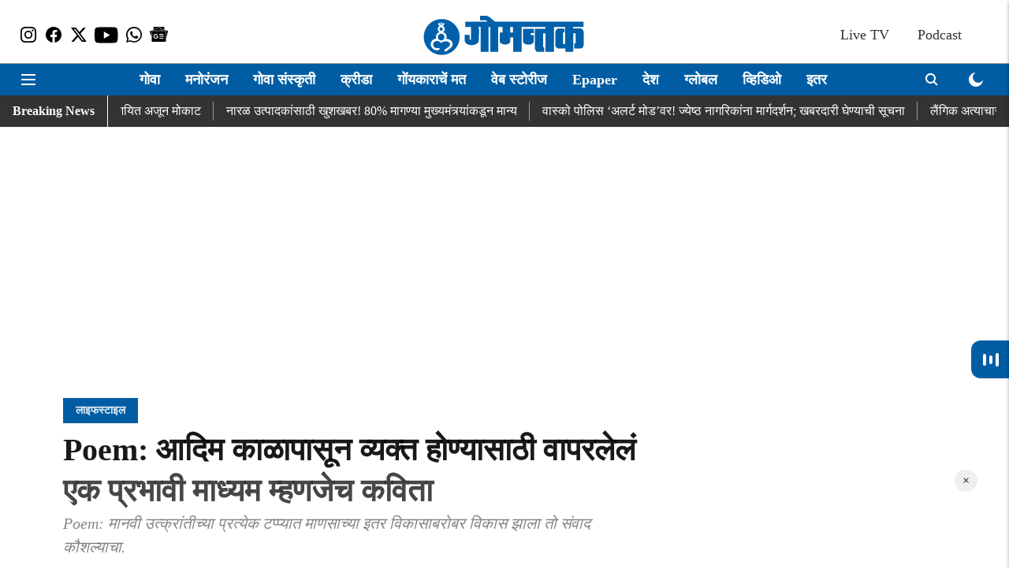

--- FILE ---
content_type: text/html; charset=utf-8
request_url: https://dainikgomantak.esakal.com/kahi-sukhad/poetry-is-an-effective-medium-used-to-express-oneself-sad98
body_size: 101730
content:
<!DOCTYPE html>
<html lang="mr" dir="ltr">
<head>
    <meta charset="utf-8"/>
    <title>आदिम काळापासून व्यक्त होण्यासाठी वापरलेलं एक प्रभावी माध्यम म्हणजेच कविता|Poetry is an effective medium used to express oneself|Dainik Gomantak </title><link rel="canonical" href="https://dainikgomantak.esakal.com/kahi-sukhad/poetry-is-an-effective-medium-used-to-express-oneself-sad98"/><meta name="author" content="दैनिक गोमन्तक"/><meta name="news_keywords" content="goa,goa news,marathi news,Amitabh Bachchan poem,Marathi film June"/><meta name="description" content="Poem: मानवी उत्क्रांतीच्या प्रत्येक टप्प्यात माणसाच्या इतर विकासाबरोबर विकास झाला तो संवाद कौशल्याचा. "/><meta name="title" content="आदिम काळापासून व्यक्त होण्यासाठी वापरलेलं एक प्रभावी माध्यम म्हणजेच कविता|Poetry is an effective medium used to express oneself|Dainik Gomantak "/><meta name="keywords" content="goa,goa news,marathi news,Amitabh Bachchan poem,Marathi film June"/><meta property="og:type" content="article"/><meta property="og:url" content="https://dainikgomantak.esakal.com/kahi-sukhad/poetry-is-an-effective-medium-used-to-express-oneself-sad98"/><meta property="og:title" content="Poem: आदिम काळापासून व्यक्त होण्यासाठी वापरलेलं एक प्रभावी माध्यम म्हणजेच कविता"/><meta property="og:description" content="Poem: आसावरी कुलकर्णी मा नवी उत्क्रांतीच्या प्रत्येक टप्प्यात माणसाच्या इतर विकासाबरोबर विकास झाला तो संवाद कौशल्याचा. विकसित मेंदूने निसर्गाच्या सानिध्यात निसर"/><meta name="twitter:card" content="summary_large_image"/><meta name="twitter:title" content="Poem: आदिम काळापासून व्यक्त होण्यासाठी वापरलेलं एक प्रभावी माध्यम म्हणजेच कविता"/><meta name="twitter:description" content="Poem: आसावरी कुलकर्णी मा नवी उत्क्रांतीच्या प्रत्येक टप्प्यात माणसाच्या इतर विकासाबरोबर विकास झाला तो संवाद कौशल्याचा. विकसित मेंदूने निसर्गाच्या सानिध्यात निसर"/><meta name="robots" content="max-image-preview:large"/><meta name="twitter:image" content="https://media.assettype.com/dainikgomantak%2F2024-03%2F3abb5614-93a9-4e5f-9fef-93be856cee87%2FGoa_News__33_.jpg?rect=0%2C0%2C1200%2C630&amp;w=1200&amp;ar=40%3A21&amp;auto=format%2Ccompress&amp;ogImage=true&amp;mode=crop&amp;enlarge=true&amp;overlay=false&amp;overlay_position=bottom&amp;overlay_width=100"/><meta property="twitter:image:alt" content="Dainik Gomantak"/><meta property="og:image" content="https://media.assettype.com/dainikgomantak%2F2024-03%2F3abb5614-93a9-4e5f-9fef-93be856cee87%2FGoa_News__33_.jpg?rect=0%2C0%2C1200%2C630&amp;w=1200&amp;ar=40%3A21&amp;auto=format%2Ccompress&amp;ogImage=true&amp;mode=crop&amp;enlarge=true&amp;overlay=false&amp;overlay_position=bottom&amp;overlay_width=100"/><meta property="og:image:width" content="1200"/><meta property="og:image:height" content="630"/><meta property="og:image:alt" content="Dainik Gomantak"/><meta name="twitter:creator" content="दैनिक गोमन्तक"/><meta name="twitter:site" content="@GomantakDainik?s=09"/><meta name="twitter:domain" content="https://dainikgomantak.esakal.com"/><meta property="fb:app_id" content="712372763054056"/><meta property="og:site_name" content="Goa News in Marathi - Dainik Gomantak"/><script type="application/ld+json">{"@context":"http://schema.org","@type":"BreadcrumbList","itemListElement":[{"@type":"ListItem","position":1,"name":"Home","item":"https://dainikgomantak.esakal.com"},{"@type":"ListItem","position":2,"name":"लाइफस्टाइल ","item":"https://dainikgomantak.esakal.com/kahi-sukhad"},{"@type":"ListItem","position":3,"name":"Poem: आदिम काळापासून व्यक्त होण्यासाठी वापरलेलं एक प्रभावी माध्यम म्हणजेच कविता","item":"https://dainikgomantak.esakal.com/kahi-sukhad/poetry-is-an-effective-medium-used-to-express-oneself-sad98"}]}</script><meta/><script type="application/ld+json">{"headline":"Poem: आदिम काळापासून व्यक्त होण्यासाठी वापरलेलं एक प्रभावी माध्यम म्हणजेच कविता","image":[{"@type":"ImageObject","url":"https://media.assettype.com/dainikgomantak%2F2024-03%2F3abb5614-93a9-4e5f-9fef-93be856cee87%2FGoa_News__33_.jpg?rect=0%2C0%2C1200%2C675&w=1200&h=675&auto=format%2Ccompress&fit=crop","width":"1200","height":"675"},{"@type":"ImageObject","url":"https://media.assettype.com/dainikgomantak%2F2024-03%2F3abb5614-93a9-4e5f-9fef-93be856cee87%2FGoa_News__33_.jpg?rect=198%2C0%2C900%2C675&w=1200&h=900&auto=format%2Ccompress&fit=crop","width":"1200","height":"900"},{"@type":"ImageObject","url":"https://media.assettype.com/dainikgomantak%2F2024-03%2F3abb5614-93a9-4e5f-9fef-93be856cee87%2FGoa_News__33_.jpg?rect=311%2C0%2C675%2C675&w=1200&h=1200&auto=format%2Ccompress&fit=crop","width":"1200","height":"1200"}],"url":"https://dainikgomantak.esakal.com/kahi-sukhad/poetry-is-an-effective-medium-used-to-express-oneself-sad98","datePublished":"2024-03-21T15:45:14+05:30","mainEntityOfPage":{"@type":"WebPage","@id":"https://dainikgomantak.esakal.com/kahi-sukhad/poetry-is-an-effective-medium-used-to-express-oneself-sad98"},"publisher":{"@type":"Organization","@context":"http://schema.org","name":"Goa News in Marathi - Dainik Gomantak","url":"https://dainikgomantak.esakal.com","logo":{"@context":"http://schema.org","@type":"ImageObject","author":"dainikgomantak","contentUrl":"https://images.assettype.com/dainikgomantak/2022-04/b0bcb632-8976-496b-9546-72b0861e0502/OM_LOGO_GOMANTAK_300X56_01.png","url":"https://images.assettype.com/dainikgomantak/2022-04/b0bcb632-8976-496b-9546-72b0861e0502/OM_LOGO_GOMANTAK_300X56_01.png","name":"logo","width":"","height":""},"sameAs":["https://www.instagram.com/dainikgomantak/","https://www.facebook.com/DainikGomantakTV/","https://twitter.com/GomantakDainik?s=09","https://www.youtube.com/channel/UCETBxO93JjoGNkH1zRB0zwg","https://whatsapp.com/channel/0029VaCcVlA0lwgqRiXZXD2W","https://news.google.com/publications/CAAqBwgKMIP6pQwwlfK0BA?ceid=IN:mr&oc=3"],"id":"https://dainikgomantak.esakal.com"},"author":[{"@type":"Person","givenName":"दैनिक गोमन्तक","name":"दैनिक गोमन्तक","url":"https://dainikgomantak.esakal.com/author/dainik-gomntk-2"}],"keywords":"goa,goa news,marathi news,Amitabh Bachchan poem,Marathi film June","thumbnailUrl":"https://media.assettype.com/dainikgomantak/2024-03/3abb5614-93a9-4e5f-9fef-93be856cee87/Goa_News__33_.jpg?w=1200&h=675&auto=format%2Ccompress&fit=max&enlarge=true","articleBody":"Poem: आसावरी कुलकर्णी  मा नवी उत्क्रांतीच्या प्रत्येक टप्प्यात माणसाच्या इतर विकासाबरोबर विकास झाला तो संवाद कौशल्याचा. विकसित मेंदूने निसर्गाच्या सानिध्यात निसर्गाच्या प्रेरणेतून संवादाची कला विकसित केली. मन, डोळे आणि  कान या इंद्रियांद्वारे जे पाहिले ते व्यक्त करण्याची कला वेगवेगळ्या माध्यमातून  उदयास आली. .आधी अक्षर, नंतर शब्द त्याच्या जोडीला सूर आणि त्यातून उमटलेली कविता. आदिम काळापासून व्यक्त होण्यासाठी वापरलेलं एक प्रभावी माध्यम म्हणजेच कविता. शब्द जोडत त्याची साखळी होते आणि यमक जुळले की कविता. जागतिक स्तरावर सुमेरियन कविता ही जगातील पहिली कविता अस मानण्यात येत. भारतातील वेद, रामायण, महाभारत हेही प्राचीन कविता म्हणून मान्यता प्राप्त आहेत. किंबहुना महाभारत ही जगातील सर्वात जास्त लांबीचे काव्य अशी मान्यता आहे. संवेदनशील मनाला फुटलेले हिरवे कोंब म्हणजे कविता. वेदनेतून उठणारा हुंकार म्हणजे कविता. स्त्रीच्या कष्टी जीवनाचे सार म्हणजे कविता. व्यवस्थे विरोधात उठवलेला बुलंद आवाज म्हणजे कविता. ऋतूचा बदल, निसर्गाची लहर म्हणजे कविता. एखाद्या घटने चा दगड मानच्या तळ्यात पडल्यानंतर उठणारे तरंग म्हणजे कविता. .Goa Beach: बायणा किनारी बेकायदा जलक्रीडा नको.युनेस्कोने १९९९ साली २१ मार्च हा दिवस कविता दिवस म्हणून जाहीर केला. कवितेच्या माध्यमातून पुसली जाणारी सीमा रेषा, संस्कृती यांची बंधन अधोरेखित करण्यासाठी युनेस्कोने २१ मार्च हा दिवस निवडला. यावर्षी ‘इतिहासाच्या खांद्यावरली वरात’ अशी थीम युनेस्कोने निवडलेली आहे. कवितेच्या माध्यमातून विविध संस्कृतीला जोडणाऱ्या महान कवींचे स्मरण करून त्यांना मानवंदना देणे आणि नवोदित कवींना प्रेरणा देणे असा उद्देश यामागे आहे. निसर्गातील असलेल्या ताल सूर लयीला शब्दबद्ध करण्याची ताकद कवितेत आहे. आदिम संस्कृतीपासून लोकसंगीत, काव्य, आर्या ते आताच्या हायकू, छंदबद्ध कविता, मुक्तछंद कविते पर्यंतचा प्रवास थक्क करणारा आहे. झाडावरचे पिकलेले पण गळताना ते झाडावर नवीन अंकुर फुटताना कुठला तरी कवी कविता शब्दबद्ध करत असेल खात्री बाळगा!युनेस्कोने १९९९ साली २१मार्च हा दिवस कविता दिवस म्हणून जाहीर केला. कवितेच्या माध्यमातून पुसली जाणारी सीमा रेषा, संस्कृती यांची बंधन अधोरेखित करण्यासाठी युनेस्कोने २१ मार्च हा दिवस निवडला. यावर्षी ‘इतिहासाच्या खांद्यावरली वरात’ अशी थीम युनेस्कोने निवडलेली आहे..दैनिक गोमंतकचे सदस्य व्हाशॉपिंगसाठी &#39;सकाळ प्राईम डील्स&#39;च्या भन्नाट ऑफर्स पाहण्यासाठी क्लिक करा. Read Goa news in Marathi and Goa local news on Tourism, Business, Politics, Entertainment, Sports and Goa latest news in Marathi on Dainik Gomantak. Get Goa news live updates on the Dainik Gomantak Mobile app for Android and IOS.","dateCreated":"2024-03-21T15:45:14+05:30","dateModified":"2024-03-21T15:45:14+05:30","name":"Poem: आदिम काळापासून व्यक्त होण्यासाठी वापरलेलं एक प्रभावी माध्यम म्हणजेच कविता","isPartOf":{"@type":"WebPage","url":"https://dainikgomantak.esakal.com/kahi-sukhad/poetry-is-an-effective-medium-used-to-express-oneself-sad98","primaryImageOfPage":{"@type":"ImageObject","url":"https://media.assettype.com/dainikgomantak/2024-03/3abb5614-93a9-4e5f-9fef-93be856cee87/Goa_News__33_.jpg?w=1200&h=675&auto=format%2Ccompress&fit=max&enlarge=true","width":"1200","height":"675"}},"articleSection":"लाइफस्टाइल ","alternativeHeadline":"","description":null,"@type":"NewsArticle","@context":"http://schema.org"}</script><link rel="amphtml" href="https://dainikgomantak.esakal.com/amp/story/kahi-sukhad/poetry-is-an-effective-medium-used-to-express-oneself-sad98"/>
    <link href="/manifest.json" rel="manifest">
    <link rel="icon" href="/favicon.ico" type="image/x-icon">
    <meta content="width=device-width, initial-scale=1" name="viewport">
    <meta name="apple-mobile-web-app-capable" content="yes">
    <meta name="apple-mobile-web-app-status-bar-style" content="black">
    <meta name="apple-mobile-web-app-title" content="dainikgomantak">
    <meta name="theme-color" content="#ffffff">

    

    
<script>
  window._izq = window._izq || [];
  window._izq.push(["init"]);
</script>
    
<script>
  (() => setTimeout(() => {
    const scriptTag = document.createElement("script");
    scriptTag.setAttribute("src", "https://cdn.izooto.com/scripts/03acde02aef0bbdbaab9ed556af8b9122bd9da97.js");
    scriptTag.setAttribute("async", "true");
    const head = document.head;
    head.insertBefore(scriptTag, head.firstElementChild);
  }, 4000))();
</script>
  



            
  
        <script async src="//pagead2.googlesyndication.com/pagead/js/adsbygoogle.js"></script>
        <script>
        (adsbygoogle = window.adsbygoogle || []).push({
          google_ad_client: "ca-pub-0327893541412000",
          enable_page_level_ads: true
        });
        </script>
  


    <link data-react-helmet="true" rel="preload" as="image" imagesrcset="//media.assettype.com/dainikgomantak%2F2024-03%2F3abb5614-93a9-4e5f-9fef-93be856cee87%2FGoa_News__33_.jpg?rect=0%2C0%2C1200%2C675&amp;w=480&amp;auto=format%2Ccompress&amp;fit=max 480w,//media.assettype.com/dainikgomantak%2F2024-03%2F3abb5614-93a9-4e5f-9fef-93be856cee87%2FGoa_News__33_.jpg?rect=0%2C0%2C1200%2C675&amp;w=640&amp;auto=format%2Ccompress&amp;fit=max 640w,//media.assettype.com/dainikgomantak%2F2024-03%2F3abb5614-93a9-4e5f-9fef-93be856cee87%2FGoa_News__33_.jpg?rect=0%2C0%2C1200%2C675&amp;w=768&amp;auto=format%2Ccompress&amp;fit=max 768w,//media.assettype.com/dainikgomantak%2F2024-03%2F3abb5614-93a9-4e5f-9fef-93be856cee87%2FGoa_News__33_.jpg?rect=0%2C0%2C1200%2C675&amp;w=1024&amp;auto=format%2Ccompress&amp;fit=max 1024w,//media.assettype.com/dainikgomantak%2F2024-03%2F3abb5614-93a9-4e5f-9fef-93be856cee87%2FGoa_News__33_.jpg?rect=0%2C0%2C1200%2C675&amp;w=1200&amp;auto=format%2Ccompress&amp;fit=max 1200w" imagesizes="(max-width: 768px) 100vw, 50vw"/>
    <!-- Styles for CLS start-->
    <style>
        :root {
            --logoWidth: ;
            --logoHeight: ;
        }
        .header-height {
            height: 48px !important;
        }
        .sticky-header-height {
            height:  48px !important;
        }
        .logoHeight {
            max-height: 32px !important;
            max-width: 190px !important;
        }
        @media (min-width: 768px) {
            :root {
                --logoWidth: ;
                --logoHeight: ;
            }
            .header-height {
                height: 73px !important;
            }
            .sticky-header-height {
                height: 113px !important;
            }
            .logoHeight {
                max-height: 56px !important;
                max-width: 300px !important;
            }
        }
    </style>
   <!-- Styles for CLS end-->

    <style>
         
        /* devanagari */
@font-face {
  font-family: 'Mukta';
  font-style: normal;
  font-weight: 400;
  src: url(https://fonts.gstatic.com/s/mukta/v17/iJWKBXyXfDDVXbnArXyi0A.woff2) format('woff2');
  unicode-range: U+0900-097F, U+1CD0-1CF9, U+200C-200D, U+20A8, U+20B9, U+20F0, U+25CC, U+A830-A839, U+A8E0-A8FF, U+11B00-11B09;
font-display: swap; }
/* latin-ext */
@font-face {
  font-family: 'Mukta';
  font-style: normal;
  font-weight: 400;
  src: url(https://fonts.gstatic.com/s/mukta/v17/iJWKBXyXfDDVXbnPrXyi0A.woff2) format('woff2');
  unicode-range: U+0100-02BA, U+02BD-02C5, U+02C7-02CC, U+02CE-02D7, U+02DD-02FF, U+0304, U+0308, U+0329, U+1D00-1DBF, U+1E00-1E9F, U+1EF2-1EFF, U+2020, U+20A0-20AB, U+20AD-20C0, U+2113, U+2C60-2C7F, U+A720-A7FF;
font-display: swap; }
/* latin */
@font-face {
  font-family: 'Mukta';
  font-style: normal;
  font-weight: 400;
  src: url(https://fonts.gstatic.com/s/mukta/v17/iJWKBXyXfDDVXbnBrXw.woff2) format('woff2');
  unicode-range: U+0000-00FF, U+0131, U+0152-0153, U+02BB-02BC, U+02C6, U+02DA, U+02DC, U+0304, U+0308, U+0329, U+2000-206F, U+20AC, U+2122, U+2191, U+2193, U+2212, U+2215, U+FEFF, U+FFFD;
font-display: swap; }
/* devanagari */
@font-face {
  font-family: 'Mukta';
  font-style: normal;
  font-weight: 700;
  src: url(https://fonts.gstatic.com/s/mukta/v17/iJWHBXyXfDDVXbF6iGmc8WDm7Q.woff2) format('woff2');
  unicode-range: U+0900-097F, U+1CD0-1CF9, U+200C-200D, U+20A8, U+20B9, U+20F0, U+25CC, U+A830-A839, U+A8E0-A8FF, U+11B00-11B09;
font-display: swap; }
/* latin-ext */
@font-face {
  font-family: 'Mukta';
  font-style: normal;
  font-weight: 700;
  src: url(https://fonts.gstatic.com/s/mukta/v17/iJWHBXyXfDDVXbF6iGmT8WDm7Q.woff2) format('woff2');
  unicode-range: U+0100-02BA, U+02BD-02C5, U+02C7-02CC, U+02CE-02D7, U+02DD-02FF, U+0304, U+0308, U+0329, U+1D00-1DBF, U+1E00-1E9F, U+1EF2-1EFF, U+2020, U+20A0-20AB, U+20AD-20C0, U+2113, U+2C60-2C7F, U+A720-A7FF;
font-display: swap; }
/* latin */
@font-face {
  font-family: 'Mukta';
  font-style: normal;
  font-weight: 700;
  src: url(https://fonts.gstatic.com/s/mukta/v17/iJWHBXyXfDDVXbF6iGmd8WA.woff2) format('woff2');
  unicode-range: U+0000-00FF, U+0131, U+0152-0153, U+02BB-02BC, U+02C6, U+02DA, U+02DC, U+0304, U+0308, U+0329, U+2000-206F, U+20AC, U+2122, U+2191, U+2193, U+2212, U+2215, U+FEFF, U+FFFD;
font-display: swap; }

        
        body.fonts-loaded {--primaryFont: "noto sans devanagari", -apple-system, BlinkMacSystemFont, 'Segoe UI', 'Roboto', 'Oxygen', 'Ubuntu', 'Cantarell',
  'Fira Sans', 'Droid Sans', 'Helvetica Neue', sans-serif;--secondaryFont: "Mukta", -apple-system, BlinkMacSystemFont, 'Segoe UI', 'Roboto', 'Oxygen', 'Ubuntu', 'Cantarell',
  'Fira Sans', 'Droid Sans', 'Helvetica Neue', sans-serif;--fontsize-larger: 24px;--fontsize-halfjumbo: 32px;--fontsize-largest: 29px;--fontsize-smaller: 11px;--fontsize-small: 13px;--fontsize-medium: 16px;}
        #sw-wrapper{position:fixed;background-color:#fff;align-items:center;margin:0 40px 48px;width:294px;height:248px;box-shadow:0 0 10px 0 rgba(0,0,0,.19);bottom:0;z-index:1001;flex-direction:column;display:none;right:0}.sw-app{font-weight:700;text-transform:capitalize}.sw-url{color:#858585;font-size:12px}#sw-wrapper .sw-wrapper--image{width:56px;margin-bottom:10px}#sw-wrapper #service-worker-popup{position:absolute;border:0;border-radius:0;bottom:32px;background-color:var(--primaryColor,#2c61ad)}#sw-wrapper #close-dialog{align-self:flex-end;border:0;background-color:transparent;color:var(--primaryColor,#000);padding:12px}#sw-wrapper #close-dialog svg{width:24px}@media (min-width:320px) and (max-width:767px){#sw-wrapper{position:fixed;background-color:#fff;width:100%;align-items:center;justify-content:start;height:248px;bottom:0;z-index:1001;flex-direction:column;margin:0}}
        </style>
    <style>
        /*! normalize.css v7.0.0 | MIT License | github.com/necolas/normalize.css */html{-ms-text-size-adjust:100%;-webkit-text-size-adjust:100%;line-height:1.15}article,aside,footer,header,nav,section{display:block}h1{font-size:2em;margin:.67em 0}figcaption,figure,main{display:block}figure{margin:1em 40px}hr{box-sizing:content-box;height:0;overflow:visible}pre{font-family:monospace;font-size:1em}a{-webkit-text-decoration-skip:objects;background-color:transparent}abbr[title]{border-bottom:none;text-decoration:underline;text-decoration:underline dotted}b,strong{font-weight:bolder}code,kbd,samp{font-family:monospace;font-size:1em}dfn{font-style:italic}mark{background-color:#ff0;color:#000}small{font-size:80%}sub,sup{font-size:75%;line-height:0;position:relative;vertical-align:baseline}sub{bottom:-.25em}sup{top:-.5em}audio,video{display:inline-block}audio:not([controls]){display:none;height:0}img{border-style:none}svg:not(:root){overflow:hidden}button,input,optgroup,select,textarea{font-family:var(--primaryFont);font-size:100%;line-height:1.15;margin:0}button,input{overflow:visible}button,select{text-transform:none}[type=reset],[type=submit],button,html [type=button]{-webkit-appearance:button}[type=button]::-moz-focus-inner,[type=reset]::-moz-focus-inner,[type=submit]::-moz-focus-inner,button::-moz-focus-inner{border-style:none;padding:0}[type=button]:-moz-focusring,[type=reset]:-moz-focusring,[type=submit]:-moz-focusring,button:-moz-focusring{outline:1px dotted ButtonText}fieldset{padding:.35em .75em .625em}legend{box-sizing:border-box;color:inherit;display:table;max-width:100%;padding:0;white-space:normal}progress{display:inline-block;vertical-align:baseline}textarea{overflow:auto}[type=checkbox],[type=radio]{box-sizing:border-box;padding:0}[type=number]::-webkit-inner-spin-button,[type=number]::-webkit-outer-spin-button{height:auto}[type=search]{-webkit-appearance:textfield;outline-offset:-2px}[type=search]::-webkit-search-cancel-button,[type=search]::-webkit-search-decoration{-webkit-appearance:none}::-webkit-file-upload-button{-webkit-appearance:button;font:inherit}details,menu{display:block}summary{display:list-item}canvas{display:inline-block}[hidden],template{display:none}:root{--transparentBlack:rgba(53,53,53,.5);--blackTransparent:rgba(0,0,0,.2);--rgbBlack:0,0,0;--rgbWhite:255,255,255;--white:#fff;--black:#000;--shaded-grey:#6f6d70;--base-blue:#2f73e4;--slighty-darker-blue:#4860bc;--gray-light:#818181;--grey:#dadada;--light-blue:#e7e7f6;--orange:#e84646;--light-gray:#333;--off-grey:#dadee1;--lighter-gray:#797979;--darkest-gray:#333;--darker-gray:#313131;--faded-gray:#0f0f0f;--red:#ff7171;--bright-red:#de0c0b;--blue:#023048;--gray:#5c5c5c;--gray-darkest:#232323;--gray-lighter:#a4a4a4;--gray-lightest:#e9e6e6;--facebook:#4e71a8;--twitter:#1cb7eb;--linkedin:#0077b5;--whatsapp:#25d366;--concrete:#f2f2f2;--tundora:#4c4c4c;--greyBlack:#464646;--gray-whiter:#d8d8d8;--gray-white-fa:#fafafa;--lightBlue:#5094fb;--whitest:#eaeaea;--darkBlue:#132437;--paragraphColor:#4d4d4d;--success:#2dbe65;--defaultDarkBackground:#262626;--defaultDarkBorder:rgba(161,175,194,.1);--font-size-smaller:12px;--font-size-small:14px;--font-size-base:16px;--font-size-medium:18px;--fontsize-large:24px;--fontsize-larger:32px;--oneColWidth:73px;--sevenColWidth:655px;--outerSpace:calc(50vw - 594px);--headerWidth:122px;--headerLargeWidth:190px;--headerHeight:32px;--bold:bold;--normal:normal}@media (min-width:768px){:root{--headerWidth:300px;--headerHeight:56px;--headerLargeWidth:300px}}html{font-size:100%}body{font-family:var(--primaryFont);font-size:1rem;font-weight:400;line-height:var(--bodyLineHeight);text-rendering:auto}h1,h2,h3,h4,h5,h6,ol,p,ul{font-weight:400;margin:0;padding:0}h1{font-size:2.25rem;font-weight:300;line-height:1.38889rem}h1,h2{font-family:var(--primaryFont)}h2{font-size:2rem;line-height:2.22222rem;padding:.75rem 0 .5rem}h3{font-family:var(--primaryFont);font-size:1.8125rem;line-height:1.24138rem;word-break:normal}h4{font-size:1.5rem}h4,h5{font-weight:700;line-height:1.33333rem}h5{font-size:1.125rem}h6{font-size:.8125rem;line-height:1.23077rem}p{font-size:1rem;line-height:var(--bodyLineHeight)}li,p{font-family:var(--primaryFont)}:root{--zIndex-60:600;--zIndex-header-item:601;--zIndex-social:499;--zIndex-social-popup:1000;--zIndex-sub-menu:9;--zIndex-99:99;--zIndex-search:999;--zIndex-menu:2;--zIndex-loader-overlay:1100}.play-icon{position:relative}.play-icon:after,.play-icon:before{content:"";display:block;left:50%;position:absolute;top:50%;transform:translateX(-50%) translateY(-50%)}.play-icon:before{background:#000;border-radius:50%;height:46px;opacity:.8;width:46px;z-index:10}@media (min-width:768px){.play-icon:before{height:60px;width:60px}}.play-icon:after{border-bottom:7px solid transparent;border-left:11px solid #fff;border-top:7px solid transparent;height:0;margin-left:2px;width:0;z-index:11}@media (min-width:768px){.play-icon:after{border-bottom:9px solid transparent;border-left:15px solid #fff;border-top:9px solid transparent}}.play-icon--small:before{height:46px;width:46px}@media (min-width:768px){.play-icon--small:before{height:46px;width:46px}}.play-icon--small:after{border-bottom:7px solid transparent;border-left:11px solid #fff;border-top:7px solid transparent}@media (min-width:768px){.play-icon--small:after{border-bottom:9px solid transparent;border-left:15px solid #fff;border-top:9px solid transparent}}.play-icon--medium:before{height:46px;width:46px}@media (min-width:768px){.play-icon--medium:before{height:65px;width:65px}}.play-icon--medium:after{border-bottom:7px solid transparent;border-left:11px solid #fff;border-top:7px solid transparent}@media (min-width:768px){.play-icon--medium:after{border-bottom:13px solid transparent;border-left:20px solid #fff;border-top:13px solid transparent}}.play-icon--large:before{height:46px;width:46px}@media (min-width:768px){.play-icon--large:before{height:100px;width:100px}}.play-icon--large:after{border-bottom:7px solid transparent;border-left:11px solid #fff;border-top:7px solid transparent}@media (min-width:768px){.play-icon--large:after{border-bottom:15px solid transparent;border-left:22px solid #fff;border-top:15px solid transparent}}.component-wrapper{overflow:auto;padding:32px 15px}.component-wrapper,.maxwidth-wrapper{margin-left:auto;margin-right:auto;max-width:1172px}.component-wrapper-fluid{margin-bottom:15px}@media (min-width:768px){.component-wrapper-fluid{padding-top:15px}}.card-background-color{background-color:var(--white)}.card>:nth-child(3){clear:both;content:""}.app-ad{overflow:hidden;text-align:center;width:100%}.app-ad--vertical{padding-bottom:15px;text-align:center}@media (min-width:768px){.app-ad--vertical{text-align:right}}.app-ad--mrec .adBox,.app-ad--mrec .adbutler-wrapper{padding:30px 0}.app-ad--story-mrec .adBox,.app-ad--story-mrec .adbutler-wrapper{padding-bottom:35px}.app-ad--leaderboard .adBox,.app-ad--leaderboard .adbutler-wrapper{padding:8px}.app-ad--horizontal{clear:both}.app-ad--horizontal .adBox,.app-ad--horizontal .adbutler-wrapper{padding:15px 0}.app-ad--story-horizontal .adBox,.app-ad--story-horizontal .adbutler-wrapper{padding-bottom:25px}.app-ad--grid-horizontal{grid-column:1/4}.video-play-icon{display:block;position:relative}.video-play-icon:before{background-size:88px;content:"";display:block;height:90px;left:50%;position:absolute;top:50%;transform:translate(-50%,-50%);width:90px;z-index:10}.qt-button{border-radius:100px;color:#fff;font-family:var(--primaryFont);font-size:1rem;font-weight:300;padding:10px 28px;text-align:center}.qt-button:hover{cursor:pointer}.qt-button--primary{background:#2f73e4}.qt-button--secondary{background:#2f73e4;border:1px solid #fff}.qt-button--transparent{background:transparent;border:2px solid #2f73e4;color:#2f73e4}.overlay{background:rgba(0,0,0,.09);display:none;height:100%;left:0;position:fixed;top:0;width:100%;z-index:600}.overlay--active{display:block}.sidebar{height:100%;left:0;overflow:scroll;padding:50px 48px;position:fixed;top:0;transform:translateX(-100%);transition:transform 375ms cubic-bezier(0,0,.2,1);width:100%;z-index:601}@media (min-width:768px){.sidebar{width:445px}}.sidebar.open{background-color:var(--headerBackgroundColor,#fff);color:var(--headerTextColor,#333);transform:translateX(0);transition:transform 375ms cubic-bezier(.4,0,1,1)}.ltr-side-bar{left:auto;right:0;transform:translateX(100%)}.ltr-arrow{left:0;position:absolute;right:unset}.sidebar.open.ltr-side-bar{transform:translateX(0)}.sidebar__nav__logo{font-family:var(--primaryFont);font-size:2.125rem;font-weight:700;margin-bottom:60px}.sidebar__nav__logo:after,.sidebar__nav__logo:before{content:"";display:table}.sidebar__nav__logo:after{clear:both}.sidebar__nav__logo .logo{color:#2f73e4;display:inline-block;float:left;font-family:var(--primaryFont);font-size:2.125rem;font-weight:700;max-width:210px;padding:0}.sidebar__nav__logo .logo .app-logo__element{max-height:85px;object-fit:contain}.sidebar__nav__logo .close{color:var(--headerIconColor,#a9a9a9);cursor:pointer;float:right;font-weight:300;height:22px;position:relative;top:16px;width:22px}.sidebar__social li{display:inline-block}.sidebar__social li a{margin-right:25px}ul.sidebar__info{border-top:2px solid #2f73e4;margin:0 0 50px;padding-top:30px}ul.sidebar__info li a{font-size:1.375rem!important;font-weight:300}ul.submenu li a{color:var(--headerTextColor,#a9a9a9);font-size:1.375rem;padding-bottom:25px}.sidebar__nav{font-family:var(--primaryFont)}.sidebar__nav ul{list-style:none;margin:0;padding:0}.sidebar__nav ul li{clear:both}.sidebar__nav ul li a,.sidebar__nav ul li span{cursor:pointer;display:block;font-size:1.625rem;font-weight:300;padding-bottom:30px}.sidebar__nav ul li a:hover,.sidebar__nav ul li span:hover{color:var(--headerIconColor,#a9a9a9)}.sidebar__nav ul li.has--submenu .submenu-arrow{float:right}.sidebar__nav ul li.has--submenu a,.sidebar__nav ul li.has--submenu div{display:flex;justify-content:space-between}.sidebar__nav ul li.has--submenu .submenu-arrow:after{border-style:solid;border-width:.07em .07em 0 0;color:#9e9e9e;content:"";display:inline-block;float:right;height:.45em;position:relative;top:.45em;transform:rotate(135deg);transition:transform .3s;vertical-align:top;width:.45em;will-change:transform}.sidebar__nav ul li.has--submenu.open .submenu-arrow:after{top:.65em;transform:rotate(315deg)}ul.submenu li a:hover{color:var(--headerIconColor,#a9a9a9)}ul.submenu{display:none;padding-left:38px}input,ul.submenu--show{display:block}input{background:#fff;border:none;border-radius:4px;color:#a3a3a3;font-weight:300;padding:10px 15px;width:100%}button{border-radius:100px;color:#fff;font-size:1rem;padding:10px 27px}.qt-search{align-items:center;display:flex;position:relative}.qt-search__form-wrapper{width:100%}.qt-search__form-wrapper form input{background-color:transparent;border-bottom:1px solid #d8d8d8;border-radius:0;font-size:32px;font-weight:700;opacity:.5;outline:none;padding:8px 0}.qt-search__form .search-icon{background:transparent;border:none;cursor:pointer;height:24px;outline:none;position:absolute;right:0;top:0;width:24px}html[dir=rtl] .search-icon{left:0;right:auto}.loader-overlay-container{align-items:center;background-color:rgba(0,0,0,.8);bottom:0;display:flex;flex-direction:column-reverse;justify-content:center;left:0;position:fixed;right:0;top:0;z-index:var(--zIndex-loader-overlay)}.spinning-loader{animation:spinAnimation 1.1s ease infinite;border-radius:50%;font-size:10px;height:1em;position:relative;text-indent:-9999em;transform:translateZ(0);width:1em}@keyframes spinAnimation{0%,to{box-shadow:0 -2.6em 0 0 var(--white),1.8em -1.8em 0 0 var(--blackTransparent),2.5em 0 0 0 var(--blackTransparent),1.75em 1.75em 0 0 var(--blackTransparent),0 2.5em 0 0 var(--blackTransparent),-1.8em 1.8em 0 0 var(--blackTransparent),-2.6em 0 0 0 hsla(0,0%,100%,.5),-1.8em -1.8em 0 0 hsla(0,0%,100%,.7)}12.5%{box-shadow:0 -2.6em 0 0 hsla(0,0%,100%,.7),1.8em -1.8em 0 0 var(--white),2.5em 0 0 0 var(--blackTransparent),1.75em 1.75em 0 0 var(--blackTransparent),0 2.5em 0 0 var(--blackTransparent),-1.8em 1.8em 0 0 var(--blackTransparent),-2.6em 0 0 0 var(--blackTransparent),-1.8em -1.8em 0 0 hsla(0,0%,100%,.5)}25%{box-shadow:0 -2.6em 0 0 hsla(0,0%,100%,.5),1.8em -1.8em 0 0 hsla(0,0%,100%,.7),2.5em 0 0 0 var(--white),1.75em 1.75em 0 0 var(--blackTransparent),0 2.5em 0 0 var(--blackTransparent),-1.8em 1.8em 0 0 var(--blackTransparent),-2.6em 0 0 0 var(--blackTransparent),-1.8em -1.8em 0 0 var(--blackTransparent)}37.5%{box-shadow:0 -2.6em 0 0 var(--blackTransparent),1.8em -1.8em 0 0 hsla(0,0%,100%,.5),2.5em 0 0 0 hsla(0,0%,100%,.7),1.75em 1.75em 0 0 var(--white),0 2.5em 0 0 var(--blackTransparent),-1.8em 1.8em 0 0 var(--blackTransparent),-2.6em 0 0 0 var(--blackTransparent),-1.8em -1.8em 0 0 var(--blackTransparent)}50%{box-shadow:0 -2.6em 0 0 var(--blackTransparent),1.8em -1.8em 0 0 var(--blackTransparent),2.5em 0 0 0 hsla(0,0%,100%,.5),1.75em 1.75em 0 0 hsla(0,0%,100%,.7),0 2.5em 0 0 var(--white),-1.8em 1.8em 0 0 var(--blackTransparent),-2.6em 0 0 0 var(--blackTransparent),-1.8em -1.8em 0 0 var(--blackTransparent)}62.5%{box-shadow:0 -2.6em 0 0 var(--blackTransparent),1.8em -1.8em 0 0 var(--blackTransparent),2.5em 0 0 0 var(--blackTransparent),1.75em 1.75em 0 0 hsla(0,0%,100%,.5),0 2.5em 0 0 hsla(0,0%,100%,.7),-1.8em 1.8em 0 0 var(--white),-2.6em 0 0 0 var(--blackTransparent),-1.8em -1.8em 0 0 var(--blackTransparent)}75%{box-shadow:0 -2.6em 0 0 var(--blackTransparent),1.8em -1.8em 0 0 var(--blackTransparent),2.5em 0 0 0 var(--blackTransparent),1.75em 1.75em 0 0 var(--blackTransparent),0 2.5em 0 0 hsla(0,0%,100%,.5),-1.8em 1.8em 0 0 hsla(0,0%,100%,.7),-2.6em 0 0 0 var(--white),-1.8em -1.8em 0 0 var(--blackTransparent)}87.5%{box-shadow:0 -2.6em 0 0 var(--blackTransparent),1.8em -1.8em 0 0 var(--blackTransparent),2.5em 0 0 0 var(--blackTransparent),1.75em 1.75em 0 0 var(--blackTransparent),0 2.5em 0 0 var(--blackTransparent),-1.8em 1.8em 0 0 hsla(0,0%,100%,.5),-2.6em 0 0 0 hsla(0,0%,100%,.7),-1.8em -1.8em 0 0 var(--white)}}.icon.loader{fill:var(--primaryColor);height:50px;left:calc(50% - 50px);position:fixed;top:calc(50% - 25px);width:100px}:root{--arrow-c-brand1:#ff214b;--arrow-c-brand2:#1bbb87;--arrow-c-brand3:#6fe7c0;--arrow-c-brand4:#f6f8ff;--arrow-c-brand5:#e9e9e9;--arrow-c-accent1:#2fd072;--arrow-c-accent2:#f5a623;--arrow-c-accent3:#f81010;--arrow-c-accent4:#d71212;--arrow-c-accent5:#f2f2f2;--arrow-c-accent6:#e8eaed;--arrow-c-mono1:#000;--arrow-c-mono2:rgba(0,0,0,.9);--arrow-c-mono3:rgba(0,0,0,.7);--arrow-c-mono4:rgba(0,0,0,.6);--arrow-c-mono5:rgba(0,0,0,.3);--arrow-c-mono6:rgba(0,0,0,.2);--arrow-c-mono7:rgba(0,0,0,.1);--arrow-c-invert-mono1:#fff;--arrow-c-invert-mono2:hsla(0,0%,100%,.9);--arrow-c-invert-mono3:hsla(0,0%,100%,.7);--arrow-c-invert-mono4:hsla(0,0%,100%,.6);--arrow-c-invert-mono5:hsla(0,0%,100%,.3);--arrow-c-invert-mono6:hsla(0,0%,100%,.2);--arrow-c-invert-mono7:hsla(0,0%,100%,.1);--arrow-c-invert-mono8:#dedede;--arrow-c-invert-mono9:hsla(0,0%,87%,.1);--arrow-c-dark:#0d0d0d;--arrow-c-light:#fff;--arrow-spacing-xxxs:2px;--arrow-spacing-xxs:4px;--arrow-spacing-xs:8px;--arrow-spacing-s:12px;--arrow-spacing-m:16px;--arrow-spacing-20:20px;--arrow-spacing-l:24px;--arrow-spacing-xl:32px;--arrow-spacing-28:28px;--arrow-spacing-48:48px;--arrow-spacing-40:40px;--arrow-spacing-96:96px;--arrow-fs-tiny:14px;--arrow-fs-xs:16px;--arrow-fs-s:18px;--arrow-fs-m:20px;--arrow-fs-l:24px;--arrow-fs-xl:26px;--arrow-fs-xxl:30px;--arrow-fs-huge:32px;--arrow-fs-big:40px;--arrow-fs-jumbo:54px;--arrow-fs-28:28px;--arrow-typeface-primary:-apple-system,BlinkMacSystemFont,"Helvetica Neue",Helvetica,Arial,sans-serif;--arrow-typeface-secondary:Verdana,Geneva,Tahoma,sans-serif;--arrow-sans-serif:sans-serif;--arrow-lh-1:1;--arrow-lh-2:1.2;--arrow-lh-3:1.3;--arrow-lh-4:1.4;--arrow-lh-5:1.5;--arrow-fw-light:300;--arrow-fw-normal:400;--arrow-fw-500:500;--arrow-fw-semi-bold:600;--arrow-fw-bold:700;--light-border:var(--arrow-c-invert-mono7);--dark-border:var(--arrow-c-mono7);--fallback-img:#e8e8e8;--z-index-9:9;--z-index-1:1}.arrow-component{-webkit-font-smoothing:antialiased;-moz-osx-font-smoothing:grayscale;-moz-font-feature-settings:"liga" on;font-family:var(--arrow-typeface-primary);font-weight:var(--arrow-fw-normal);text-rendering:optimizeLegibility}.arrow-component h1,.arrow-component h2,.arrow-component h3,.arrow-component h4,.arrow-component h5,.arrow-component h6,.arrow-component ol,.arrow-component ul{font-family:var(--arrow-typeface-primary)}.arrow-component li,.arrow-component p{font-size:var(--arrow-fs-xs);line-height:var(--arrow-lh-1)}.arrow-component figure{margin:0;padding:0}.arrow-component h1{font-size:var(--arrow-fs-28);font-stretch:normal;font-style:normal;font-weight:var(--arrow-fw-bold);letter-spacing:normal;line-height:var(--arrow-lh-3)}@media only screen and (min-width:768px){.arrow-component h1{font-size:var(--arrow-fs-big)}}.arrow-component h2{font-size:var(--arrow-fs-l);font-stretch:normal;font-style:normal;font-weight:var(--arrow-fw-bold);letter-spacing:normal;line-height:var(--arrow-lh-3)}@media only screen and (min-width:768px){.arrow-component h2{font-size:var(--arrow-fs-huge)}}.arrow-component h3{font-size:var(--arrow-fs-m);font-stretch:normal;font-style:normal;font-weight:var(--arrow-fw-bold);letter-spacing:normal;line-height:var(--arrow-lh-3)}@media only screen and (min-width:768px){.arrow-component h3{font-size:var(--arrow-fs-l)}}.arrow-component h4{font-size:var(--arrow-fs-s);font-stretch:normal;font-style:normal;font-weight:var(--arrow-fw-bold);letter-spacing:normal;line-height:var(--arrow-lh-3)}@media only screen and (min-width:768px){.arrow-component h4{font-size:var(--arrow-fs-m)}}.arrow-component h5{font-size:var(--arrow-fs-xs);font-stretch:normal;font-style:normal;font-weight:var(--arrow-fw-bold);letter-spacing:normal;line-height:var(--arrow-lh-3)}@media only screen and (min-width:768px){.arrow-component h5{font-size:var(--arrow-fs-s)}}.arrow-component h6{font-size:var(--arrow-fs-xs);font-weight:var(--arrow-fw-bold);line-height:var(--arrow-lh-3)}.arrow-component h6,.arrow-component p{font-stretch:normal;font-style:normal;letter-spacing:normal}.arrow-component p{font-family:var(--arrow-typeface-secondary);font-size:var(--arrow-fs-m);font-weight:400;line-height:var(--arrow-lh-5);word-break:break-word}.arrow-component.full-width-with-padding{margin-left:calc(-50vw + 50%);margin-right:calc(-50vw + 50%);padding:var(--arrow-spacing-m) calc(50vw - 50%) var(--arrow-spacing-xs) calc(50vw - 50%)}.p-alt{font-size:var(--arrow-fs-xs);font-stretch:normal;font-style:normal;font-weight:400;letter-spacing:normal;line-height:var(--arrow-lh-5)}.author-name,.time{font-weight:400}.author-name,.section-tag,.time{font-size:var(--arrow-fs-tiny);font-stretch:normal;font-style:normal;letter-spacing:normal}.section-tag{font-weight:700;line-height:normal}.arr-hidden-desktop{display:none}@media only screen and (max-width:768px){.arr-hidden-desktop{display:block}}.arr-hidden-mob{display:block}@media only screen and (max-width:768px){.arr-hidden-mob{display:none}}.arr-custom-style a{border-bottom:1px solid var(--arrow-c-mono2);color:var(--arrow-c-mono2)}.arr-story-grid{grid-column-gap:var(--arrow-spacing-l);display:grid;grid-template-columns:repeat(4,minmax(auto,150px));margin:0 12px;position:relative}@media only screen and (min-width:768px){.arr-story-grid{grid-template-columns:[grid-start] minmax(48px,auto) [container-start] repeat(12,minmax(auto,55px)) [container-end] minmax(48px,auto) [grid-end];margin:unset}}@media only screen and (min-width:768px) and (min-width:1025px){.arr-story-grid{grid-template-columns:[grid-start] minmax(56px,auto) [container-start] repeat(12,minmax(auto,73px)) [container-end] minmax(56px,auto) [grid-end]}}.content-style{display:contents}.with-rounded-corners,.with-rounded-corners img{border-radius:var(--arrow-spacing-s)}.arr-image-placeholder{background-color:#f0f0f0}.arr--share-sticky-wrapper{bottom:0;justify-items:flex-start;margin:var(--arrow-spacing-l) 0;position:absolute;right:0;top:120px}@media only screen and (min-width:1025px){.arr--share-sticky-wrapper{left:0;right:unset}}html[dir=rtl] .arr--share-sticky-wrapper{left:0;right:unset}@media only screen and (min-width:1025px){html[dir=rtl] .arr--share-sticky-wrapper{left:unset;right:0}}:root{--max-width-1172:1172px;--spacing-40:40px}body{--arrow-typeface-primary:var(--primaryFont);--arrow-typeface-secondary:var(--secondaryFont);--arrow-c-brand1:var(--primaryColor);--fallback-img:var(--primaryColor);background:#f5f5f5;color:var(--textColor);margin:0;overflow-anchor:none;overflow-x:hidden}#container{min-height:100vh;width:100%}#header-logo img,#header-logo-mobile img{align-content:center;height:var(--logoHeight);width:var(--logoWidth)}.breaking-news-wrapper{min-height:32px}@media (min-width:768px){.breaking-news-wrapper{min-height:40px}}.breaking-news-wrapper.within-container{min-height:48px}@media (min-width:768px){.breaking-news-wrapper.within-container{min-height:72px}}#row-4{max-width:1172px;min-height:100%}*{box-sizing:border-box}.container{margin:0 auto;max-width:1172px;padding:0 16px}h1{font-family:Open Sans,sans-serif;font-size:1.875rem;font-weight:800;margin:10px 0;text-transform:uppercase}h1 span{font-family:Cardo,serif;font-size:1.5rem;font-style:italic;font-weight:400;margin:0 5px;text-transform:none}.toggle{display:block;height:30px;margin:30px auto 10px;width:28px}.toggle span:after,.toggle span:before{content:"";left:0;position:absolute;top:-9px}.toggle span:after{top:9px}.toggle span{display:block;position:relative}.toggle span,.toggle span:after,.toggle span:before{backface-visibility:hidden;background-color:#000;border-radius:2px;height:5px;transition:all .3s;width:100%}.toggle.on span{background-color:transparent}.toggle.on span:before{background-color:#fff;transform:rotate(45deg) translate(5px,5px)}.toggle.on span:after{background-color:#fff;transform:rotate(-45deg) translate(7px,-8px)}.story-card__image.story-card__image--cover.set-fallback{padding:0}a{color:inherit;text-decoration:none}.arr--headline,.arr--story-headline{word-break:break-word}.arrow-component.arr--four-col-sixteen-stories .arr--collection-name h3,.arrow-component.arr--two-col-four-story-highlight .arr--collection-name h3{font-size:inherit;font-weight:inherit}.arrow-component.arr--collection-name .arr-collection-name-border-left{font-size:1.625rem!important;margin-left:-4px;min-width:8px;width:8px}@media (min-width:768px){.arrow-component.arr--collection-name .arr-collection-name-border-left{font-size:2.125rem!important}}.arrow-component.arr--headline h2{padding:0}.sticky-layer{box-shadow:0 1px 6px 0 rgba(0,0,0,.1);left:0;position:fixed;right:0;top:0;z-index:var(--zIndex-search)}.ril__toolbarItem .arr--hyperlink-button{position:relative;top:6px}.arr--text-element p{margin-bottom:15px;word-break:break-word}.arr--text-element ul li{font-family:var(--arrow-typeface-secondary);font-size:var(--arrow-fs-s);line-height:var(--arrow-lh-5);margin-bottom:4px;word-break:break-word}@media (min-width:768px){.arr--text-element ul li{font-size:var(--arrow-fs-m)}}.arr--text-element ol li{margin-bottom:4px}.arr--text-element ul li p{margin-bottom:unset}.arr--blurb-element blockquote{margin:unset}.arr--quote-element p:first-of-type{font-family:var(--primaryFont)}.elm-onecolstorylist{grid-column:1/4}.ril-image-current{width:auto!important}.ril__image,.ril__imageNext,.ril__imagePrev{max-width:100%!important}.rtl-twoColSixStories .arr--content-wrapper{order:-1}.rtl-threeColTwelveStories{order:2}.author-card-wrapper div{display:inline!important}.mode-wrapper{min-width:52px;padding:var(--arrow-spacing-xs) var(--arrow-spacing-m)}@media (--viewport-medium ){.mode-wrapper{min-width:44px;padding:var(--arrow-spacing-xs) var(--arrow-spacing-s)}}img.qt-image{object-fit:cover;width:100%}.qt-image-16x9{margin:0;overflow:hidden;padding-top:56.25%;position:relative}.qt-image-16x9 img{left:0;position:absolute;top:0}.qt-responsive-image{margin:0;overflow:hidden;padding-top:56.25%;position:relative}@media (min-width:768px){.qt-responsive-image{padding-top:37.5%}}.qt-responsive-image img{left:0;position:absolute;top:0}.qt-image-2x3{margin:0}img{display:block;max-width:100%;width:100%}.row{clear:both}.row:after,.row:before{content:"";display:table}.row:after{clear:both}@media (min-width:768px){.col-4:nth-of-type(2n){margin-right:0}}.section__head__title{margin-bottom:20px}@media (min-width:992px){.section__head__title{margin-bottom:30px}}.sub--section{background:rgba(0,0,0,.5);color:#fff;font-size:1.25rem;font-weight:700;padding:6px 14px}.section__card--image{margin-bottom:23px}.author--submission{color:#3d3d3d;font-size:.6875rem;font-weight:300}@media (min-width:992px){.author--submission{font-size:.875rem}}.slick-next{margin-right:0}@media (min-width:992px){.slick-next{margin-right:20px}}.slick-prev{margin-left:0}@media (min-width:992px){.slick-prev{margin-left:20px}}body.dir-right{direction:rtl}.story-element-data-table{max-width:calc(100vw - 24px);overflow:auto;word-break:normal!important}@media (min-width:768px){.story-element-data-table{max-width:62vw}}@media (min-width:768px) and (min-width:1024px){.story-element-data-table{max-width:100%}}.story-element-data-table table{border-collapse:collapse;margin:0 auto}.story-element-data-table th{background-color:var(--gray-lighter)}.story-element-data-table td,.story-element-data-table th{border:1px solid var(--shaded-grey);min-width:80px;padding:5px;vertical-align:text-top}html[dir=rtl] .story-element-data-table table{direction:ltr}html[dir=rtl] .story-element-data-table td,html[dir=rtl] .story-element-data-table th{direction:rtl}.static-container{color:var(--staticTextColor);margin-bottom:15px;margin-left:auto;margin-right:auto;max-width:1172px;overflow:auto;padding:15px 15px 0}@media (min-width:768px){.static-container{padding:30px}}@media (min-width:992px){.static-container{padding:50px 120px}}.static-container__wrapper{padding:20px}@media (min-width:768px){.static-container__wrapper{padding:30px}}@media (min-width:992px){.static-container__wrapper{padding:30px 40px}}.static-container h1,.static-container__headline{color:var(--staticHeadlineColor);font-family:var(--primaryFont);font-size:1.5rem;font-weight:700;line-height:var(--headlineLineHeight);margin:10px 0;text-align:left;text-transform:capitalize}@media (min-width:768px){.static-container h1,.static-container__headline{font-size:1.5rem;margin-bottom:30px}}@media (min-width:992px){.static-container h1,.static-container__headline{font-size:2rem}}.static-container h2,.static-container__sub-headline{color:var(--staticHeadlineColor);font-size:1.25rem;font-weight:700;line-height:1.5}@media (min-width:768px){.static-container h2,.static-container__sub-headline{font-size:1.25rem}}@media (min-width:992px){.static-container h2,.static-container__sub-headline{font-size:1.5rem}}.static-container h3{color:var(--staticHeadlineColor);font-size:1rem;font-weight:700;line-height:1.5;margin-bottom:4px;margin-top:12px}@media (min-width:768px){.static-container h3{font-size:1rem}}@media (min-width:992px){.static-container h3{font-size:1.25rem}}.static-container h4{color:var(--staticHeadlineColor);font-size:1rem;font-weight:700;margin-bottom:4px;margin-top:12px}@media (min-width:992px){.static-container h4{font-size:1.125rem}}.static-container h5,.static-container h6{color:var(--staticHeadlineColor);font-size:1rem;font-weight:700;margin-bottom:4px;margin-top:12px}.static-container__media-object{display:flex;flex-direction:column}.static-container__media-object-info{color:var(--staticInfoColor);font-style:italic;margin:10px 0 15px}@media (min-width:768px){.static-container__media-object-content{display:flex}}.static-container__media-object-content__image{flex-basis:190px;flex-shrink:0;margin:0 15px 15px 0}.static-container__media-object-content__image img{border:1px solid var(--mode-color);border-radius:50%}.static-container ol,.static-container ul,.static-container__list{color:var(--staticTextColor);margin-top:15px;padding-left:20px}.static-container li{color:var(--staticTextColor)}.static-container p,.static-container__description,.static-container__list,.static-container__media-object{color:var(--staticTextColor);font-family:var(--secondaryFont);font-size:1rem;line-height:1.5;margin-bottom:15px}.static-container p:last-child,.static-container__description:last-child,.static-container__list:last-child,.static-container__media-object:last-child{margin-bottom:25px}@media (min-width:992px){.static-container p,.static-container__description,.static-container__list,.static-container__media-object{font-size:1.25rem}}.static-container__tlm-list{padding-left:20px}.static-container__subheadline{margin-bottom:10px}.static-container__footer--images{align-items:center;display:flex;flex-wrap:wrap;height:50px;justify-content:space-between;margin:30px 0}.static-container__footer--images img{height:100%;width:auto}.static-container__override-list{margin-left:17px}.static-container__override-list-item{padding-left:10px}.static-container__override-a,.static-container__override-a:active,.static-container__override-a:focus,.static-container__override-a:hover{color:var(--primaryColor);cursor:pointer;text-decoration:underline}.static-container .awards-image{margin:0 auto;width:200px}.svg-handler-m__social-svg-wrapper__C20MA,.svg-handler-m__svg-wrapper__LhbXl{align-items:center;display:flex;height:24px}.svg-handler-m__social-svg-wrapper__C20MA{margin-right:8px}.dir-right .svg-handler-m__social-svg-wrapper__C20MA{margin-left:8px;margin-right:unset}@media (min-width:768px){.svg-handler-m__mobile__1cu7J{display:none}}.svg-handler-m__desktop__oWJs5{display:none}@media (min-width:768px){.svg-handler-m__desktop__oWJs5{display:block}}.svg-handler-m__wrapper-mode-icon__hPaAN{display:flex}.breaking-news-module__title__oWZgt{background-color:var(--breakingNewsBgColor);border-right:1px solid var(--breakingNewsTextColor);color:var(--breakingNewsTextColor);display:none;font-family:var(--secondaryFont);font-size:14px;z-index:1}.dir-right .breaking-news-module__title__oWZgt{border-left:1px solid var(--breakingNewsTextColor);border-right:none;padding-left:20px}@media (min-width:1200px){.breaking-news-module__title__oWZgt{display:block;font-size:16px;font-weight:700;padding:2px 16px}}.breaking-news-module__content__9YorK{align-self:center;color:var(--breakingNewsTextColor);display:block;font-family:var(--secondaryFont);font-size:14px;font-weight:400;padding:0 16px}@media (min-width:1200px){.breaking-news-module__content__9YorK{font-size:16px}}.breaking-news-module__full-width-container__g7-8x{background-color:var(--breakingNewsBgColor);display:flex;width:100%}.breaking-news-module__container__mqRrr{background-color:var(--breakingNewsBgColor);display:flex;margin:0 auto;max-width:1142px}.breaking-news-module__bg-wrapper__6CUzG{padding:8px 0}@media (min-width:1200px){.breaking-news-module__bg-wrapper__6CUzG{padding:16px 0}}.breaking-news-module__breaking-news-collection-wrapper__AQr0N{height:32px;overflow:hidden;white-space:nowrap}@media (min-width:1200px){.breaking-news-module__breaking-news-collection-wrapper__AQr0N{height:40px}}.breaking-news-module__breaking-news-wrapper__FVlA4{align-self:center;overflow:hidden;white-space:nowrap;width:100%}.react-marquee-box,.react-marquee-box .marquee-landscape-wrap{height:100%;left:0;overflow:hidden;position:relative;top:0;width:100%}.react-marquee-box .marquee-landscape-wrap{align-items:center;display:flex}.marquee-landscape-item.marquee-landscape-item-alt{display:none}.react-marquee-box .marquee-landscape-wrap .marquee-landscape-item{height:100%;white-space:nowrap}.react-marquee-box .marquee-landscape-wrap .marquee-landscape-item .marquee-container{color:var(--breakingNewsTextColor);display:inline-block;height:100%;padding:0 16px;position:relative;white-space:nowrap}.react-marquee-box .marquee-landscape-wrap .marquee-landscape-item .marquee-container.dot-delimiter:after{content:".";position:absolute;right:0;top:-4px}.react-marquee-box .marquee-landscape-wrap .marquee-landscape-item .marquee-container.pipe-delimiter:after{border-right:1px solid var(--breakingNewsTextColor);content:" ";height:100%;opacity:.5;position:absolute;right:0;top:0}.react-marquee-box .marquee-landscape-wrap .marquee-landscape-exceed .marquee-container:last-child:after{content:none}.user-profile-m__avatar__ZxI5f{border-radius:5px;width:24px}.user-profile-m__sign-in-btn__h-njy{min-width:61px}@media (max-width:766px){.user-profile-m__sign-in-btn__h-njy{display:none}}.user-profile-m__sign-in-svg__KufX4{display:none}@media (max-width:766px){.user-profile-m__sign-in-svg__KufX4{display:block}}.user-profile-m__sign-btn__1r1gq .user-profile-m__white-space__i1e3z{color:var(--black);color:var(--secondaryHeaderTextColor,var(--black));cursor:pointer}.user-profile-m__single-layer__Lo815.user-profile-m__sign-btn__1r1gq .user-profile-m__white-space__i1e3z{color:var(--black);color:var(--primaryHeaderTextColor,var(--black))}.user-profile-m__user-data__d1KDl{background-color:var(--white);background-color:var(--secondaryHeaderBackgroundColor,var(--white));box-shadow:0 2px 10px 0 rgba(0,0,0,.1);position:absolute;right:0;top:38px;width:200px;z-index:999}@media (min-width:767px){.user-profile-m__user-data__d1KDl{right:-10px;top:50px}}.user-profile-m__overlay__ShmRW{bottom:0;cursor:auto;height:100vh;left:0;overflow:scroll;right:0;top:0;z-index:9999}@media (min-width:767px){.user-profile-m__overlay__ShmRW{overflow:hidden}}.user-profile-m__user-data__d1KDl ul{color:var(--black);color:var(--primaryHeaderTextColor,var(--black));list-style:none;padding:12px 0}.user-profile-m__user-details__4iOZz{height:24px;position:relative;width:24px}.user-profile-m__user-details__4iOZz .icon.author-icon{fill:var(--black);fill:var(--secondaryHeaderTextColor,var(--black));cursor:pointer}.user-profile-m__single-layer__Lo815.user-profile-m__user-details__4iOZz .icon.author-icon{fill:var(--black);fill:var(--primaryHeaderTextColor,var(--black));cursor:pointer}.user-profile-m__user-details__4iOZz img{border-radius:50%;cursor:pointer;height:24px;width:24px}.user-profile-m__user-data__d1KDl ul li{color:var(--black);color:var(--secondaryHeaderTextColor,var(--black));padding:8px 16px}.user-profile-m__user-data__d1KDl ul li a{display:block}.user-profile-m__user-data__d1KDl ul li:hover{background:rgba(0,0,0,.2)}body.user-profile-m__body-scroll__meqnJ{overflow:hidden}.user-profile-m__single-layer__Lo815 .user-profile-m__user-data__d1KDl{background-color:var(--white);background-color:var(--primaryHeaderBackgroundColor,var(--white));right:-20px}@media (min-width:767px){.user-profile-m__single-layer__Lo815 .user-profile-m__user-data__d1KDl{right:-30px;top:42px}}.user-profile-m__single-layer__Lo815 .user-profile-m__user-data__d1KDl ul li a{color:var(--black);color:var(--primaryHeaderTextColor,var(--black))}.menu-m__top-level-menu__rpg59{display:flex;flex-wrap:wrap;list-style:none;overflow-x:auto;overflow:inherit}@media (min-width:768px){.menu-m__top-level-menu__rpg59{scrollbar-width:none}}.menu-m__primary-menu-scroll__uneJ2{overflow:hidden}@media (min-width:768px){.menu-m__primary-menu-override__E7mf2{flex-wrap:unset}}.menu-m__menu-item__Zj0zc a{white-space:unset}@media (min-width:768px){.menu-m__sub-menu__KsNTf{left:auto}}.menu-m__sub-menu__KsNTf{left:inherit}.menu-m__horizontal-submenu__rNu81{border-bottom:1px solid var(--white);display:block;overflow-x:unset;position:unset}@media (min-width:768px){.menu-m__horizontal-submenu__rNu81{border-bottom:unset}}.menu-m__sub-menu-placeholder__RElas{padding:8px 11px}.menu-m__sub-menu-rtl__gCNPL{display:flex;flex-direction:row-reverse}@media (min-width:768px){.menu-m__sub-menu-rtl__gCNPL{transform:none!important}}.menu-m__sidebar__HWXlc .menu-m__sub-menu__KsNTf{background-color:#fff;background-color:var(--primaryHeaderBackgroundColor,#fff);display:none;font-family:var(--secondaryFont);font-size:16px;list-style-type:none;top:45px;width:220px}.menu-m__menu-row__89SgS.menu-m__menu__JD9zy .menu-m__sub-menu__KsNTf{background-color:#fff;background-color:var(--headerBackgroundColor,#fff);box-shadow:0 8px 16px 0 var(--blackTransparent);display:none;list-style-type:none;position:absolute;top:45px}.menu-m__menu-row__89SgS.menu-m__menu__JD9zy .menu-m__has-child__iKnw- .menu-m__sub-menu__KsNTf{-ms-overflow-style:none;background-color:#fff;background-color:var(--primaryHeaderBackgroundColor,#fff);box-shadow:0 8px 16px 0 var(--blackTransparent);list-style-type:none;max-height:445px;overflow-y:scroll;position:absolute;top:100%;z-index:var(--zIndex-menu)}@media (min-width:768px){.menu-m__menu-row__89SgS.menu-m__menu__JD9zy .menu-m__has-child__iKnw- .menu-m__sub-menu__KsNTf{display:none;min-width:184px;width:240px}}.menu-m__menu-row__89SgS.menu-m__menu__JD9zy .menu-m__has-child__iKnw- .menu-m__sub-menu__KsNTf::-webkit-scrollbar{display:none}.menu-m__header-default__FM3UM .menu-m__sub-menu-item__MxQxv:hover,.menu-m__header-secondary__2faEx .menu-m__sub-menu-item__MxQxv:hover{background-color:rgba(0,0,0,.2);color:var(--light-gray);color:var(--primaryHeaderTextColor,var(--light-gray))}.menu-m__sidebar__HWXlc .menu-m__sub-menu__KsNTf .menu-m__sub-menu-item__MxQxv{display:flex;margin:0;padding:0;text-decoration:none}.menu-m__sidebar__HWXlc .menu-m__sub-menu__KsNTf .menu-m__sub-menu-item__MxQxv,.menu-m__single-layer__1yFK7 .menu-m__sub-menu__KsNTf .menu-m__sub-menu-item__MxQxv{background-color:#fff;background-color:var(--primaryHeaderBackgroundColor,#fff);color:#333;color:var(--primaryHeaderTextColor,#333)}.menu-m__menu-row__89SgS.menu-m__menu__JD9zy .menu-m__sub-menu__KsNTf .menu-m__sub-menu-item__MxQxv{color:#000;color:var(--primaryHeaderTextColor,#000);display:block;font-family:var(--secondaryFont);font-size:var(--font-size-medium);padding:8px 12px;text-decoration:none;white-space:unset}@media (min-width:768px){.menu-m__menu-row__89SgS.menu-m__menu__JD9zy .menu-m__sub-menu__KsNTf .menu-m__sub-menu-item__MxQxv{white-space:normal}}.menu-m__sidebar__HWXlc .menu-m__sub-menu__KsNTf .menu-m__sub-menu-item__MxQxv:hover{background-color:rgba(0,0,0,.2);color:#333;color:var(--secondaryHeaderTextColor,#333)}@media (min-width:768px){.menu-m__sidebar__HWXlc .menu-m__sub-menu__KsNTf .menu-m__sub-menu-item__MxQxv:hover{background-color:rgba(0,0,0,.2);color:#333;color:var(--primaryHeaderTextColor,#333)}.menu-m__single-layer__1yFK7 .menu-m__sub-menu__KsNTf .menu-m__sub-menu-item__MxQxv:hover{background-color:rgba(0,0,0,.2)}}.menu-m__menu-row__89SgS.menu-m__menu__JD9zy .menu-m__sub-menu__KsNTf .menu-m__sub-menu-item__MxQxv:hover{background-color:rgba(0,0,0,.2);color:#333;color:var(--primaryHeaderTextColor,#333)}.menu-m__header-default__FM3UM{flex-wrap:unset;overflow-x:auto}.menu-m__header-default__FM3UM .menu-m__sub-menu__KsNTf.menu-m__open-submenu__qgadX{align-items:baseline;display:flex;left:0;line-height:18px;margin-top:0;max-width:unset;width:100%}@media (max-width:767px){.menu-m__header-default__FM3UM .menu-m__sub-menu__KsNTf.menu-m__open-submenu__qgadX{left:0!important}}.menu-m__header-default__FM3UM .menu-m__menu-item__Zj0zc{color:var(--black);color:var(--primaryHeaderTextColor,var(--black));display:block;font-family:var(--primaryFont);font-size:14px;font-weight:var(--bold);padding:6px 16px;transition:color .4s ease;white-space:nowrap}@media (min-width:768px){.menu-m__header-default__FM3UM .menu-m__menu-item__Zj0zc{font-size:18px}}.menu-m__header-default__FM3UM .menu-m__menu-item__Zj0zc a{color:var(--black);color:var(--primaryHeaderTextColor,var(--black));display:block;font-family:var(--primaryFont);font-size:14px;font-weight:var(--bold);padding:0;transition:color .4s ease;white-space:nowrap}@media (min-width:768px){.menu-m__header-default__FM3UM .menu-m__menu-item__Zj0zc a{font-size:18px}}.menu-m__header-default__FM3UM .menu-m__sub-menu-item__MxQxv a{font-weight:400}@media (min-width:768px){.menu-m__menu-item__Zj0zc .menu-m__sub-menu-item__MxQxv a{white-space:normal}}.menu-m__sidebar__HWXlc .menu-m__menu-item__Zj0zc.menu-m__has-child__iKnw-{align-items:center;cursor:pointer;justify-content:space-between}@media (min-width:768px){.menu-m__header-default__FM3UM .menu-m__menu-item__Zj0zc.menu-m__has-child__iKnw-:hover,.menu-m__single-layer-header-default__AjB1l .menu-m__menu-item__Zj0zc.menu-m__has-child__iKnw-:hover{box-shadow:0 10px 0 -1px var(--black);box-shadow:0 10px 0 -1px var(--primaryHeaderTextColor,var(--black))}}.menu-m__header-one-secondary__nTBfy{display:none}@media (min-width:768px){.menu-m__header-one-secondary__nTBfy{align-items:center;display:flex}}.menu-m__header-secondary__2faEx .menu-m__menu-item__Zj0zc,.menu-m__header-secondary__2faEx .menu-m__menu-item__Zj0zc a,.menu-m__header-secondary__2faEx .menu-m__menu-item__Zj0zc span{color:var(--black);color:var(--secondaryHeaderTextColor,var(--black));font-family:var(--primaryFont);font-size:var(--font-size-small);font-weight:var(--normal);margin-right:1em;white-space:nowrap;z-index:var(--zIndex-header-item)}@media (min-width:768px){.menu-m__header-secondary__2faEx .menu-m__menu-item__Zj0zc,.menu-m__header-secondary__2faEx .menu-m__menu-item__Zj0zc a,.menu-m__header-secondary__2faEx .menu-m__menu-item__Zj0zc span{font-size:var(--font-size-medium)}.menu-m__header-default__FM3UM .menu-m__menu-item__Zj0zc.menu-m__has-child__iKnw-:hover .menu-m__sub-menu__KsNTf,.menu-m__header-secondary__2faEx .menu-m__menu-item__Zj0zc.menu-m__has-child__iKnw-:hover .menu-m__sub-menu__KsNTf,.menu-m__single-layer-header-default__AjB1l .menu-m__menu-item__Zj0zc.menu-m__has-child__iKnw-:hover .menu-m__sub-menu__KsNTf{display:block;padding:8px 0;transform:translateX(-10%);z-index:var(--zIndex-sub-menu)}html[dir=rtl] .menu-m__header-default__FM3UM .menu-m__menu-item__Zj0zc.menu-m__has-child__iKnw-:hover .menu-m__sub-menu__KsNTf,html[dir=rtl] .menu-m__header-secondary__2faEx .menu-m__menu-item__Zj0zc.menu-m__has-child__iKnw-:hover .menu-m__sub-menu__KsNTf,html[dir=rtl] .menu-m__single-layer-header-default__AjB1l .menu-m__menu-item__Zj0zc.menu-m__has-child__iKnw-:hover .menu-m__sub-menu__KsNTf{transform:translateX(10%)}}.menu-m__header-two-secondary__uLj0V{display:none}@media (min-width:768px){.menu-m__header-two-secondary__uLj0V{display:flex}.menu-m__show-app-download-links__a1gMf{flex-wrap:nowrap}}.menu-m__single-layer-header-default__AjB1l .menu-m__menu-item__Zj0zc .menu-m__desktop-links__EN5ds{display:block}@media (max-width:767px){.menu-m__single-layer-header-default__AjB1l .menu-m__menu-item__Zj0zc .menu-m__desktop-links__EN5ds{display:none}}.menu-m__single-layer-header-default__AjB1l .menu-m__menu-item__Zj0zc .menu-m__mobile-links__o2Saj{display:none}.menu-m__single-layer-header-default__AjB1l .menu-m__menu-item__Zj0zc{color:var(--black);color:var(--primaryHeaderTextColor,var(--black));display:none;font-family:var(--primaryFont);font-weight:var(--bold);margin-right:1em;padding:6px 0 4px;transition:color .4s ease;white-space:nowrap}@media (min-width:768px){.menu-m__single-layer-header-default__AjB1l .menu-m__menu-item__Zj0zc{display:block;font-size:18px;margin-right:24px;padding:12px 0}}.menu-m__header-four-secondary__J7e7X,.menu-m__header-three-secondary__-Kt9j{display:none}@media (min-width:768px){.menu-m__header-four-secondary__J7e7X,.menu-m__header-three-secondary__-Kt9j{display:flex;justify-content:flex-end}}.menu-m__sidebar__HWXlc .menu-m__menu-item__Zj0zc{display:flex;flex-wrap:wrap;font-size:18px;font-weight:700;position:relative}.menu-m__single-layer__1yFK7 .menu-m__menu-item__Zj0zc{color:#333;color:var(--primaryHeaderTextColor,#333);font-family:var(--primaryFont)}.menu-m__header-four-secondary__J7e7X .menu-m__menu-item__Zj0zc:last-child,.menu-m__header-three-secondary__-Kt9j .menu-m__menu-item__Zj0zc:last-child{margin-right:0}.menu-m__sidebar__HWXlc{display:flex;flex-direction:column;list-style:none;padding:1.75em 0 0}@media (min-width:768px){.menu-m__sidebar__HWXlc{padding:.75em 0 0}}.menu-m__sidebar__HWXlc .menu-m__sub-menu__KsNTf.menu-m__open__-3KPp{display:flex;flex-direction:column;margin:0 0 0 25px}.menu-m__sidebar__HWXlc .menu-m__sub-menu__KsNTf.menu-m__close__5ab-z{display:none}.menu-m__sidebar__HWXlc .menu-m__arrow__yO8hR{color:#333;color:var(--primaryHeaderTextColor,#333)}@media (max-width:767px){.menu-m__sidebar__HWXlc .menu-m__arrow__yO8hR{display:none}}.menu-m__sidebar__HWXlc .menu-m__mobile-arrow__7MrW0{color:#333;color:var(--primaryHeaderTextColor,#333)}@media (min-width:768px){.menu-m__sidebar__HWXlc .menu-m__mobile-arrow__7MrW0{display:none}}.menu-m__sidebar__HWXlc .menu-m__menu-item__Zj0zc a,.menu-m__sidebar__HWXlc .menu-m__menu-item__Zj0zc span{display:inline;padding:.75em 24px}.menu-m__sidebar__HWXlc .menu-m__menu-item__Zj0zc.menu-m__has-child__iKnw- a,.menu-m__sidebar__HWXlc .menu-m__menu-item__Zj0zc.menu-m__has-child__iKnw- div{align-self:flex-start;flex-basis:calc(100% - 72px)}.menu-m__sidebar__HWXlc .menu-m__menu-item__Zj0zc:hover{background-color:rgba(0,0,0,.2)}@media (min-width:768px){.menu-m__sidebar__HWXlc .menu-m__menu-item__Zj0zc:hover{color:#333;color:var(--primaryHeaderTextColor,#333)}}.menu-m__single-layer__1yFK7 .menu-m__arrow__yO8hR{color:#333;color:var(--primaryHeaderTextColor,#333)}@media (max-width:767px){.menu-m__single-layer__1yFK7 .menu-m__arrow__yO8hR{display:none}}.menu-m__single-layer__1yFK7 .menu-m__mobile-arrow__7MrW0{color:#333;color:var(--primaryHeaderTextColor,#333)}@media (min-width:768px){.menu-m__single-layer__1yFK7 .menu-m__mobile-arrow__7MrW0{display:none}}.menu-m__sidebar__HWXlc .menu-m__horizontal-submenu__rNu81{border-bottom:none}.menu-m__sidebar__HWXlc .menu-m__submenu-open__gbgYD:hover{background-color:#fff;background-color:var(--primaryHeaderBackgroundColor,#fff)}.menu-m__sidebar__HWXlc .menu-m__submenu-open__gbgYD .menu-m__arrow__yO8hR{transform:rotate(180deg)}@media (max-width:767px){.menu-m__sidebar__HWXlc .menu-m__submenu-open__gbgYD .menu-m__arrow__yO8hR{display:none}}.menu-m__sidebar__HWXlc .menu-m__submenu-open__gbgYD .menu-m__mobile-arrow__7MrW0{transform:rotate(180deg)}@media (min-width:768px){.menu-m__sidebar__HWXlc .menu-m__submenu-open__gbgYD .menu-m__mobile-arrow__7MrW0{display:none}}.menu-m__sidebar__HWXlc .menu-m__menu-item__Zj0zc .menu-m__arrow__yO8hR{display:flex;justify-content:center}@media (max-width:767px){.menu-m__sidebar__HWXlc .menu-m__menu-item__Zj0zc .menu-m__arrow__yO8hR{display:none}}.menu-m__sidebar__HWXlc .menu-m__menu-item__Zj0zc .menu-m__mobile-arrow__7MrW0{display:flex;justify-content:center}@media (min-width:768px){.menu-m__sidebar__HWXlc .menu-m__menu-item__Zj0zc .menu-m__mobile-arrow__7MrW0{display:none}}.menu-m__sidebar__HWXlc .menu-m__sub-menu__KsNTf .menu-m__sub-menu-item__MxQxv a,.menu-m__sidebar__HWXlc .menu-m__sub-menu__KsNTf .menu-m__sub-menu-item__MxQxv span{flex-basis:100%;padding:15px 32px}@media (max-width:767px){.menu-m__header-default__FM3UM .menu-m__menu-item__Zj0zc .menu-m__desktop-links__EN5ds,.menu-m__sidebar__HWXlc .menu-m__menu-item__Zj0zc .menu-m__desktop-links__EN5ds{display:none}}.menu-m__sidebar__HWXlc .menu-m__menu-item__Zj0zc.menu-m__has-child__iKnw- .menu-m__desktop-links__EN5ds{align-self:center;flex-basis:calc(100% - 72px);padding:12px 24px}@media (max-width:767px){.menu-m__sidebar__HWXlc .menu-m__menu-item__Zj0zc.menu-m__has-child__iKnw- .menu-m__desktop-links__EN5ds{display:none}}.menu-m__sidebar__HWXlc .menu-m__menu-item__Zj0zc.menu-m__has-child__iKnw- .menu-m__desktop-links__EN5ds>a{padding:0}.menu-m__header-default__FM3UM .menu-m__menu-item__Zj0zc .menu-m__mobile-links__o2Saj,.menu-m__sidebar__HWXlc .menu-m__menu-item__Zj0zc .menu-m__mobile-links__o2Saj{display:block}@media (min-width:768px){.menu-m__header-default__FM3UM .menu-m__menu-item__Zj0zc .menu-m__mobile-links__o2Saj,.menu-m__sidebar__HWXlc .menu-m__menu-item__Zj0zc .menu-m__mobile-links__o2Saj{display:none}}.menu-m__sidebar__HWXlc .menu-m__menu-item__Zj0zc.menu-m__has-child__iKnw- .menu-m__mobile-links__o2Saj{align-self:center;flex-basis:calc(100% - 72px);padding:12px 24px}@media (min-width:768px){.menu-m__sidebar__HWXlc .menu-m__menu-item__Zj0zc.menu-m__has-child__iKnw- .menu-m__mobile-links__o2Saj{display:none}}.side-bar-transition-enter-done>.menu-m__sidebar__HWXlc .menu-m__horizontal-submenu__rNu81{border-bottom:none}.menu-m__single-layer__1yFK7 .menu-m__menu-item__Zj0zc.menu-m__has-child__iKnw-.menu-m__submenu-open__gbgYD.menu-m__horizontal-submenu__rNu81{background-color:#fff;background-color:var(--primaryHeaderBackgroundColor,#fff)}@media (min-width:768px){.menu-m__single-layer__1yFK7 .menu-m__menu-item__Zj0zc.menu-m__has-child__iKnw-.menu-m__submenu-open__gbgYD.menu-m__horizontal-submenu__rNu81{background-color:unset}.menu-m__single-layer-header-default__AjB1l{height:100%}.menu-m__single-layer-header-default__AjB1l .menu-m__menu-item__Zj0zc{align-items:center;display:flex;height:100%}.menu-m__sub-menu__KsNTf .menu-m__sub-menu-item__MxQxv a{display:block;width:100%}}.app-store-icon,.google-play-icon{display:none;vertical-align:middle}@media (min-width:768px){.app-store-icon,.google-play-icon{display:block}}.google-play-icon{margin-left:8px}.app-store-icon{margin-right:8px}.header{cursor:pointer}#header-subscribe-button{cursor:pointer;width:-moz-max-content;width:max-content}.search-m__single-layer__pscu7 .search{color:var(--black);color:var(--primaryHeaderTextColor,var(--black))}.search-m__search-wrapper__c0iFA .search-m__search-icon__LhB-k{cursor:pointer}.search-m__search-wrapper__c0iFA .search-m__search-icon__LhB-k.search-m__highlight-search__-9DUx{opacity:.5}.search-m__back-button__BunrC{background-color:transparent;border:none;border-radius:unset;color:unset;cursor:pointer;font-size:unset;left:10px;outline:none;padding:10px;position:absolute;top:3px;z-index:var(--zIndex-social-popup)}@media (min-width:768px){.search-m__back-button__BunrC{left:0;padding:10px 24px;top:15px}}.search-m__back-button__BunrC svg{color:var(--black);color:var(--secondaryHeaderTextColor,var(--black))}.search-m__single-layer__pscu7 .search-m__back-button__BunrC svg{color:var(--white);color:var(--primaryHeaderTextColor,var(--white))}.search-m__internal-search-wrapper__rZ2t1{margin:0 auto;max-width:300px;position:relative;width:calc(100vw - 88px);z-index:var(--zIndex-header-item)}@media (min-width:768px){.search-m__internal-search-wrapper__rZ2t1{margin:19px auto;max-width:780px}.search-m__single-layer__pscu7 .search-m__internal-search-wrapper__rZ2t1{margin:11px auto}}.search-m__search-wrapper__c0iFA{align-items:center;display:flex;justify-content:flex-end;padding:1px;z-index:var(--zIndex-header-item)}.search-m__search-form__ggEYt{height:47px;left:0;opacity:0;position:absolute;right:0;top:0;transform:translateY(-20px);transition:all .4s ease;visibility:hidden}@media (min-width:768px){.search-m__search-form__ggEYt{height:73px}}.search-m__search-form__ggEYt input[type=search]{-webkit-appearance:none;background-color:var(--white);background-color:var(--secondaryHeaderBackgroundColor,var(--white));border-radius:0;color:var(--black);color:var(--secondaryHeaderTextColor,var(--black));font-size:var(--font-size-base);margin:8px auto;max-width:300px;outline:none;padding:8px 15px}@media (min-width:768px){.search-m__search-form__ggEYt input[type=search]{font-size:18px;margin:19px auto;max-width:780px}}.search-m__single-layer__pscu7 .search-m__search-form__ggEYt input[type=search]{background-color:var(--white);background-color:var(--primaryHeaderBackgroundColor,var(--white));color:var(--black);color:var(--primaryHeaderTextColor,var(--black))}@media (min-width:768px){.search-m__single-layer__pscu7 .search-m__search-form__ggEYt input[type=search]{margin:11px auto}}.search-m__search-form--visible__zuDWz{background-color:var(--white);background-color:var(--secondaryHeaderBackgroundColor,var(--white));color:var(--black);color:var(--secondaryHeaderTextColor,var(--black));height:47px;opacity:1;transform:translateY(0);visibility:visible;z-index:var(--zIndex-search)}@media (min-width:768px){.search-m__search-form--visible__zuDWz{height:73px}}.search-m__search-form--visible__zuDWz ::-moz-placeholder{color:var(--black);color:var(--secondaryHeaderTextColor,var(--black));font-weight:var(--bold);opacity:.4}.search-m__search-form--visible__zuDWz ::placeholder{color:var(--black);color:var(--secondaryHeaderTextColor,var(--black));font-weight:var(--bold);opacity:.4}.search-m__single-layer__pscu7 .search-m__search-form--visible__zuDWz ::-moz-placeholder{color:var(--black);color:var(--primaryHeaderTextColor,var(--black))}.search-m__single-layer__pscu7 .search-m__search-form--visible__zuDWz ::placeholder{color:var(--black);color:var(--primaryHeaderTextColor,var(--black))}.search-m__single-layer__pscu7 .search-m__search-form--visible__zuDWz{background-color:var(--white);background-color:var(--primaryHeaderBackgroundColor,var(--white));color:var(--black);color:var(--primaryHeaderTextColor,var(--black))}@media (min-width:768px){.search-m__single-layer__pscu7 .search-m__search-form--visible__zuDWz{height:56px}}.search-m__search-clear-btn__HCJa4{background-color:transparent;border:none;cursor:pointer;outline:none;padding:10px;position:absolute;right:10px;top:3px;z-index:var(--zIndex-search)}@media (min-width:768px){.search-m__search-clear-btn__HCJa4{padding:10px 24px;right:0;top:15px}}.search-m__single-layer__pscu7 .search-m__search-clear-btn__HCJa4{fill:var(--white);fill:var(--primaryHeaderTextColor,var(--white));right:0;top:3px}@media (min-width:768px){.search-m__single-layer__pscu7 .search-m__search-clear-btn__HCJa4{top:6px}}.search-m__single-layer__pscu7 .search-m__back-button__BunrC{left:0;top:3px}@media (min-width:768px){.search-m__single-layer__pscu7 .search-m__back-button__BunrC{top:6px}}.search-m__header-two__s4FrC .search-m__search-clear-btn__HCJa4{padding:10px;right:3%}@media (min-width:768px){.search-m__header-two__s4FrC .search-m__search-clear-btn__HCJa4{padding:10px 8px;right:unset}}html[dir=rtl] .search-m__search-close-btn__9Mdec,html[dir=rtl] .search-m__search-for-open-form__Vdh7U{left:0;right:auto}input:-webkit-autofill,input:-webkit-autofill:focus{-webkit-transition:background-color 600000s 0s,color 600000s 0s;transition:background-color 600000s 0s,color 600000s 0s}.social-follow-m__sidebar__ZQ5QD{display:flex;flex-wrap:wrap;list-style:none;margin:16px 24px 24px}.social-follow-m__sidebar__ZQ5QD .social-follow-m__social-link__548h3{margin:8px 16px 8px 0}.social-follow-m__sidebar__ZQ5QD .social-follow-m__social-link__548h3 svg{margin-left:0;margin-right:0}.social-follow-m__header__qS0rR,.social-follow-m__single-layer-header-five__RfAhV,.social-follow-m__single-layer-header-four__-M1Bu,.social-follow-m__single-layer-header__P9mBI{display:none}@media (min-width:768px){.social-follow-m__header__qS0rR,.social-follow-m__single-layer-header-five__RfAhV,.social-follow-m__single-layer-header-four__-M1Bu,.social-follow-m__single-layer-header__P9mBI{align-items:center;display:flex;list-style:none}}.social-follow-m__header-four__Qbemr{margin-left:24px}.social-follow-m__single-layer-header__P9mBI{margin:0 12px}body{-webkit-tap-highlight-color:transparent}.sidebar-module__sidebar__YQFN5{-ms-overflow-style:none;background-color:#fff;background-color:var(--primaryHeaderBackgroundColor,#fff);bottom:0;color:#333;color:var(--primaryHeaderTextColor,#333);height:100vh;left:0;overflow:scroll;position:absolute;top:0;transition:transform .3s!important;width:100vw;z-index:601}@media (min-width:768px){.sidebar-module__sidebar__YQFN5{height:calc(100vh - var(--layer1-height-desktop) - var(--layer2-height-desktop));left:0;top:40px;width:263px}}.sidebar-module__sidebar__YQFN5::-webkit-scrollbar{display:none}.sidebar-module__overlay__KcW-h{display:none;height:100vh;left:0;position:absolute;top:48px;width:100vw;z-index:600}@media (min-width:768px){.sidebar-module__overlay__KcW-h{top:-80px}}.sidebar-module__overlay-open-right__YFm3t.sidebar-module__overlay--active__Wj5t-{display:block;left:0;position:absolute;right:0;transform:translateX(-100%)}.sidebar-module__overlay-open-left__T2QN4.sidebar-module__overlay--active__Wj5t-{display:block;left:0;position:absolute;right:0}.sidebar-module__sidebar--visible__Ed-xV.sidebar-module__open-right__hoDUC.sidebar-module__no-login-pos__GNSZ4{right:0}@media (min-width:768px){.sidebar-module__sidebar--visible__Ed-xV.sidebar-module__open-right__hoDUC.sidebar-module__no-login-pos__GNSZ4{right:unset}}.side-bar-transition-enter-done .sidebar-module__override-sidebar-header-2__av0mC,.sidebar-module__sidebar--visible__Ed-xV.sidebar-module__open-right__hoDUC.sidebar-module__no-login-pos__GNSZ4{left:70px}.sidebar-module__single-layer__A5k51.sidebar-module__sidebar__YQFN5{background-color:#fff;background-color:var(--primaryHeaderBackgroundColor,#fff);color:#333;color:var(--primaryHeaderTextColor,#333);right:0}@media (min-width:768px){.sidebar-module__single-layer__A5k51.sidebar-module__sidebar__YQFN5{height:calc(100vh - 56px);right:unset;top:56px}}.sidebar-module__sidebar--visible__Ed-xV.sidebar-module__open-left__DMGBf{left:0;padding:0;transform:translateX(-100%);width:100vw}@media (min-width:768px){.sidebar-module__sidebar--visible__Ed-xV.sidebar-module__open-left__DMGBf{display:none;width:263px}}.sidebar-module__close__L6YdC{color:#000;color:var(--secondaryHeaderTextColor,#000)}@media (min-width:768px){.sidebar-module__close__L6YdC{color:#000;color:var(--primaryHeaderTextColor,#000)}}.sidebar-module__close__L6YdC{cursor:pointer}.side-bar-transition-enter-active>.sidebar-module__sidebar__YQFN5,.side-bar-transition-enter>.sidebar-module__sidebar__YQFN5,.side-bar-transition-exit>.sidebar-module__sidebar__YQFN5{transition:transform .6s!important}.side-bar-transition-enter-done>.sidebar-module__sidebar__YQFN5{display:block;z-index:999}.sidebar-module__open-right__hoDUC{transform:unset}.side-bar-transition-exit-done .sidebar-module__open-left__DMGBf,.side-bar-transition-exit-done .sidebar-module__open-right__hoDUC{display:none;transform:translateX(-100%);transition:transform .6s!important}.side-bar-transition-enter-active>.sidebar-module__open-right__hoDUC,.side-bar-transition-enter-done>.sidebar-module__open-right__hoDUC{display:block;left:48px;transform:translateX(-100%);transition:transform .6s!important}@media (min-width:768px){.side-bar-transition-enter-active>.sidebar-module__open-right__hoDUC,.side-bar-transition-enter-done>.sidebar-module__open-right__hoDUC{left:60px}}.side-bar-transition-exit-active>.sidebar-module__open-right__hoDUC,.side-bar-transition-exit>.sidebar-module__open-right__hoDUC{display:block;left:64px;transform:translateX(0);transition:transform .6s!important}.side-bar-transition-enter-done>.sidebar-module__open-left__DMGBf{display:block;right:55px;transform:translateX(0);transition:transform .6s!important}.side-bar-transition-exit>.sidebar-module__open-left__DMGBf{display:block;right:55px;transform:translateX(-100%);transition:transform .6s!important}.sidebar-module__cta-wrapper__OfZNK{padding-bottom:50px}.sidebar-module__cta-wrapper__OfZNK .sidebar-module__btn__juH8D{border:1px solid;cursor:pointer;margin:0 24px;padding:5px 10px}@media (min-width:768px){.sidebar-module__single-layer__A5k51 .sidebar-module__overlay__KcW-h{top:56px}}.side-bar-transition-enter-active .sidebar-module__override-sidebar-header-4__cIdT3,.side-bar-transition-enter-done .sidebar-module__override-sidebar-header-4__cIdT3,.side-bar-transition-exit .sidebar-module__override-sidebar-header-4__cIdT3,.side-bar-transition-exit-active .sidebar-module__override-sidebar-header-4__cIdT3{left:88px;top:40px}@media (min-width:768px){.side-bar-transition-enter-active .sidebar-module__override-sidebar-header-4__cIdT3,.side-bar-transition-enter-done .sidebar-module__override-sidebar-header-4__cIdT3,.side-bar-transition-exit .sidebar-module__override-sidebar-header-4__cIdT3,.side-bar-transition-exit-active .sidebar-module__override-sidebar-header-4__cIdT3{left:56px}}.side-bar-transition-enter-active .sidebar-module__override-sidebar-header-2__av0mC,.side-bar-transition-enter-done .sidebar-module__override-sidebar-header-2__av0mC,.side-bar-transition-exit .sidebar-module__override-sidebar-header-2__av0mC,.side-bar-transition-exit-active .sidebar-module__override-sidebar-header-2__av0mC{left:46px}@media (min-width:768px){.side-bar-transition-enter-active .sidebar-module__override-sidebar-header-2__av0mC,.side-bar-transition-enter-done .sidebar-module__override-sidebar-header-2__av0mC,.side-bar-transition-exit .sidebar-module__override-sidebar-header-2__av0mC,.side-bar-transition-exit-active .sidebar-module__override-sidebar-header-2__av0mC{left:124px}}@media (min-width:1200px){.side-bar-transition-enter-active .sidebar-module__override-sidebar-header-2__av0mC,.side-bar-transition-enter-done .sidebar-module__override-sidebar-header-2__av0mC,.side-bar-transition-exit .sidebar-module__override-sidebar-header-2__av0mC,.side-bar-transition-exit-active .sidebar-module__override-sidebar-header-2__av0mC{left:64px}}.side-bar-transition-enter-done .sidebar-module__override-sidebar-single-header-2__po-R6{left:48px}@media (min-width:768px){.side-bar-transition-enter-done .sidebar-module__override-sidebar-single-header-2__po-R6{left:60px}}html[dir=rtl] .sidebar-module__sidebar--visible__Ed-xV.sidebar-module__open-left__DMGBf{left:auto!important;right:0!important;transform:translateX(100%)}html[dir=rtl] .side-bar-transition-enter-done>.sidebar-module__open-left__DMGBf{transform:translateX(0)}html[dir=rtl] .sidebar-module__sidebar--visible__Ed-xV.sidebar-module__open-right__hoDUC{left:-16px!important;right:auto;transform:translateX(-100%)}@media (min-width:768px){html[dir=rtl] .sidebar-module__sidebar--visible__Ed-xV.sidebar-module__open-right__hoDUC{left:-24px!important}}html[dir=rtl] .sidebar-module__sidebar--visible__Ed-xV.sidebar-module__open-right__hoDUC.sidebar-module__override-sidebar-header-2__av0mC{left:-90px!important}html[dir=rtl] .side-bar-transition-enter-done>.sidebar-module__open-right__hoDUC{transform:translateX(0)}html[dir=rtl] .sidebar-module__overlay-open-right__YFm3t.sidebar-module__overlay--active__Wj5t-{display:none;transform:translateX(100%)}.link-m__footer-one__OPrEw.link-m__menu__TPkta{display:flex;flex-wrap:wrap;justify-content:center;line-height:2;list-style-type:none;margin-bottom:30px;text-align:center}@media (min-width:768px){.link-m__footer-one__OPrEw.link-m__menu__TPkta{justify-content:flex-end}}.link-m__footer-one__OPrEw.link-m__menu__TPkta li a{display:flex;font-family:var(--primaryFont);font-size:16px}.link-m__footer-one__OPrEw.link-m__menu__TPkta li a:after{align-items:center;content:"|";display:flex;padding:0 5px}.link-m__footer__bSGFN.link-m__menu__TPkta{list-style-type:none;margin-bottom:24px;text-align:center}@media (min-width:768px){.link-m__footer__bSGFN.link-m__menu__TPkta{margin-bottom:7px}}.link-m__footer__bSGFN.link-m__menu__TPkta li a{color:var(--white);color:var(--footerTextColor,var(--white));display:flex;font-family:var(--primaryFont);font-size:16px;line-height:1.38}.link-m__footer__bSGFN.link-m__menu__TPkta li a:after{content:"|";padding:0 6px}@media (min-width:768px){.link-m__footer__bSGFN.link-m__menu__TPkta li a:after{padding:0 12px}}.link-m__menu__TPkta li{display:inline-block}.link-m__menu__TPkta li:last-of-type a:after{content:"";padding-right:0}.dir-right .link-m__menu__TPkta li:last-of-type a:after{padding-left:0;padding-right:unset}.menu-m__top-level-menu__ONn7F{display:flex;flex-wrap:wrap;list-style:none;overflow-x:auto;overflow:inherit}.menu-m__primary-menu-scroll__fHLwH{overflow:hidden}.menu-m__menu__r8wDz{display:grid;grid-template-columns:1fr}.menu-m__menu__r8wDz li{display:grid;grid-template-columns:1fr 1fr}.menu-m__menu__r8wDz a{padding-bottom:8px}.menu-m__menu__r8wDz li ul li{color:var(--grey);display:block;font-family:var(--primaryFont);font-size:16px;font-weight:400;line-height:1.38;list-style:none;margin-bottom:8px}.menu-m__sub-menu-placeholder__4aDJ-{padding:8px 11px}.menu-m__sub-menu-rtl__9u37P{display:flex;flex-direction:row-reverse}.menu-m__menu__r8wDz .menu-m__sub-menu__j-qrf{list-style-type:none}@media (min-width:767px){.menu-m__menu__r8wDz .menu-m__sub-menu__j-qrf{background-color:unset;display:block;position:unset;top:unset}}.menu-m__menu__r8wDz .menu-m__arrow__EgeqZ{justify-self:end}@media (min-width:767px){.menu-m__menu__r8wDz .menu-m__arrow__EgeqZ{display:none}}.menu-m__menu__r8wDz .menu-m__icon-arrow__LA10g{color:#fff;color:var(--footerTextColor,#fff);font-size:var(--fontsize-larger);line-height:0}.menu-m__menu__r8wDz .menu-m__submenu-open__L98re .menu-m__arrow__EgeqZ{transform:rotate(180deg)}.menu-m__menu__r8wDz .menu-m__menu-item__7s7Po{color:#fff;color:var(--footerTextColor,#fff);font-family:var(--primaryFont);font-size:18px;font-weight:700;line-height:2.67}.menu-m__menu__r8wDz .menu-m__menu-item__7s7Po a{padding-bottom:0}.menu-m__menu__r8wDz .menu-m__has-child__nEZaW .menu-m__sub-menu__j-qrf{background-color:unset;box-shadow:unset;display:block;list-style-type:none;max-height:unset;position:unset;top:100%;z-index:var(--zIndex-menu)}.menu-m__menu__r8wDz .menu-m__sub-menu__j-qrf .menu-m__sub-menu-item__iPgTT{color:#fff;color:var(--footerTextColor,#fff);display:block;font-family:var(--primaryFont);font-size:16px;line-height:1.5;padding:0 0 0 16px;text-decoration:none;white-space:unset}@media (min-width:767px){.menu-m__menu__r8wDz .menu-m__sub-menu__j-qrf .menu-m__sub-menu-item__iPgTT{padding:0;white-space:normal}}.menu-m__menu__r8wDz .menu-m__sub-menu__j-qrf.menu-m__close__Q7yOO{display:none}@media (min-width:767px){.menu-m__menu__r8wDz .menu-m__sub-menu__j-qrf.menu-m__close__Q7yOO{display:block}}.menu-m__menu__r8wDz .menu-m__sub-menu__j-qrf.menu-m__open__v7XP7{display:block}.menu-m__menu__r8wDz .menu-m__sub-menu__j-qrf.menu-m__open-submenu__F4lXm{align-items:baseline;display:flex;left:0;line-height:18px;margin-top:0;max-width:unset;width:100%}.menu-m__menu__r8wDz .menu-m__svg-wrapper__6FIid svg:not(:root){vertical-align:middle}@media (min-width:767px){.menu-m__menu__r8wDz{grid-gap:24px;grid-template-columns:repeat(5,1fr)}.menu-m__menu__r8wDz li{color:var(--white);display:block;font-size:18px;font-weight:700;line-height:2;list-style:none}}.widget-module__widgetWrapper__Rzg0s{display:flex;justify-content:center;margin:8px 0}.ad-service-module__othersWrapper__Gb5E1{align-items:center;display:flex;justify-content:center;overflow:hidden;padding:8px}.ad-wrapper-module__adContainer__iD4aI{padding:8px 0}.ad-wrapper-module__adPlaceholder__NmNO4{align-items:center;display:flex;justify-content:center;margin:0 auto;max-width:100%;position:relative}.ad-wrapper-module__adBackground__3OHLN{align-items:center;background-color:var(--placeholderBackground);border:1px solid var(--defaultBgColor);bottom:0;display:flex;height:100%;justify-content:center;left:0;position:absolute;right:0;top:0;width:100%;z-index:0}.adunitContainer{z-index:1}.ad-wrapper-module__Leaderboard__snvaR,.ad-wrapper-module__Leaderboard__snvaR .adunitContainer{height:90px;width:728px}.ad-wrapper-module__SuperLeaderboard__-o64p,.ad-wrapper-module__SuperLeaderboard__-o64p .adunitContainer{height:90px;width:970px}.ad-wrapper-module__Billboard__9rtCt,.ad-wrapper-module__Billboard__9rtCt .adunitContainer{height:250px;width:970px}.ad-wrapper-module__Horizontal-Ad__cnddT,.ad-wrapper-module__Horizontal-Ad__cnddT .adunitContainer{height:120px;width:728px}.ad-wrapper-module__Mrec__hiCJU,.ad-wrapper-module__Mrec__hiCJU .adunitContainer{height:250px;width:300px}.ad-wrapper-module__Vertical-Ad__zbL8y,.ad-wrapper-module__Vertical-Ad__zbL8y .adunitContainer{height:600px;width:300px}.ad-wrapper-module__Story-Mrec__B2rHQ,.ad-wrapper-module__Story-Mrec__B2rHQ .adunitContainer{height:250px;width:300px}.ad-wrapper-module__Story-Lrec__gFtk6,.ad-wrapper-module__Story-Lrec__gFtk6 .adunitContainer{height:280px;width:336px}.ad-wrapper-module__Story-Bottom-Ad__wswUe,.ad-wrapper-module__Story-Bottom-Ad__wswUe .adunitContainer,.ad-wrapper-module__Story-Middle-Ad__1LAWN,.ad-wrapper-module__Story-Middle-Ad__1LAWN .adunitContainer{height:90px;width:728px}@media (max-width:980px){.ad-wrapper-module__Leaderboard__snvaR,.ad-wrapper-module__Leaderboard__snvaR .adunitContainer,.ad-wrapper-module__SuperLeaderboard__-o64p,.ad-wrapper-module__SuperLeaderboard__-o64p .adunitContainer{height:50px;width:320px}.ad-wrapper-module__Billboard__9rtCt,.ad-wrapper-module__Billboard__9rtCt .adunitContainer{height:150px;width:320px}.ad-wrapper-module__Horizontal-Ad__cnddT,.ad-wrapper-module__Horizontal-Ad__cnddT .adunitContainer{height:50px;width:320px}.ad-wrapper-module__Vertical-Ad__zbL8y,.ad-wrapper-module__Vertical-Ad__zbL8y .adunitContainer{height:250px;width:300px}.ad-wrapper-module__Story-Bottom-Ad__wswUe,.ad-wrapper-module__Story-Bottom-Ad__wswUe .adunitContainer,.ad-wrapper-module__Story-Middle-Ad__1LAWN,.ad-wrapper-module__Story-Middle-Ad__1LAWN .adunitContainer{height:50px;width:320px}}.ad-slot-row-m__ad-Wrapper__cusCS{display:flex;justify-content:center;padding:0}.widget-m__customWidgetWrapper__eCNOo{text-align:center}.widget-m__widget__bUJP1{min-height:var(--widget-height-mobile)}@media (min-width:768px){.widget-m__widget__bUJP1{min-height:var(--widget-height-desktop)}}.commenting-widget-module__show-comments__ZkUfn{display:flex;justify-content:center;padding:0 0 24px}.commenting-widget-module__show-comments__ZkUfn .commenting-widget-module__show-comments-btn__P-xA1{background-color:transparent;border:1px solid var(--primaryColor);border-radius:3px;color:var(--textColor);cursor:pointer;font-size:16px;outline:none;padding:9px 24px}.story-footer-module__metype__Pze7E{z-index:10}.story-footer-module__container-height__FiJNq{min-height:334px}.request-subscription-m__subs-wrapper__QMcB3{background-color:var(--defaultBgColor);bottom:0;box-shadow:0 0 8px 0 rgba(0,0,0,.18);color:var(--textColor);left:0;margin:25px auto;max-width:700px;min-height:285px;padding:48px 12px;text-align:center;z-index:99}@media (min-width:768px){.request-subscription-m__subs-wrapper__QMcB3{min-height:232px;padding:40px 72px;text-align:unset}}.request-subscription-m__link__tvsTo{color:var(--textColor);cursor:pointer;text-decoration:underline}.request-subscription-m__content-wrapper__v9ilj{padding:10px 50px}.request-subscription-m__block-wrapper__deKmm{position:relative}.request-subscription-m__processing-block__7e--p{top:40px}.request-subscription-m__btn-wrapper__PlMLZ{margin-bottom:8px}@media (min-width:768px){.request-subscription-m__btn-wrapper__PlMLZ{display:flex}}.request-subscription-m__subs-headline__7NCCd{font-size:24px;font-weight:var(--arrow-fw-bold);margin-bottom:8px}.request-subscription-m__subs-desc__67yCI{font-size:16px;margin-bottom:16px}.request-subscription-m__success-msg-color__Kssjk{color:green;color:var(--success,green)}.request-subscription-m__error-msg-color__8czFM{color:var(--red)}.request-subscription-m__loader__g77uS{fill:#e84646;fill:var(--subscription_color,#e84646);position:relative}.request-subscription-m__loader__g77uS .callout-loader{right:calc(50% - 25px);top:40px}.request-subscription-m__center-align__WaweQ{text-align:center}.request-subscription-m__try-again-btn__2jLqr{background-color:#e84646;background-color:var(--subscription_color,#e84646);border:none;border-radius:3px;color:var(--white);outline:none;padding:7px 24px}.request-subscription-m__buy-button__lQ2fT,.request-subscription-m__primary-button__KIL6f{background-color:var(--subscription_color);border:none;border-radius:5px;color:var(--white);cursor:pointer;display:flex;font-weight:700;justify-content:center;margin:12px auto;outline:none;padding:7px 24px}@media (min-width:768px){.request-subscription-m__buy-button__lQ2fT,.request-subscription-m__primary-button__KIL6f{margin:0 12px 0 0}}.request-subscription-m__buy-button__lQ2fT{background-color:unset;border:1px solid var(--textColor);color:unset}.request-subscription-m__magazine-subscription__-EqEK{background-color:transparent;border:1px solid var(--textColor);border-radius:3px;color:var(--textColor)}.request-subscription-m__secondary-button__z2qhf{align-items:center;border:1px solid #e84646;border:1px solid var(--subscription_color,#e84646);border-radius:3px;cursor:pointer;display:flex;margin:0 12px;padding:7px 24px}.request-subscription-m__close__6KLHu{position:relative}.request-subscription-m__info-text__p5jaq{color:var(--textColor);font-size:14px}.request-subscription-m__info-text__p5jaq a{cursor:pointer;font-weight:700}.request-subscription-m__subs-wrapper__QMcB3 svg{position:absolute;right:-6px;top:-36px}@media (min-width:768px){.request-subscription-m__subs-wrapper__QMcB3 svg{right:-60px;top:-10px}}.banner-m__paywall-banner__lBpXM{align-items:center;background-color:var(--defaultBgColor);border:1px solid #ebebeb;border-radius:var(--arrow-spacing-xxs);box-shadow:0 5px 24px 0 rgba(0,0,0,.06);color:var(--textColor);display:flex;flex-direction:column;padding:var(--arrow-spacing-l) 18px;text-align:center}@media (min-width:768px){.banner-m__paywall-banner__lBpXM{max-width:-webkit-fill-available;padding:var(--arrow-spacing-xl) var(--arrow-spacing-xl);width:750px}}.banner-m__banner-title__23tnM{font-family:var(--primaryFont);margin-bottom:var(--arrow-spacing-xs)}.banner-m__banner-description__qnjYv{font-family:var(--secondaryFont);margin-bottom:var(--arrow-spacing-l)}@media (min-width:768px){.banner-m__banner-description__qnjYv{font-size:var(--font-size-medium);margin-bottom:var(--arrow-spacing-l)}}.banner-m__banner-title__23tnM *{font-family:var(--primaryFont);font-size:28px;line-height:normal;list-style-position:inside;text-align:center}@media (min-width:768px){.banner-m__banner-title__23tnM *{font-size:var(--fontsize-halfjumbo)}}.banner-m__banner-description__qnjYv *{font-family:var(--secondaryFont);font-size:var(--arrow-fs-xs);line-height:normal;list-style-position:inside;text-align:center}@media (min-width:768px){.banner-m__banner-description__qnjYv *{font-size:var(--font-size-medium)}}.banner-m__banner-primary-button__Da5ND{background-color:var(--subscription_color);color:var(--white);padding:var(--arrow-spacing-s) 90px 13px 90px}.banner-m__banner-button__c3I-Z{border-radius:25px;cursor:pointer;font-family:var(--primaryFont);font-size:var(--arrow-fs-s);font-weight:700;line-height:normal;margin-bottom:18px;min-height:var(--arrow-spacing-48);min-width:240px}@media (min-width:768px){.banner-m__banner-button__c3I-Z{font-size:var(--arrow-fs-m);margin-bottom:var(--arrow-spacing-20)}}.banner-m__banner-magazine-button__bgOCR{border:1px solid var(--textColor);padding:var(--arrow-spacing-s) 45px 13px 45px}.banner-m__banner-bottom-text__ReOxv a{color:var(--loginButtonColor);font-family:var(--secondaryFont);font-size:var(--arrow-fs-xs);font-weight:var(--arrow-fw-bold)}@media (min-width:768px){.banner-m__banner-bottom-text__ReOxv a{font-size:var(--font-size-medium)}}.banner-m__banner-bottom-text__ReOxv{font-family:var(--secondaryFont);font-size:var(--arrow-fs-xs);font-weight:var(--arrow-fw-normal)}@media (min-width:768px){.banner-m__banner-bottom-text__ReOxv{font-size:var(--font-size-medium)}}.paywall-story-styles-m__visible-cards-wrapper__IZLX-{--mask:linear-gradient(180deg,#000 0,#000 70%,transparent 100%,transparent 0) 100% 50% /100% 100% repeat-x;-webkit-mask:var(--mask);mask:var(--mask)}.paywall-story-styles-m__loading-message__10x90{font-weight:var(--arrow-fw-bold);text-align:center}.paywall-story-styles-m__loader-icon__V0RSw{fill:var(--arrow-c-brand1);display:flex;justify-content:center}.paywall-story-styles-m__meterIndicator-wrapper__hIUMb{align-items:center;border-radius:var(--arrow-spacing-xxs);display:flex;justify-content:center;margin-bottom:var(--arrow-spacing-m);margin-top:var(--arrow-spacing-m);padding:var(--arrow-spacing-xs) var(--arrow-spacing-s);width:-moz-fit-content;width:fit-content}.paywall-story-styles-m__meterIndicator-wrapper-dark__zprF-{background-color:rgba(108,132,168,.08);border:1px solid #2c3844}.paywall-story-styles-m__meterIndicator-wrapper-light__a2rVI{background-color:#f5f9ff;border:1px solid #e8edf9}.paywall-story-styles-m__meterIndicator-text__6Z161{font-family:var(--secondaryFont);font-size:var(--arrow-fs-tiny);font-weight:700}@media (min-width:768px){.paywall-story-styles-m__meterIndicator-text__6Z161{font-size:var(--arrow-fs-xs)}}.story-m__wrapper__iut-B .arr--listicle-story-template-wrapper,.story-m__wrapper__iut-B .arr--live-blog-story-template-wrapper,.story-m__wrapper__iut-B .arr--photo-story-template-wrapper,.story-m__wrapper__iut-B .arr--text-story-template-wrapper,.story-m__wrapper__iut-B .arr--video-story-template-wrapper{word-break:break-word}.story-m__wrapper__iut-B .arr-author-image img,.story-m__wrapper__iut-B .arr-author-image img.qt-image{max-width:unset}.story-m__wrapper__iut-B .arr-name-share{word-break:normal}@media (min-width:768px){.new-hamburger-menu-m__hamburger-overlay__Anvzs{background-color:hsla(0,0%,100%,.88);height:100vh;left:0;position:fixed;right:0;top:0;width:100vw;z-index:10}}.new-hamburger-menu-m__loader__gN2fI{cursor:pointer}.new-hamburger-menu-m__loader__gN2fI div{line-height:0}.new-hamburger-menu-m__loader__gN2fI svg{color:var(--secondaryHeaderTextColor)}.new-hamburger-menu-m__download-links__9tYvm .app-download-links svg,.new-hamburger-menu-m__hamburger-menu-wrapper__Hhn-2{color:var(--black);color:var(--hamburgerAndMegaMenuTextColor,var(--black))}.new-hamburger-menu-m__hamburger-menu-wrapper__Hhn-2{background-color:var(--white);background-color:var(--hamburgerAndMegaMenuBgColor,var(--white));height:100%;left:0;overflow:scroll;padding:var(--arrow-spacing-m);position:fixed;right:0;top:0;width:100%;z-index:var(--zIndex-search)}@media (min-width:768px){.new-hamburger-menu-m__hamburger-menu-wrapper__Hhn-2{left:auto;width:45vw}}.new-hamburger-menu-m__hamburger-menu-wrapper__Hhn-2 .logo-wrapper{display:flex;margin-bottom:var(--arrow-spacing-m);margin-right:auto}.new-hamburger-menu-m__hamburger-menu-wrapper__Hhn-2 .logo-wrapper img{max-height:64px;width:auto}.new-hamburger-menu-m__hamburger-menu-wrapper__Hhn-2 .search-wrapper{border:1px solid var(--hamburgerAndMegaMenuTextColor);margin-bottom:var(--arrow-spacing-m)}.new-hamburger-menu-m__logo-with-close__U6dUA{display:flex;justify-content:space-between}.new-hamburger-menu-m__logo-with-close__U6dUA:last-child{margin-left:auto}.new-hamburger-menu-m__link-wrapper__O7ocX .icon.author-icon{fill:var(--black);fill:var(--hamburgerAndMegaMenuTextColor,var(--black));cursor:pointer}.new-hamburger-menu-m__link-wrapper__O7ocX .user-data{left:0}.new-hamburger-menu-m__link-wrapper__O7ocX .login-user-details{margin-right:12px}.new-hamburger-menu-m__link-wrapper__O7ocX{grid-gap:12px;display:flex}.new-hamburger-menu-m__link-wrapper__O7ocX .sign-in-button{color:var(--black);color:var(--hamburgerAndMegaMenuTextColor,var(--black));display:block;margin-right:var(--arrow-spacing-xxs)}.new-hamburger-menu-m__link-wrapper__O7ocX .sign-in-svg{display:none}.new-hamburger-menu-m__subscribe-btn__m9BSP{margin-right:var(--arrow-spacing-s);padding-right:var(--arrow-spacing-s)}.new-hamburger-menu-m__subscribe-btn__m9BSP a{color:var(--black);color:var(--hamburgerAndMegaMenuTextColor,var(--black))}.new-hamburger-menu-m__download-links__9tYvm,.new-hamburger-menu-m__social-follow__e7XOg{border-bottom:1px solid rgb(var(--hamburgerAndMegaMenuTextColorRgba),.2);margin:0 -16px;padding:var(--arrow-spacing-s) var(--arrow-spacing-m)}.new-hamburger-menu-m__social-follow__e7XOg{border-bottom:none}.new-hamburger-menu-m__social-follow__e7XOg .social-follow-icons{display:flex;list-style:none;margin-left:0}.new-hamburger-menu-m__overlay__xYJO5{background-color:rgba(0,0,0,.8);height:100vh;left:0;position:absolute;right:0;top:100%;width:100%;z-index:var(--zIndex-search)}@media (min-width:768px){html[dir=rtl] .new-hamburger-menu-m__hamburger-menu-wrapper__Hhn-2{left:0;right:auto}}html[dir=rtl] .new-hamburger-menu-m__hamburger-menu-wrapper__Hhn-2 .logo-wrapper{margin-right:unset}html[dir=rtl] .new-hamburger-menu-m__subscribe-btn__m9BSP{margin-right:0;padding-right:0}.primary-menu-m__menu-wrapper__a81St{align-items:center;display:flex;flex-wrap:wrap;height:38px;list-style:none;overflow:hidden}@media (min-width:1025px){.primary-menu-m__menu-wrapper__a81St{grid-gap:var(--arrow-spacing-s);padding:0 2px}}@media (max-width:766px){.primary-menu-m__menu-wrapper__a81St{flex-direction:column;flex-wrap:wrap;line-height:22px;overflow:scroll}}.primary-menu-m__chevron__oM-Mx div{line-height:0}.primary-menu-m__sub-menu-wrapper__8srS6{background-color:var(--secondaryHeaderBackgroundColor);box-shadow:0 8px 16px 0 var(--blackTransparent);display:none;margin-left:var(--arrow-spacing-s);max-height:60vh;max-width:240px;min-width:150px;overflow-y:scroll;position:absolute;top:100%;z-index:var(--zIndex-search)}@media (min-width:1025px){.primary-menu-m__sub-menu-wrapper__8srS6{background-color:var(--primaryHeaderBackgroundColor)}}.primary-menu-m__primary-item__K5HXx{align-items:center;color:var(--secondaryHeaderTextColor);display:flex;font-size:var(--arrow-fs-xs);font-weight:700}.primary-menu-m__primary-item__K5HXx a{display:block;padding:var(--arrow-spacing-xs) 0 var(--arrow-spacing-xs) var(--arrow-spacing-s)}.primary-menu-m__primary-item__K5HXx .primary-menu-m__chevron__oM-Mx{border-color:var(--secondaryHeaderTextColor);border-style:solid;border-width:0 1px 1px 0;box-sizing:border-box;height:8px;margin-left:var(--arrow-spacing-xs);position:relative;transform:rotate(45deg);transition:border-width .15s ease-in-out;width:8px}.primary-menu-m__primary-item__K5HXx .title{display:block;padding:var(--arrow-spacing-xs) 0 var(--arrow-spacing-xs) var(--arrow-spacing-s)}@media (min-width:1025px){.primary-menu-m__primary-item__K5HXx{color:var(--primaryHeaderTextColor)}.primary-menu-m__primary-item__K5HXx .primary-menu-m__chevron__oM-Mx{border-color:var(--primaryHeaderTextColor)}.primary-menu-m__primary-item__K5HXx:hover .primary-menu-m__sub-menu-wrapper__8srS6{display:block}.primary-menu-m__primary-item__K5HXx:hover .primary-menu-m__chevron__oM-Mx{top:4px;transform:rotate(-135deg)}}.primary-menu-m__menu-list__DyOlZ{list-style:none;width:220px}.primary-menu-m__sub-items__Xm15V{border-bottom:1px solid rgb(var(--secondaryHeaderTextColorRgba),.2);width:100%}.primary-menu-m__sub-items__Xm15V a{padding:var(--arrow-spacing-xs) var(--arrow-spacing-xs) var(--arrow-spacing-s)}.primary-menu-m__sub-items__Xm15V:hover{background-color:rgb(var(--secondaryHeaderTextColorRgba),.1);border-left:2px solid var(--secondaryHeaderTextColor);color:var(--secondaryHeaderTextColor)}@media (min-width:1025px){.primary-menu-m__sub-items__Xm15V{border-bottom:1px solid rgb(var(--primaryHeaderTextColorRgba),.2)}.primary-menu-m__sub-items__Xm15V:hover{background-color:rgb(var(--primaryHeaderTextColorRgba),.1);border-left:2px solid var(--primaryHeaderTextColor);color:var(--primaryHeaderTextColor)}}.primary-menu-m__mobile-sub-menu-wrapper__PvNs5{display:block;position:absolute;right:15%}.primary-menu-m__mobile-primary-item__KchNf .primary-menu-m__chevron__oM-Mx{top:4px;transform:rotate(-135deg)}html[dir=rtl] .primary-menu-m__primary-item__K5HXx .primary-menu-m__chevron__oM-Mx{margin-right:var(--arrow-spacing-xs)}html[dir=rtl] .primary-menu-m__primary-item__K5HXx .title,html[dir=rtl] .primary-menu-m__primary-item__K5HXx a{padding:var(--arrow-spacing-xs) var(--arrow-spacing-s) var(--arrow-spacing-xs) 0}html[dir=rtl] .primary-menu-m__primary-item__K5HXx .title{display:block}html[dir=rtl] .primary-menu-m__sub-items__Xm15V{border-right:2px solid var(--primaryHeaderBackgroundColor)}html[dir=rtl] .primary-menu-m__sub-items__Xm15V a{padding:var(--arrow-spacing-xs) var(--arrow-spacing-xs) var(--arrow-spacing-s)}html[dir=rtl] .primary-menu-m__sub-items__Xm15V:hover{border-left:none;border-right:2px solid var(--primaryHeaderTextColor)}.new-search-m__search-wrapper__YN-DC{align-items:center;background-color:var(--standardBgColor);display:flex}.new-search-m__clear-button__RxEqy,.new-search-m__search-icon__jflCi{height:24px}.new-search-m__clear-button__RxEqy div,.new-search-m__search-icon__jflCi div{line-height:0;padding:var(--arrow-spacing-xs)}.new-search-m__clear-button__RxEqy svg,.new-search-m__search-icon__jflCi svg{color:var(--textColor)}.new-search-m__clear-button__RxEqy{cursor:pointer}.new-search-m__search-form__7AlEg{align-self:center;width:100%}.new-search-m__search-form__7AlEg .search-form-input{background-color:var(--standardBgColor)!important;border-radius:0;color:var(--textColor);font-size:var(--arrow-fs-tiny);outline:none;padding:var(--arrow-spacing-xs)}.menu-with-search-layer-m__menu-with-search__UzDY8{grid-column-gap:var(--arrow-spacing-l);align-items:center;display:flex;margin-left:auto}.menu-with-search-layer-m__mega-menu__lSNB0{flex-shrink:0;width:24px}.menu-with-search-layer-m__search__59CvB{flex-shrink:0;height:24px;width:24px}.menu-with-search-layer-m__new-primary-menu__OxMp2{padding:0 2px;position:relative}.menu-with-search-layer-m__loader__VVTAp div{line-height:0}.menu-with-search-layer-m__loader__VVTAp svg{color:var(--primaryHeaderTextColor)}.menu-with-search-layer-m__loader__VVTAp{cursor:pointer}.menu-with-search-layer-m__search-wrapper__ToYeZ{background-color:var(--standardBgColor);box-shadow:0 0 1px 0 rgba(0,0,0,.75);left:0;margin-top:1px;padding:var(--arrow-spacing-m);position:absolute;right:0;top:100%;z-index:1000}.menu-with-search-layer-m__search-wrapper__ToYeZ .search-wrapper{margin-bottom:0}.menu-with-search-layer-m__overlay__Ynfe9{background-color:rgba(0,0,0,.8);bottom:0;height:100vh;left:0;position:absolute;right:0;top:100%;z-index:var(--zIndex-search)}.menu-with-search-layer-m__overlay-hidden__2pUGo{height:100vh;left:0;position:absolute;right:0;top:-50px;width:100%;z-index:1}@media (min-width:1025px){.mega-menu-m__loader__8M6rk{cursor:pointer;height:24px}.mega-menu-m__loader__8M6rk div{line-height:0}.mega-menu-m__loader__8M6rk svg{color:var(--primaryHeaderTextColor)}.mega-menu-m__overlay__EKIT-{background-color:rgba(0,0,0,.8);height:100vh;left:0;position:absolute;right:0;top:100%;width:100%;z-index:var(--zIndex-search)}.mega-menu-m__wrapper__I3Jzi{height:100vh}.mega-menu-m__mega-items__9mKmS{grid-column-gap:var(--arrow-fs-big);grid-row-gap:var(--arrow-fs-huge);background-color:var(--hamburgerAndMegaMenuBgColor);box-shadow:0 12px 16px 0 var(--blackTransparent);color:var(--hamburgerAndMegaMenuTextColor);display:grid;font-size:var(--arrow-fs-s);font-weight:700;left:0;max-height:65vh;overflow:scroll;padding:var(--arrow-fs-huge) 150px;right:0;top:1px;width:-moz-fit-content;width:fit-content;z-index:var(--z-index-1)}.mega-menu-m__sub-items__IXtMg .title,.mega-menu-m__sub-items__IXtMg a{border-bottom:1px solid rgb(var(--hamburgerAndMegaMenuTextColorRgba),.2);display:block;font-size:var(--arrow-fs-tiny);font-weight:var(--arrow-fw-normal);padding:var(--arrow-spacing-xs) 0}.mega-menu-m__sub-items__IXtMg .title:hover,.mega-menu-m__sub-items__IXtMg a:hover{background-color:rgb(var(--hamburgerAndMegaMenuTextColorRgba),.1);border-left:2px solid var(--hamburgerAndMegaMenuTextColor);padding-left:var(--arrow-spacing-xxs)}.mega-menu-m__item-wrapper__DCClU{list-style:none}.mega-menu-m__main-item__w4iAD{font-size:var(--font-size-medium);font-weight:var(--bold);padding-bottom:var(--arrow-spacing-m)}.mega-menu-m__overlay-hidden__YZhiU{bottom:0;height:100vh;left:0;position:absolute;right:0;top:-50px}}.mega-menu-m__closeIconHeight__7x3NG{height:20px}.app-download-links-m__wrapper__9IzzZ{grid-gap:var(--arrow-spacing-xs);align-items:center;display:flex;max-width:56px}.app-download-links-m__wrapper__9IzzZ a{height:24px;width:24px}.app-download-links-m__wrapper__9IzzZ div{line-height:0}.app-download-links-m__wrapper__9IzzZ svg{color:var(--secondaryHeaderTextColor)}.current-date-time-m__current-date__xDYEg{color:var(--black);color:var(--secondaryHeaderTextColor,var(--black));font-size:12px;font-weight:var(--arrow-fw-bold)}.current-date-time-m__space-right__18Zlb{margin-right:var(--arrow-spacing-xs)}.current-date-time-m__current-time__pXIcA{color:var(--black);color:var(--secondaryHeaderTextColor,var(--black));font-size:12px}.current-date-time-m__wrapper__2ah2u:last-child{line-height:30px}html[dir=rtl] .current-date-time-m__wrapper__2ah2u:last-child{border-right:none;padding-left:6px}.dark-mode-toggle-m__toggle-button__xgdJz{align-items:center;background-color:transparent;border:0;color:var(--primaryHeaderTextColor);cursor:pointer;display:flex;font-size:var(--arrow-fs-m);height:var(--arrow-spacing-20);justify-content:center;width:var(--arrow-spacing-20)}.footer-subscribe-button-module__subscribe-button__uh9GT{background-color:var(--black);background-color:var(--footerBackgroundColor,var(--black));border:1px solid var(--footerTextColor,var(--white));border-radius:2px;color:var(--white);color:var(--footerTextColor,var(--white));cursor:pointer;display:inline-block;font-family:var(--primaryFont);font-size:var(--arrow-fs-xs);font-weight:700;line-height:1.25;margin-top:17px;padding:6px var(--arrow-spacing-m) 6px}
    </style>
    <style id="theme-css">.qt-theme__color {
        color: #005da3 !important;
      }
      .qt-theme__color--border {
        border-color: #005da3 !important;
      }
      .blank-story .story-element-text a:after {
        background-color: #005da3 !important;
      }
      .card--align-left .story-element-text-quote,
      .card--align-left .story-element-text-blockquote,
      .card--align-left .story-element-text-blurb,
      .card--align-right .story-element-text-quote,
      .card--align-right .story-element-text-blockquote,
      .card--align-right .story-element-text-blurb {
        border-color: #005da3 !important;
      }
      ::-moz-selection {
             background-color: #005da3;
             color: #FFF;
             opacity: 0.5;
      }
      ::selection {
             background-color: #005da3;
             color: #FFF;
             opacity: 0.5;
      }
      :root {--modeColor: #333;
--headlineLineHeight: 1.4;
--bodyLineHeight: 1.5;
--bleedCarouseltitleLineHeight: 1.4;
--primaryHeaderBackgroundColor: #005da3;
--primaryHeaderTextColor: #ffffff;
--secondaryHeaderTextColor: #333333;
--secondaryHeaderBackgroundColor: #ffffff;
--hamburgerAndMegaMenuBgColor: #fff;
--hamburgerAndMegaMenuTextColor: #000;
--footerTextColor: #333333;
--footerBackgroundColor: #f2f2f2;
--breakingNewsBgColor: #333333;
--breakingNewsTextColor: #ffffff;
--subscription_color: #005da3;
--placeholderBackground: #f4f5f7;
--primaryFont: -apple-system, BlinkMacSystemFont, Roboto, Oxygen, Ubuntu, Cantarell;
--secondaryFont: -apple-system, BlinkMacSystemFont, Roboto, Oxygen, Ubuntu, Cantarell;
--bleedCarouselSectionColor: #fff;
--bleedCarouselSectionBackgroundColor: rgba(216,37,28,.7);
--bleedCarouselTitleColor: #fff;
--bleedCarouselTitleBackgroundColor: transparent;
--bleedCarouselAuthorColor: #D4D4D4;
--bleedCarouselAuthorBackgroundColor: transparent;
--primaryColorRgba: 0, 93, 163;
--primaryHeaderTextColorRgba: 255, 255, 255;
--secondaryHeaderTextColorRgba: 51, 51, 51;
--hamburgerAndMegaMenuTextColorRgba: 255, 255, 255;
--halfWidthCarouselHeadingColor: #333333;
--halfWidthCarouselDescriptionColor: #4c4c4c;
--halfWidthCarouselAuthorColor: #515151;
--halfWidthCarouselheadlineLineHeight: 1.2;
--textElementHyperlinkColor: #2f81cd;
--headerBackgroundColor: #fff;
--headerIconColor: #a9a9a9;
--headerTextColor: #333;
--primaryColor: #005da3;
--primaryContrastColor: #FFFFFF;
--textColor: #333;
--defaultBgColor: #ffffff;
--staticHeadlineColor: #0D0D0D;
--staticTextColor: #636363;
--staticInfoColor: #D1D1D1;
--standardBgColor: #ffffff;
--loginButtonColor: #005da3;
--nxtHeaderBackgroundColor: #ffffff;
--customPageCardColor: #FFFFFF;
--customPageTagColor: #0000000A;
--customPageBorderColor: #00000029;
}</style>
        <style id="critical-css-0">.social-share-popup-m_basic-popup-wrapper__34h5Q,.social-share-popup-m_custom-popup-wrapper__fKMJC{border-radius:var(--arrow-spacing-xs) var(--arrow-spacing-xs) 0 0;bottom:0;left:0;padding:var(--arrow-spacing-m) var(--arrow-spacing-m) 40px;position:fixed;right:0;z-index:1101}@media (min-width:1025px){.social-share-popup-m_basic-popup-wrapper__34h5Q,.social-share-popup-m_custom-popup-wrapper__fKMJC{border-radius:var(--arrow-spacing-m);bottom:unset;padding:14px 14px var(--arrow-spacing-s);position:absolute;right:unset;top:56px;width:274px;z-index:99}.social-share-popup-m_custom-popup-wrapper__fKMJC{left:unset;top:54px}.social-share-popup-m_content-width-2__mid1m{width:124px}.social-share-popup-m_content-width-3__2kapi{width:174px}.social-share-popup-m_content-width-4__3sGlp{width:224px}.social-share-popup-m_content-width-5__WcfSJ{width:274px}.social-share-popup-m_content-width-6__2jIlZ{width:324px}}.social-share-popup-m_dark__26Igp.social-share-popup-m_basic-popup-wrapper__34h5Q,.social-share-popup-m_dark__26Igp.social-share-popup-m_custom-popup-wrapper__fKMJC{background-color:var(--arrow-c-light);border:1px solid rgba(0,0,0,.1);box-shadow:0 -2px 18px 0 rgba(0,0,0,.1)}.social-share-popup-m_light__gQmxf.social-share-popup-m_basic-popup-wrapper__34h5Q,.social-share-popup-m_light__gQmxf.social-share-popup-m_custom-popup-wrapper__fKMJC{background-color:var(--arrow-c-dark);border:1px solid rgba(0,0,0,.14);box-shadow:0 -2px 18px 0 rgba(0,0,0,.14)}.social-share-popup-m_top-bar__174Um{align-items:center;display:flex;justify-content:space-between;margin-bottom:var(--arrow-spacing-xs)}.social-share-popup-m_close__3k-Hj{cursor:pointer;padding:var(--arrow-spacing-xxs) 0 var(--arrow-spacing-xxs) var(--arrow-spacing-xxs)}.social-share-popup-m_share-text__19E-F{font-size:var(--arrow-fs-s);font-weight:var(--arrow-fw-semi-bold)}.social-share-popup-m_dark__26Igp .social-share-popup-m_share-text__19E-F{color:#000}.social-share-popup-m_light__gQmxf .social-share-popup-m_share-text__19E-F{color:#fff}.social-share-popup-m_share-icon-wrapper__23U3C{display:flex;flex-wrap:wrap}.social-share-popup-m_icon-wrapper__37Ww4{border-radius:2px;cursor:pointer;flex-shrink:0;height:44px;list-style-type:none;margin:6px var(--arrow-spacing-xs) 0 0;padding:6px;width:44px}@media (min-width:1025px){.social-share-popup-m_icon-wrapper__37Ww4{margin:6px 0 0 6px}}.social-share-popup-m_dark__26Igp .social-share-popup-m_icon-wrapper__37Ww4{background-color:var(--arrow-c-accent5)}.social-share-popup-m_light__gQmxf .social-share-popup-m_icon-wrapper__37Ww4{background-color:hsla(0,0%,100%,.071)}.social-share-popup-m_dark__26Igp.social-share-popup-m_basic-popup-wrapper__34h5Q:before,.social-share-popup-m_dark__26Igp.social-share-popup-m_custom-popup-wrapper__fKMJC:before{color:var(--arrow-c-light)}.social-share-popup-m_light__gQmxf.social-share-popup-m_basic-popup-wrapper__34h5Q:before,.social-share-popup-m_light__gQmxf.social-share-popup-m_custom-popup-wrapper__fKMJC:before{color:var(--arrow-c-dark)}@media (min-width:1025px){.social-share-popup-m_triangle__14z72{background-color:rgba(0,0,0,.1);height:14px;top:-13px;width:16px;z-index:9}.social-share-popup-m_triangle__14z72,.social-share-popup-m_triangle__14z72:after{-webkit-clip-path:polygon(50% 0,0 100%,100% 100%);clip-path:polygon(50% 0,0 100%,100% 100%);position:absolute}.social-share-popup-m_triangle__14z72:after{background-color:var(--arrow-c-light);box-sizing:border-box;content:"";height:12px;top:2px;width:14px;z-index:-1}}.social-share-popup-m_light__gQmxf .social-share-popup-m_triangle__14z72{background-color:rgba(0,0,0,.14)}.social-share-popup-m_light__gQmxf .social-share-popup-m_triangle__14z72:after{background-color:var(--arrow-c-dark)}@media (min-width:1025px){html[dir=ltr] .social-share-popup-m_basic-popup-wrapper__34h5Q .social-share-popup-m_triangle__14z72{left:32px}html[dir=ltr] .social-share-popup-m_basic-popup-wrapper__34h5Q .social-share-popup-m_triangle__14z72:after{left:1px}html[dir=ltr] .social-share-popup-m_basic-popup-wrapper__34h5Q{left:0}html[dir=ltr] .social-share-popup-m_custom-popup-wrapper__fKMJC .social-share-popup-m_triangle__14z72{right:14px}html[dir=ltr] .social-share-popup-m_custom-popup-wrapper__fKMJC .social-share-popup-m_triangle__14z72:after{right:1px}html[dir=ltr] .social-share-popup-m_custom-popup-wrapper__fKMJC{right:0}html[dir=ltr] .social-share-popup-m_share-icon-wrapper__23U3C :first-child,html[dir=ltr] .social-share-popup-m_share-icon-wrapper__23U3C :nth-child(7){margin-left:0}html[dir=rtl] .social-share-popup-m_basic-popup-wrapper__34h5Q .social-share-popup-m_triangle__14z72{right:32px}html[dir=rtl] .social-share-popup-m_basic-popup-wrapper__34h5Q .social-share-popup-m_triangle__14z72:after{right:1px}}html[dir=rtl] .social-share-popup-m_icon-wrapper__37Ww4{margin:6px 6px 0 0}@media (min-width:1025px){html[dir=rtl] .social-share-popup-m_basic-popup-wrapper__34h5Q{right:0}html[dir=rtl] .social-share-popup-m_custom-popup-wrapper__fKMJC .social-share-popup-m_triangle__14z72{left:14px}html[dir=rtl] .social-share-popup-m_custom-popup-wrapper__fKMJC .social-share-popup-m_triangle__14z72:after{left:1px}html[dir=rtl] .social-share-popup-m_custom-popup-wrapper__fKMJC{left:0}html[dir=rtl] .social-share-popup-m_share-icon-wrapper__23U3C :first-child,html[dir=rtl] .social-share-popup-m_share-icon-wrapper__23U3C :nth-child(7){margin-right:0}}.social-share-popup-m_icon-wrapper__37Ww4 .copied-msg{border-radius:3px;padding:5px;pointer-events:none;position:absolute;transform:translate(-50%,-100%);white-space:nowrap;z-index:1000}.social-share-popup-m_icon-wrapper__37Ww4 .copied-msg.hidden{display:none}.social-share-popup-m_dark__26Igp .social-share-popup-m_icon-wrapper__37Ww4 .copied-msg,.social-share-popup-m_light__gQmxf .social-share-popup-m_icon-wrapper__37Ww4 .copied-msg{background-color:#333;color:#fff}.dot-m_dark__1Njxl{fill:var(--arrow-c-mono4)}.dot-m_light__27IA3{fill:var(--arrow-c-invert-mono4)}.divider-m_dark__26FRi{fill:var(--arrow-c-mono4)}.divider-m_light__w-7sy{fill:var(--arrow-c-invert-mono4)}.social-share-template-m_fixed__2HXVB{margin:6px 0}@media (min-width:1025px){.social-share-template-m_fixed__2HXVB{margin:var(--arrow-spacing-s) 0}}.social-share-template-m_max-icon__1l2Ze{max-width:200px;overflow:hidden}.social-share-template-m_min-max-icon__ipPYm{max-width:80px;overflow:hidden}@media (min-width:1025px){.social-share-template-m_min-max-icon__ipPYm{max-width:200px}}.social-share-template-m_partial-icons-wrapper__2N5lf{align-items:center;display:flex}.social-share-template-m_partial-icons-wrapper__2N5lf .social-share-template-m_icon-wrapper__1SXjo{display:flex;height:40px}.social-share-template-m_icon__1Mnu5{height:40px;list-style-type:none;padding:var(--arrow-spacing-xxs);width:40px}.social-share-template-m_dark__1lmTM .social-share-template-m_desktop-share__GsJxH,.social-share-template-m_dark__1lmTM .social-share-template-m_mobile-share__1dQ8h{background-color:#ededed}.social-share-template-m_light__3-V_k .social-share-template-m_desktop-share__GsJxH,.social-share-template-m_light__3-V_k .social-share-template-m_mobile-share__1dQ8h{background-color:hsla(0,0%,100%,.149)}.social-share-template-m_desktop-share__GsJxH,.social-share-template-m_mobile-share__1dQ8h,.social-share-template-m_share-icon__2GWxB{height:var(--arrow-spacing-xl);width:var(--arrow-spacing-xl)}.social-share-template-m_mobile-sticky-share__1U8ra{height:var(--arrow-spacing-48);width:var(--arrow-spacing-48)}.social-share-template-m_circular-icon__2k8oM .social-share-template-m_desktop-share__GsJxH,.social-share-template-m_circular-icon__2k8oM .social-share-template-m_mobile-share__1dQ8h,.social-share-template-m_circular-icon__2k8oM .social-share-template-m_share-icon__2GWxB{border-radius:50%}.social-share-template-m_square-icon__giQIw .social-share-template-m_desktop-share__GsJxH,.social-share-template-m_square-icon__giQIw .social-share-template-m_mobile-share__1dQ8h,.social-share-template-m_square-icon__giQIw .social-share-template-m_share-icon__2GWxB{border-radius:2px}.social-share-template-m_mobile-share__1dQ8h{margin:0 var(--arrow-spacing-xxs)}@media (min-width:1025px){.social-share-template-m_mobile-share__1dQ8h{display:none}}.social-share-template-m_desktop-share__GsJxH{display:none}@media (min-width:1025px){.social-share-template-m_desktop-share__GsJxH{display:block;position:relative}}.social-share-template-m_popup-overlay__LL6B1{background-color:hsla(0,0%,100%,.77);bottom:0;content:"";left:0;position:fixed;right:0;top:0;z-index:1100}@media (min-width:1025px){.social-share-template-m_popup-overlay__LL6B1{background-color:unset;z-index:98}}.social-share-template-m_copylink__3ZO9U{position:relative}.social-share-template-m_share-button__Kwi4l{height:20px}.social-share-template-m_light__3-V_k .social-share-template-m_popup-overlay__LL6B1{background-color:hsla(0,0%,5%,.77)}@media (min-width:1025px){.social-share-template-m_light__3-V_k .social-share-template-m_popup-overlay__LL6B1{background-color:unset}}.social-share-template-m_light__3-V_k .social-share-template-m_mobile-share__1dQ8h .social-share-template-m_popup-wrapper__1Zv3e{background-color:hsla(0,0%,5%,.77)}@media (min-width:1025px){.social-share-template-m_light__3-V_k .social-share-template-m_mobile-share__1dQ8h .social-share-template-m_popup-wrapper__1Zv3e{background-color:unset}}.social-share-template-m_share-button-wrapper__1mq-e{align-items:center;background-color:#bc346d;border:.5px solid rgba(0,0,0,.22);border-radius:var(--arrow-spacing-xxs);color:#fff;display:flex;display:inline-flex;font-weight:var(--arrow-fw-semi-bold);padding:var(--arrow-spacing-xxs) 14px var(--arrow-spacing-xxs) 6px;position:relative}.social-share-template-m_desktop-share__GsJxH>svg,.social-share-template-m_icon__1Mnu5:hover,.social-share-template-m_mobile-share__1dQ8h>svg,.social-share-template-m_mobile-sticky-share__1U8ra>svg,.social-share-template-m_share-button-wrapper__1mq-e>span,.social-share-template-m_share-button__Kwi4l>svg,.social-share-template-m_share-icon__2GWxB>svg{cursor:pointer}.social-share-template-m_mobile-sticky-share__1U8ra{background-color-color:#bc346d;border-radius:50%}@media (min-width:1025px){.social-share-template-m_mobile-sticky-share__1U8ra{display:none}}.social-share-template-m_sticky__1nins{align-self:flex-start;margin-top:var(--arrow-spacing-xs);position:sticky;position:-webkit-sticky;right:var(--arrow-spacing-m);top:90%;z-index:11}@media (min-width:1025px){.social-share-template-m_sticky__1nins{left:0;right:unset;text-align:center;top:30%;z-index:99}}.social-share-template-m_sticky__1nins .social-share-template-m_icon-wrapper__1SXjo{display:none}@media (min-width:1025px){.social-share-template-m_sticky__1nins .social-share-template-m_icon-wrapper__1SXjo{display:block}}.social-share-template-m_sticky__1nins .social-share-template-m_icon__1Mnu5{height:var(--arrow-spacing-48);padding:var(--arrow-spacing-xs);width:var(--arrow-spacing-48)}.social-share-template-m_share-icon__2GWxB{position:relative}.social-share-template-m_dark__1lmTM .social-share-template-m_share-icon__2GWxB{background-color:#ededed}.social-share-template-m_light__3-V_k .social-share-template-m_share-icon__2GWxB{background-color:hsla(0,0%,100%,.149)}.social-share-template-m_sticky__1nins.arr--share{background-color:unset!important}.social-share-template-m_share-icon1__2p-2s,.social-share-template-m_share-icon2__1Qob5,.social-share-template-m_share-icon3__229cJ,.social-share-template-m_share-icon4__JWd9U{padding:6px}.social-share-template-m_mobile-sticky-share__1U8ra{padding:var(--arrow-spacing-xs)}.social-share-template-m_share-button__Kwi4l.social-share-template-m_share-icon1__2p-2s,.social-share-template-m_share-button__Kwi4l.social-share-template-m_share-icon2__1Qob5,.social-share-template-m_share-button__Kwi4l.social-share-template-m_share-icon3__229cJ,.social-share-template-m_share-button__Kwi4l.social-share-template-m_share-icon4__JWd9U{padding:0}html[dir=ltr] .social-share-template-m_desktop-share__GsJxH,html[dir=ltr] .social-share-template-m_mobile-share__1dQ8h,html[dir=ltr] .social-share-template-m_mobile-sticky-share__1U8ra,html[dir=ltr] .social-share-template-m_share-icon__2GWxB{margin-left:var(--arrow-spacing-xxs)}@media (min-width:1025px){html[dir=ltr] .social-share-template-m_share-button-wrapper__1mq-e .social-share-template-m_popup-wrapper__1Zv3e{left:14px;top:56px}}html[dir=ltr] .social-share-template-m_share-button__Kwi4l{padding-right:var(--arrow-spacing-xxs)}html[dir=ltr] .social-share-template-m_share-button__Kwi4l.social-share-template-m_share-icon3__229cJ{padding-right:6px}@media (min-width:1025px){html[dir=ltr] .social-share-template-m_fixed__2HXVB.social-share-template-m_partial-icons-wrapper__2N5lf .basic-popup-wrapper{left:-75%!important}}html[dir=ltr] .social-share-template-m_margin-24__2smky{margin-right:var(--arrow-spacing-l)}html[dir=rtl] .social-share-template-m_sticky__1nins{left:var(--arrow-spacing-m);right:unset}@media (min-width:1025px){html[dir=rtl] .social-share-template-m_sticky__1nins{left:unset;right:0}}html[dir=rtl] .social-share-template-m_desktop-share__GsJxH,html[dir=rtl] .social-share-template-m_mobile-share__1dQ8h,html[dir=rtl] .social-share-template-m_mobile-sticky-share__1U8ra,html[dir=rtl] .social-share-template-m_share-icon__2GWxB{margin-right:var(--arrow-spacing-xxs)}@media (min-width:1025px){html[dir=rtl] .social-share-template-m_share-button-wrapper__1mq-e .social-share-template-m_popup-wrapper__1Zv3e{right:14px;top:56px}}html[dir=rtl] .social-share-template-m_share-button-wrapper__1mq-e{padding:var(--arrow-spacing-xxs) 6px var(--arrow-spacing-xxs) 14px}html[dir=rtl] .social-share-template-m_share-button__Kwi4l{padding-left:var(--arrow-spacing-xxs)}html[dir=rtl] .social-share-template-m_share-button__Kwi4l.social-share-template-m_share-icon3__229cJ{padding-left:6px}@media (min-width:1025px){html[dir=rtl] .social-share-template-m_fixed__2HXVB.social-share-template-m_partial-icons-wrapper__2N5lf .basic-popup-wrapper{right:-75%!important}}html[dir=rtl] .social-share-template-m_desktop-share__GsJxH>svg,html[dir=rtl] .social-share-template-m_mobile-share__1dQ8h>svg,html[dir=rtl] .social-share-template-m_mobile-sticky-share__1U8ra>svg,html[dir=rtl] .social-share-template-m_share-button__Kwi4l>svg,html[dir=rtl] .social-share-template-m_share-icon__2GWxB>svg{transform:scaleX(-1)}html[dir=rtl] .social-share-template-m_margin-24__2smky{margin-left:var(--arrow-spacing-l)}.social-share-template-m_icon__1Mnu5 .copied-msg{border-radius:3px;padding:5px;pointer-events:none;position:fixed;transform:translate(-50%,-100%);z-index:1000}.social-share-template-m_icon__1Mnu5 .copied-msg.hidden{display:none}.social-share-template-m_dark__1lmTM .social-share-template-m_icon__1Mnu5 .copied-msg,.social-share-template-m_light__3-V_k .social-share-template-m_icon__1Mnu5 .copied-msg{background-color:#333;color:#fff}.lock-scroll{overflow:hidden}@media (min-width:1025px){.lock-scroll{overflow:auto}}.section-m_section__2N4S3{margin-bottom:var(--arrow-spacing-xxs)}@media (min-width:768px){.section-m_section__2N4S3{margin-bottom:var(--arrow-spacing-xs)}}.section-m_section-borderBottomSml__2GNbo .section-m_border-bottom__3cRoD{height:2px;margin-top:var(--arrow-spacing-xxs);width:20px}.section-m_section-borderLeft__3hKVj{align-items:baseline;display:flex}.section-m_section-borderLeft__3hKVj .section-m_border-left__2oUyp{margin-right:var(--arrow-spacing-xs);max-width:3px;min-width:3px;overflow:hidden}.section-m_section-borderLeft__3hKVj .section-m_border-left__2oUyp:before{content:"I";font-family:var(--arrow-sans-serif)}html[dir=rtl] .section-m_border-left__2oUyp{margin-left:var(--arrow-spacing-xs);margin-right:0}.section-m_section-solid__1vB1Q{align-self:self-start;color:var(--arrow-c-light);display:inline-flex;padding:var(--arrow-spacing-xxs) var(--arrow-spacing-s)}@media (min-width:768px){.section-m_section-solid__1vB1Q{padding:var(--arrow-spacing-xs) var(--arrow-spacing-m)}}.section-m_dark__1r3C4{color:var(--arrow-c-mono2)}.section-m_light__306hW{color:var(--arrow-c-invert-mono2)}.story-headline-m_wrapper__1Wey6{display:block}.arrow-component.arr--story-headline h1{margin:0}.story-headline-m_headline__x10-O{color:var(--arrow-c-mono2);font-weight:var(--arrow-fw-semi-bold);margin-bottom:var(--arrow-spacing-xxs);text-transform:unset}@media (min-width:768px){.story-headline-m_headline__x10-O{margin-bottom:var(--arrow-spacing-xs)}}.story-headline-m_premium-wrapper__1zqs0 .story-headline-m_headline__x10-O{display:inline}.story-headline-m_dark__1_kPz{color:var(--arrow-c-mono2)}.story-headline-m_light__2al9-{color:var(--arrow-c-invert-mono2)}html[dir=rtl] .story-headline-m_headline__x10-O bdi{direction:rtl}.subheadline-m_subheadline__3fd7z{-webkit-box-orient:vertical;display:-webkit-box;margin-bottom:var(--arrow-spacing-xxs);overflow:hidden}@media (min-width:768px){.subheadline-m_subheadline__3fd7z{margin-bottom:var(--arrow-spacing-xs)}}.subheadline-m_dark__28u00{color:var(--arrow-c-mono4)}.subheadline-m_light__2YUOe{color:var(--arrow-c-invert-mono4)}.timestamp-m_time__2v46i{display:flex}.timestamp-m_bottom-fix__1Zh8r{margin-top:auto}.timestamp-m_dark__2lk9E{color:var(--arrow-c-mono4)}.timestamp-m_light__2QlrI{color:var(--arrow-c-invert-mono4)}.timestamp-m_wrapper__2Czhs{direction:ltr}.author-m_author__WRuLm{align-items:center;color:var(--arrow-c-mono4);display:flex}.author-m_author-image__3q2oc{border-radius:100%;height:var(--arrow-spacing-l);margin-right:var(--arrow-spacing-xs);overflow:hidden;width:var(--arrow-spacing-l)}.author-m_author-image__3q2oc figure,.author-m_author-image__3q2oc img{height:100%;width:100%}.author-m_author-name__3WP-O{margin:auto var(--arrow-spacing-xs) auto 0;word-break:break-all}.author-m_prefix__YSInK{margin:auto var(--arrow-spacing-xxs) auto 0}.author-m_rtl-image__2nglD{display:none}html[dir=rtl] .author-m_author-name__3WP-O{margin-right:0}html[dir=rtl] .author-m_prefix__YSInK{margin-left:var(--arrow-spacing-xxs);margin-right:0}html[dir=rtl] .author-m_ltr-image__3bc0L{display:none}html[dir=rtl] .author-m_rtl-image__2nglD{display:block}.author-m_dark__2TTlp{color:var(--arrow-c-mono4)}.author-m_light__3y8_x{color:var(--arrow-c-invert-mono4)}.author-with-timestamp-m_author-time-wrapper__G7_eI{align-items:center;color:var(--arrow-c-mono2);display:flex;flex-wrap:wrap}.author-with-timestamp-m_author-image__24xrD{border-radius:100%;height:var(--arrow-spacing-l);margin-right:var(--arrow-spacing-xs);width:var(--arrow-spacing-l)}.author-with-timestamp-m_dot__1LHXD{top:-3px}.author-with-timestamp-m_dash__2L5XC,.author-with-timestamp-m_dot__1LHXD{margin-right:var(--arrow-spacing-xs);position:relative}.author-with-timestamp-m_space-8__3oTms{margin-right:8px}html[dir=rtl] .author-with-timestamp-m_dot__1LHXD{margin-left:var(--arrow-spacing-xs)}html[dir=rtl] .author-with-timestamp-m_dash__2L5XC{padding-left:var(--arrow-spacing-xs)}.read-time-m_read-time-wrapper__3GyC_{display:flex;font-size:var(--arrow-fs-tiny)}.read-time-m_dot__2fOta{top:-3px}.read-time-m_dash__HDWVJ,.read-time-m_dot__2fOta{margin:0 var(--arrow-spacing-xs);position:relative}.read-time-m_dark__3yRaK{color:var(--arrow-c-mono4)}.read-time-m_light__1GAZu{color:var(--arrow-c-invert-mono4)}.sponsored-lable-m_sponsored-label__SHjA8{align-items:center;border-radius:var(--arrow-spacing-xxs);display:flex;font-size:var(--arrow-fs-tiny);font-weight:450;max-width:-webkit-fit-content;max-width:-moz-fit-content;max-width:fit-content;padding:2px var(--arrow-spacing-xxs)}.sponsored-lable-m_story-label__3SrZy{margin:var(--arrow-spacing-xxs) 0 12px 0}.sponsored-lable-m_card-label__18k0v{margin:var(--arrow-spacing-xxs) 0}.collection-name-m_collection__JD6sx{font-size:var(--arrow-fs-m);font-weight:var(--arrow-fw-bold);margin-bottom:var(--arrow-spacing-m)}@media (min-width:768px){.collection-name-m_collection__JD6sx{font-size:var(--arrow-fs-l);margin-bottom:var(--arrow-spacing-l)}}.collection-name-m_collection-borderLeft__3Dznk{align-items:baseline;display:flex}.collection-name-m_collection-borderLeft__3Dznk .collection-name-m_border-left__3_pYw{margin-right:var(--arrow-spacing-xs);min-width:5px;overflow:hidden;width:5px}.collection-name-m_collection-borderLeft__3Dznk .collection-name-m_border-left__3_pYw:before{content:"I";font-family:var(--arrow-sans-serif)}.collection-name-m_collection-borderBottomFull__Dkq3K{display:inline-block}.collection-name-m_collection-borderBottom__2rdQM{display:block}.collection-name-m_collection-crossLine__1sIpN{align-items:center;display:flex}.collection-name-m_collection-crossLine__1sIpN:before{content:" ";flex:1 1 auto;margin-right:var(--arrow-spacing-l);position:relative}.collection-name-m_collection-crossLine__1sIpN:after{content:" ";flex:1 1 auto;margin-left:var(--arrow-spacing-l);position:relative}.collection-name-m_dark__nMe5H.collection-name-m_collection-crossLine__1sIpN:before{border-top:1px solid var(--arrow-c-mono5)}.collection-name-m_light__1vFDN.collection-name-m_collection-crossLine__1sIpN:before{border-top:1px solid var(--arrow-c-invert-mono2)}.collection-name-m_dark__nMe5H.collection-name-m_collection-crossLine__1sIpN:after{border-top:1px solid var(--arrow-c-mono5)}.collection-name-m_light__1vFDN.collection-name-m_collection-crossLine__1sIpN:after{border-top:1px solid var(--arrow-c-invert-mono2)}html[dir=rtl] .collection-name-m_collection-borderLeft__3Dznk .collection-name-m_border-left__3_pYw{margin-left:var(--arrow-spacing-xs);margin-right:0}html[dir=rtl] .collection-name-m_collection-crossLine__1sIpN:before{margin-left:var(--arrow-spacing-l);margin-right:0}html[dir=rtl] .collection-name-m_collection-crossLine__1sIpN:after{margin-left:0;margin-right:var(--arrow-spacing-l)}.collection-name-m_border-bottom__1MnlV{height:4px;margin-top:var(--arrow-spacing-xxs);width:20px}.collection-name-m_collection-crossLine__1sIpN .collection-name-m_border-bottom__1MnlV{visibility:hidden}.collection-name-m_dark__nMe5H a,.collection-name-m_dark__nMe5H h2,.collection-name-m_dark__nMe5H h3,.collection-name-m_dark__nMe5H h5{color:var(--arrow-c-mono2)}.collection-name-m_light__1vFDN a,.collection-name-m_light__1vFDN h2,.collection-name-m_light__1vFDN h3,.collection-name-m_light__1vFDN h5{color:var(--arrow-c-invert-mono2)}.headline-m_wrapper__3nUmh{margin-bottom:6px}.headline-m_headline__3_NhV{color:var(--arrow-c-mono2);font-weight:var(--arrow-fw-semi-bold);margin-bottom:var(--arrow-spacing-xxs)}@media (min-width:768px){.headline-m_headline__3_NhV{margin-bottom:var(--arrow-spacing-xs)}}.headline-m_wrapper__3nUmh .headline-m_headline__3_NhV{display:inline;margin-bottom:var(--arrow-spacing-xs)}.headline-m_dark__en3hW{color:var(--arrow-c-mono2)}.headline-m_light__3lKJB{color:var(--arrow-c-invert-mono2)}.headline-m_icon-wrapper__1ti1Z{align-items:center;display:inline-flex}.headline-m_live-icon__32qbA:before{-webkit-animation:headline-m_blink__1MDe0 1s linear infinite;animation:headline-m_blink__1MDe0 1s linear infinite;color:var(--arrow-c-accent3);content:"\25C9";font-size:var(--arrow-fs-s);margin-right:var(--arrow-spacing-xs);position:relative}@-webkit-keyframes headline-m_blink__1MDe0{0%{opacity:0}50%{opacity:.5}75%{opacity:1}to{opacity:1}}@keyframes headline-m_blink__1MDe0{0%{opacity:0}50%{opacity:.5}75%{opacity:1}to{opacity:1}}html[dir=rtl] .headline-m_live-icon__32qbA:before{margin-left:var(--arrow-spacing-xs);margin-right:0}.fallback-m_image-position__3KddP{bottom:0;left:0;position:absolute;right:0;top:0}.fallback-m_image__1GYCJ{background:var(--fallback-img)}.fallback-m_image__1GYCJ:after{bottom:0;content:"";left:0;position:absolute;right:0;top:0}.fallback-m_fallback-svg__tK9fL svg{bottom:0;height:100%;left:50%;-o-object-fit:cover;object-fit:cover;position:absolute;right:0;top:0;transform:translateX(-50%)}.hyperlink-m_hyperlink-button__1CqWx{bottom:var(--arrow-spacing-xxs);position:absolute;right:var(--arrow-spacing-xxs);z-index:10}.hyperlink-m_hyperlink-button__1CqWx svg rect{fill:var(--arrow-c-brand1)}.hero-image-m_hero-image__3lraV{flex-grow:1;margin-bottom:var(--arrow-spacing-xs);padding-right:0;position:relative}.hero-image-m_right-padding__1LkCe{flex-grow:1;margin-bottom:0;padding-right:var(--arrow-spacing-s)}.hero-image-m_left-padding__pYRAj{flex-grow:1;margin-bottom:0;padding-left:var(--arrow-spacing-s)}.hero-image-m_right-padding-mob__3-uOU{flex-basis:30%;flex-grow:1;margin-bottom:0;padding-right:var(--arrow-spacing-s)}@media (min-width:768px){.hero-image-m_right-padding-mob__3-uOU{margin-bottom:var(--arrow-spacing-xs);padding-right:0}}.hero-image-m_placeholder__1omCm{background-color:#d3d3d3}.hero-image-m_hero-image-mob__13JJp{flex-grow:1;margin-bottom:var(--arrow-spacing-xs);padding-right:0}.hero-image-m_with-padding__324G_{padding:16px 16px 0}.hero-image-m_image__1mz0U{position:relative}.hero-image-m_image__1mz0U img{bottom:0;height:100%;left:0;position:absolute;right:0;top:0}.hero-image-m_image-wrapper__2EIzt{position:relative}.hero-image-m_icon-wrapper__3ogj_{display:flex;flex-direction:row-reverse;position:absolute;right:var(--arrow-spacing-xxs);top:var(--arrow-spacing-xxs);width:95%}.hero-image-m_icon-wrapper__3ogj_ svg{max-width:var(--arrow-fs-xxl);min-width:var(--arrow-spacing-20)}html[dir=rtl] .hero-image-m_right-padding-mob__3-uOU,html[dir=rtl] .hero-image-m_right-padding__1LkCe{padding-left:var(--arrow-spacing-s);padding-right:0}@media (min-width:768px){html[dir=rtl] .hero-image-m_right-padding-mob__3-uOU{padding-left:0}}html[dir=rtl] .hero-image-m_icon-wrapper__3ogj_{left:4px;position:absolute;right:0;top:4px;width:unset}.storycard-m_author-timestamp-wrapper__20yjp{align-items:center;display:flex}.storycard-m_default-card__1-POn{display:flex;flex-direction:column}.storycard-m_horizontal-card___7afz{display:flex;flex-direction:row}@media (min-width:768px){.storycard-m_backgroung-img__1FMJT>a>div>figure:after{background:linear-gradient(0deg,rgba(0,0,0,.7),transparent 50%,transparent);bottom:0;content:"";left:0;position:absolute;right:0;top:0}.storycard-m_rounded-gradient__2ByhH>a>div>figure:after{border-radius:var(--arrow-spacing-s)}.storycard-m_backgroung-img__1FMJT>div:nth-child(2){bottom:0;left:15%;padding:var(--arrow-spacing-m) var(--arrow-spacing-m) 48px;position:absolute;right:15%}}.storycard-m_backgroung-img__1FMJT img{bottom:0;position:absolute}@media (min-width:768px){.storycard-m_content-overlap__1yNHR>div:nth-child(2){background-color:var(--arrow-c-light);margin:0 var(--arrow-spacing-m);padding:var(--arrow-spacing-m);position:relative;top:-56px;width:calc(100% - 32px)}.storycard-m_content-overlap__1yNHR img{bottom:0;position:absolute}}.storycard-m_horizontal-card___7afz>div:first-child{flex-basis:40%}.storycard-m_horizontal-card___7afz>div:nth-child(2){flex-basis:60%}.storycard-m_border-full__1nhy7.storycard-m_light__3EhXN{border:1px solid var(--light-border)}.storycard-m_border-full__1nhy7.storycard-m_dark__2wCTq{border:1px solid var(--dark-border)}.storycard-m_border-bottom__2_E-I.storycard-m_light__3EhXN{border-bottom:1px solid var(--light-border);padding-bottom:var(--arrow-spacing-m)}.storycard-m_border-bottom__2_E-I.storycard-m_dark__2wCTq{border-bottom:1px solid var(--dark-border);padding-bottom:var(--arrow-spacing-m)}.storycard-m_border-boxShadow__2-k3Z{box-shadow:0 2px 10px 0 rgba(0,0,0,.1)}.storycard-m_center-align__1Sn8-{display:flex;flex-direction:column}@media (min-width:768px){.storycard-m_center-align__1Sn8-{align-items:center;text-align:center}}.storycard-m_content-boxShadow__2IAWZ,.storycard-m_content-full__2zJmU{padding:var(--arrow-spacing-xs) var(--arrow-spacing-m)}.storycard-m_backgroung-img__1FMJT,.storycard-m_content-overlap__1yNHR{position:relative}.storycard-m_hero-image__1H3MB{margin-bottom:var(--arrow-spacing-xs);padding-right:0}.storycard-m_right-padding__12-lQ{padding-bottom:0;padding-right:var(--arrow-spacing-xs)}.storycard-m_horizontal-mob__17JG2{display:flex;flex-direction:row}@media (min-width:768px){.storycard-m_horizontal-mob__17JG2{flex-direction:column}}.storycard-m_horizontal-mob__17JG2 .storycard-m_hero-image__1H3MB{flex-basis:40%}@media (min-width:768px){.storycard-m_horizontal-mob__17JG2 .storycard-m_hero-image__1H3MB{flex-basis:100%}}.storycard-m_horizontal-mob__17JG2 .storycard-m_content__1Q9vq{flex-basis:60%}@media (min-width:768px){.storycard-m_horizontal-mob__17JG2 .storycard-m_content__1Q9vq{flex-basis:100%}}.storycard-m_border-default__PEZ1x{border:none;height:100%}.storycard-m_card__KJwRa{height:100%}.storycard-m_horizontal-image-last__3o6LY{display:flex;flex-direction:row-reverse}.storycard-m_horizontal-image-last__3o6LY>div:first-child{flex-basis:40%}.storycard-m_horizontal-image-last__3o6LY>div:nth-child(2){flex-basis:60%}.storycard-m_content-overlap__1yNHR{height:auto}@media (max-width:767px){.storycard-m_border-full__1nhy7.storycard-m_horizontal-card___7afz,.storycard-m_border-full__1nhy7.storycard-m_horizontal-mob__17JG2{padding:6px var(--arrow-spacing-xs) var(--arrow-spacing-xs)}.storycard-m_border-full__1nhy7 .storycard-m_content__1Q9vq{padding:0 var(--arrow-spacing-s) var(--arrow-spacing-s)}html[dir=ltr] .storycard-m_border-full__1nhy7.storycard-m_horizontal-mob__17JG2 .arr--hero-image,html[dir=ltr] .storycard-m_horizontal-card___7afz.storycard-m_border-full__1nhy7 .arr--hero-image{padding:2px var(--arrow-spacing-xs) 0 0}html[dir=rtl] .storycard-m_border-full__1nhy7.storycard-m_horizontal-mob__17JG2 .arr--hero-image,html[dir=rtl] .storycard-m_horizontal-card___7afz.storycard-m_border-full__1nhy7 .arr--hero-image{padding:2px 0 0 var(--arrow-spacing-xs)}}.load-more-m_button__1mmf1{background-color:transparent;border:1px solid;border-radius:var(--arrow-spacing-xxs);cursor:pointer;display:flex;font-size:var(--arrow-fs-xs);margin:var(--arrow-spacing-m) auto var(--arrow-spacing-xs) auto;padding:var(--arrow-spacing-xs) var(--arrow-spacing-l);width:-webkit-fit-content;width:-moz-fit-content;width:fit-content}.load-more-m_default__2_k4V{display:block}.load-more-m_dark__3dfzb{color:var(--arrow-c-mono2)}.load-more-m_light__ePZQI{color:var(--arrow-c-invert-mono2)}.key-events-m_container__1slhR{border-bottom:1px solid var(--arrow-c-mono5)}.key-events-m_event-title__u9bt3>h3{font-size:var(--arrow-fs-xs)}.key-events-m_container__1slhR.arrow-component>h3{font-size:var(--arrow-fs-m);padding:var(--arrow-spacing-xs)}.key-events-m_cards-wrapper__3f8aB{margin-top:var(--arrow-spacing-s)}.key-events-m_time-wrapper__2poXn{align-items:center;display:flex;font-size:var(--arrow-fs-tiny)}.key-events-m_time-wrapper__2poXn svg{margin-right:var(--arrow-spacing-xxs)}.key-events-m_event-title__u9bt3{margin-left:var(--arrow-spacing-s);padding:0 14px 28px;position:relative}.key-events-m_event-title__u9bt3.key-events-m_dark__hrnAr{border-left:1px solid var(--arrow-c-mono5)}.key-events-m_event-title__u9bt3.key-events-m_light__2gE0a{border-left:1px solid var(--arrow-c-invert-mono5)}.key-events-m_dark__hrnAr{color:var(--arrow-c-mono2)}.key-events-m_light__2gE0a{color:var(--arrow-c-invert-mono2)}.key-events-m_dark__hrnAr.key-events-m_borderNone__2tNUK,.key-events-m_light__2gE0a.key-events-m_borderNone__2tNUK{border-left:none}.key-events-m_fade-out__11jv_{background-image:inherit;height:100%;pointer-events:none;position:absolute;top:-20px;width:100%}.key-events-m_container__1slhR.key-events-m_light__2gE0a{border-bottom:1px solid var(--arrow-c-invert-mono5)}html[dir=rtl] .key-events-m_time-wrapper__2poXn{direction:ltr;flex-direction:row-reverse}html[dir=rtl] .key-events-m_time-wrapper__2poXn svg{margin-left:var(--arrow-spacing-xxs);margin-right:0}html[dir=rtl] .key-events-m_time-wrapper__2poXn>time{direction:rtl}html[dir=rtl] .key-events-m_rtl-date-time__2UaGQ.key-events-m_time-wrapper__2poXn>time{direction:ltr}html[dir=rtl] .key-events-m_event-title__u9bt3{border-left:none;margin-left:0;margin-right:var(--arrow-spacing-s)}html[dir=rtl] .key-events-m_event-title__u9bt3.key-events-m_dark__hrnAr{border-right:1px solid var(--arrow-c-mono5)}html[dir=rtl] .key-events-m_event-title__u9bt3.key-events-m_light__2gE0a{border-right:1px solid var(--arrow-c-invert-mono5)}html[dir=rtl] .key-events-m_dark__hrnAr.key-events-m_borderNone__2tNUK,html[dir=rtl] .key-events-m_light__2gE0a.key-events-m_borderNone__2tNUK{border-right:none}.aside-collection-m_stories__9wfUs{margin-top:var(--arrow-spacing-m)}.aside-collection-m_story__17Jdm,.aside-collection-m_wrapper__2TJi5 .arr--collection-name{margin-bottom:var(--arrow-spacing-m)}.aside-collection-m_story__17Jdm{display:flex}.aside-collection-m_story-hero-image__13nFY{margin-right:var(--arrow-spacing-xs)}.aside-collection-m_story-byline__37KRG{display:flex;flex-wrap:wrap;margin-top:var(--arrow-spacing-xs)}.aside-collection-m_info__3p4zt{text-align:center}.aside-collection-m_wrapper__2TJi5 h3{font-size:var(--arrow-fs-m)}.aside-collection-m_ad-slot__28nE2{padding:var(--arrow-spacing-l) 0}@media (min-width:768px){.aside-collection-m_ad-slot__28nE2{padding:var(--arrow-spacing-xl) 0}}.aside-collection-m_story__17Jdm .arr--story-card{width:100%}@media (min-width:768px){.aside-collection-m_horizontal-wrapper__3-KW0 .aside-collection-m_stories__9wfUs{grid-gap:var(--arrow-spacing-l);display:grid;grid-template-columns:repeat(4,1fr)}.aside-collection-m_horizontal-wrapper__3-KW0 .arr--story-card{flex-direction:column}.aside-collection-m_horizontal-wrapper__3-KW0 .aside-collection-m_story-hero-image__13nFY{margin-bottom:8px;margin-right:var(--arrow-spacing-xs);min-width:100%}.aside-collection-m_horizontal-wrapper__3-KW0 .aside-collection-m_story-byline__37KRG{margin-top:0}.aside-collection-m_horizontal-wrapper__3-KW0 .aside-collection-m_story__17Jdm{display:block}}html[dir=rtl] .aside-collection-m_story-hero-image__13nFY{margin-left:var(--arrow-spacing-xs);margin-right:0}@media (min-width:768px){.aside-collection-m_wrapper__2TJi5{height:100%}.aside-collection-m_sticky__AZXBP>:last-child{margin-bottom:64px;position:-webkit-sticky;position:sticky;top:125px}.aside-collection-m_sticky__AZXBP.aside-collection-m_top-header-six__3Ytr9>:last-child{top:135px}}@media (min-width:768px) and (min-width:1025px){.aside-collection-m_sticky__AZXBP.aside-collection-m_top-header-six__3Ytr9>:last-child{top:155px}}@media (min-width:768px){.aside-collection-m_sticky__AZXBP.aside-collection-m_top-header-five__1h45J>:last-child{top:55px}}@media (min-width:768px) and (min-width:1025px){.aside-collection-m_sticky__AZXBP.aside-collection-m_top-header-five__1h45J>:last-child{top:120px}}.aside-collection-m_dark__2ElwM{color:var(--arrow-c-mono2)}.aside-collection-m_light__2lEO2{color:var(--arrow-c-invert-mono2)}.author-card-m_author-card-wrapper__2tErR{align-items:center;display:flex;flex-wrap:wrap}.author-card-m_author-card-wrapper__2tErR.author-card-m_centerAligned__2h4Yq{display:block;text-align:center}.author-card-m_author-image-wrapper__1at-z{align-items:center;display:flex}.author-card-m_default__2dkRY .author-card-m_author-image-wrapper__1at-z a{margin:0 var(--arrow-spacing-s) 0 0}.author-card-m_default__2dkRY .author-card-m_author-image-wrapper__1at-z a:last-child{margin:0 var(--arrow-spacing-xs) 0 0}.author-card-m_default__2dkRY .author-card-m_author-card-label__1rXx4{font-size:var(--arrow-fs-xs);line-height:var(--arrow-lh-1);margin-right:var(--arrow-spacing-xxs)}@media (min-width:768px){.author-card-m_default__2dkRY .author-card-m_author-card-label__1rXx4{font-size:var(--arrow-fs-s)}}.author-card-m_guest-author-wrapper__1tH8z{margin-top:var(--arrow-spacing-xs)}.author-card-m_centerAligned__2h4Yq .author-card-m_author-image-wrapper__1at-z{justify-content:center;margin-bottom:var(--arrow-spacing-m);margin-right:0}.author-card-m_author-image__3Fu25{margin-left:-100px;overflow:hidden}.author-card-m_leftAligned__3B9ao .author-card-m_author-image__3Fu25{margin-left:-64px;overflow:hidden}@media (min-width:768px){.author-card-m_leftAligned__3B9ao .author-card-m_author-image__3Fu25{margin-left:-100px}}.author-card-m_author-image__3Fu25 figure{margin:0}.author-card-m_author-image__3Fu25 img{border-radius:50%;height:72px;width:72px}@media (min-width:768px){.author-card-m_author-image__3Fu25 img{height:124px;width:124px}}.author-card-m_multi-author-image__zAm2h img{border:2px solid var(--arrow-c-light)}.author-card-m_default__2dkRY .author-card-m_author-image__3Fu25,.author-card-m_default__2dkRY .author-card-m_author-image__3Fu25 img{height:32px;width:32px}.author-card-m_default__2dkRY .author-card-m_multi-author-image__zAm2h{border-width:1px;margin-left:-24px}.author-card-m_author-image__3Fu25.author-card-m_first-author-image__18Y3p{margin-left:0}.author-card-m_author-details-wrapper__1c2uc{display:flex;flex-direction:column;justify-content:center;margin-left:var(--arrow-spacing-m);padding:var(--arrow-spacing-xs) var(--arrow-spacing-xs) var(--arrow-spacing-xs) 0}@media (min-width:768px){.author-card-m_author-details-wrapper__1c2uc{margin-left:var(--arrow-spacing-l)}}.author-card-m_default__2dkRY .author-card-m_author-details-wrapper__1c2uc{margin-left:var(--arrow-spacing-s)}.author-card-m_leftAligned__3B9ao{align-items:center}.author-card-m_leftAligned__3B9ao .author-card-m_author-image-wrapper__1at-z{margin-bottom:unset}.author-card-m_leftAligned__3B9ao .author-card-m_author-details-wrapper__1c2uc{margin-left:var(--arrow-spacing-m)}@media (min-width:768px){.author-card-m_leftAligned__3B9ao .author-card-m_author-details-wrapper__1c2uc{margin-left:var(--arrow-spacing-l)}}.author-card-m_centerAligned__2h4Yq .author-card-m_author-details-wrapper__1c2uc{align-items:center;margin-left:0}.author-card-m_author-name-share__3vb9q{align-items:center;font-size:var(--arrow-fs-xs);justify-content:center;line-height:var(--arrow-lh-1)}@media (min-width:768px){.author-card-m_author-name-share__3vb9q{font-size:var(--arrow-fs-s)}}.author-card-m_default__2dkRY .author-card-m_author-name-share__3vb9q.author-card-m_single-author__2ponZ,.author-card-m_leftAligned__3B9ao .author-card-m_author-name-share__3vb9q.author-card-m_single-author__2ponZ{display:flex}.author-card-m_twitter-wrapper__2j5w0{margin:0 0 0 var(--arrow-spacing-xs)}html[dir=rtl] .author-card-m_default__2dkRY .author-card-m_multi-author-image__zAm2h{margin-left:unset;margin-right:-24px}html[dir=rtl] .author-card-m_default__2dkRY .author-card-m_author-card-label__1rXx4{margin-left:var(--arrow-spacing-xxs);margin-right:unset}html[dir=rtl] .author-card-m_author-image__3Fu25{margin-left:unset;margin-right:-100px}html[dir=rtl] .author-card-m_default__2dkRY .author-card-m_author-image-wrapper__1at-z a{margin:0 0 0 var(--arrow-spacing-s)}html[dir=rtl] .author-card-m_default__2dkRY .author-card-m_author-image-wrapper__1at-z a:last-child{margin:0 0 0 var(--arrow-spacing-xs)}html[dir=rtl] .author-card-m_leftAligned__3B9ao .author-card-m_author-image-wrapper__1at-z a{margin-left:var(--arrow-spacing-m)}html[dir=rtl] .author-card-m_leftAligned__3B9ao .author-card-m_author-image__3Fu25.author-card-m_multi-author-image__zAm2h{margin-left:unset;margin-right:-64px}html[dir=rtl] .author-card-m_author-image__3Fu25.author-card-m_first-author-image__18Y3p,html[dir=rtl] .author-card-m_leftAligned__3B9ao .author-card-m_author-image__3Fu25.author-card-m_first-author-image__18Y3p{margin-right:0}html[dir=rtl] .author-card-m_author-name-share__3vb9q span{display:inline-block}html[dir=rtl] .author-card-m_twitter-wrapper__2j5w0{margin:0 var(--arrow-spacing-xs) 0 0}.author-card-m_multiple-author-style__1Fd3D{font-size:var(--arrow-fs-xs)}@media (min-width:768px){.author-card-m_multiple-author-style__1Fd3D{font-size:var(--arrow-fs-s)}}.author-card-m_author-bio__2WDsW{color:var(--arrow-c-m);font-size:var(--arrow-fs-tiny);font-style:italic;line-height:var(--arrow-lh-5)}@media (min-width:768px){.author-card-m_author-bio__2WDsW{font-size:var(--arrow-fs-xs)}}.author-card-m_dark__1u0YB{color:var(--arrow-c-mono2)}.author-card-m_light__3z8S3{color:var(--arrow-c-invert-mono2)}.author-card-m_centerAligned__2h4Yq .author-card-m_author-image-wrapper__1at-z a{margin-left:var(--arrow-spacing-l);margin-right:var(--arrow-spacing-l)}.author-card-m_leftAligned__3B9ao .author-card-m_author-image-wrapper__1at-z a{margin-right:var(--arrow-spacing-m)}.caption-attribution-m_caption__BM5NN{font-family:var(--arrow-typeface-secondary);font-size:12px;line-height:var(--arrow-lh-5);margin:var(--arrow-spacing-xs) 0}@media (min-width:768px){.caption-attribution-m_caption__BM5NN{font-size:var(--arrow-fs-tiny)}}.caption-attribution-m_wrapper__oHBX7{padding-left:var(--arrow-spacing-s)}.caption-attribution-m_caption__BM5NN.caption-attribution-m_dark__uER8u{color:var(--arrow-c-mono2)}.caption-attribution-m_attribution__279W9.caption-attribution-m_dark__uER8u{color:var(--arrow-c-mono4)}.caption-attribution-m_caption__BM5NN.caption-attribution-m_light__19OWp{color:var(--arrow-c-invert-mono2)}.caption-attribution-m_attribution__279W9.caption-attribution-m_light__19OWp{color:var(--arrow-c-invert-mono4)}html[dir=rtl] .caption-attribution-m_wrapper__oHBX7{display:inline-block;padding-left:0;padding-right:var(--arrow-spacing-s)}.publish-details-m_timeStamp__2yL0k{font-size:var(--arrow-fs-tiny);margin-top:var(--arrow-spacing-m)}@media (min-width:768px){.publish-details-m_timeStamp__2yL0k{font-size:var(--arrow-fs-xs)}}.publish-details-m_timeStamp__2yL0k.publish-details-m_dark__1L30z{color:var(--arrow-c-mono4)}.publish-details-m_timeStamp__2yL0k.publish-details-m_light__2r13-{color:var(--arrow-c-invert-mono4)}.publish-details-m_publish-details__2a1Xq,.publish-details-m_update-details__1VTp3{align-items:baseline;display:flex;flex-wrap:wrap}.publish-details-m_update-details__1VTp3{margin-top:var(--arrow-spacing-s)}.publish-details-m_dot-indicator____Mrp{align-items:center;display:flex;padding:0 var(--arrow-spacing-xs)}.publish-details-m_timeStamp__2yL0k .arr--read-time{font-size:var(--arrow-fs-tiny)}@media (min-width:768px){.publish-details-m_timeStamp__2yL0k .arr--read-time{font-size:var(--arrow-fs-xs)}}.publish-details-m_date__3ZIQN.publish-details-m_dark__1L30z{color:var(--arrow-c-mono2)}.publish-details-m_date__3ZIQN.publish-details-m_light__2r13-{color:var(--arrow-c-invert-mono2)}.publish-details-m_wrapper__3GE1i{direction:ltr}.tags-m_tags__1Ncq0{border-radius:3px;display:inline-block;font-size:var(--arrow-fs-xs);margin:var(--arrow-spacing-xs);padding:5px var(--arrow-fs-xs) 7px;text-align:center}.tags-m_tags__1Ncq0.tags-m_roundCorners__3j9s1{border-radius:var(--arrow-fs-xs)}.tags-m_tags__1Ncq0.tags-m_dark__28n8B{border:1px solid var(--dark-border);color:var(--arrow-c-mono4)}.tags-m_tags__1Ncq0.tags-m_light__fi-tT{border:1px solid var(--light-border);color:var(--arrow-c-invert-mono4)}.tags-m_tags__1Ncq0.tags-m_dark__28n8B:hover{background-color:var(--arrow-c-mono7)}.tags-m_tags__1Ncq0.tags-m_light__fi-tT:hover{background-color:var(--arrow-c-invert-mono7)}html[dir=ltr] .arr--story-tags>:first-child{margin-left:0}html[dir=rtl] .arr--story-tags>:first-child{margin-right:0}.text-m_promotionalMessage__CUsPM p{font-size:var(--arrow-fs-tiny);padding-bottom:var(--arrow-spacing-xxs)}@media (min-width:768px){.text-m_promotionalMessage__CUsPM p{font-size:var(--arrow-fs-xs);padding-bottom:var(--arrow-spacing-xs)}}.text-m_dark__1TC18,.text-m_textElement__e3QEt p{font-size:var(--arrow-fs-s);line-height:var(--arrow-lh-5)}@media (min-width:768px){.text-m_dark__1TC18,.text-m_textElement__e3QEt p{font-size:var(--arrow-fs-m)}}.text-m_promotionalMessage__CUsPM a,.text-m_textElement__e3QEt a{color:var(--textElementHyperlinkColor)}.text-m_textElement__e3QEt a{border-bottom:1px solid var(--textElementHyperlinkColor);transition:border .3s ease}.text-m_textElement__e3QEt.text-m_light__2cRe8{color:var(--arrow-c-invert-mono2)}.text-m_promotionalMessage__CUsPM a:hover{border-bottom:1px solid;color:var(--arrow-c-brand1);padding-bottom:3px;transition:all .3s ease 0s}.text-m_promotionalMessage__CUsPM.text-m_dark__1TC18 p{color:var(--arrow-c-mono4)}.text-m_promotionalMessage__CUsPM.text-m_light__2cRe8 p{color:var(--arrow-c-invert-mono4)}.text-m_textElement__e3QEt ol,.text-m_textElement__e3QEt ul{list-style:disc none outside;list-style:initial;padding:var(--arrow-spacing-m) var(--arrow-spacing-xl) 0 var(--arrow-spacing-l)}@media (min-width:768px){.text-m_textElement__e3QEt ol,.text-m_textElement__e3QEt ul{padding:var(--arrow-spacing-m) var(--arrow-spacing-xl) 0 var(--arrow-spacing-xl)}}.text-m_textElement__e3QEt ol{list-style:auto}.text-m_textElement__e3QEt li{font-size:var(--arrow-fs-m);margin-bottom:15px}.text-m_textElement__e3QEt ol li p,.text-m_textElement__e3QEt ul li p{margin-bottom:unset}.text-m_textElement__e3QEt .cta-anchor{background-color:var(--arrow-c-brand1);border-radius:var(--arrow-spacing-xxs);box-shadow:0 var(--arrow-spacing-xxs) var(--arrow-spacing-xs) 0 var(--arrow-c-mono6);color:var(--arrow-c-light);display:block;font-size:var(--arrow-fs-s);padding:var(--arrow-spacing-s) var(--arrow-spacing-m);text-align:center}@media (min-width:768px){.text-m_textElement__e3QEt .cta-anchor{display:inline-block;font-size:var(--arrow-fs-m);padding:var(--arrow-spacing-m) var(--arrow-spacing-l)}}.blurb-m_blurb-default__JR86y blockquote,.blurb-m_blurb-withBorder__SjW-- blockquote,.blurb-m_blurb__3pXi5 blockquote{font-family:var(--arrow-typeface-secondary);font-size:var(--arrow-fs-s);line-height:var(--arrow-lh-5)}@media (min-width:768px){.blurb-m_blurb-default__JR86y blockquote,.blurb-m_blurb-withBorder__SjW-- blockquote,.blurb-m_blurb__3pXi5 blockquote{font-size:var(--arrow-fs-m)}}.blurb-m_blurb-default__JR86y blockquote,.blurb-m_blurb__3pXi5 blockquote{font-style:italic;padding-left:var(--arrow-spacing-m)}@media (min-width:768px){.blurb-m_blurb-default__JR86y blockquote,.blurb-m_blurb__3pXi5 blockquote{padding-left:var(--arrow-spacing-l)}}.blurb-m_blurb-withBorder__SjW-- blockquote{padding:var(--arrow-spacing-s) var(--arrow-spacing-m)}@media (min-width:768px){.blurb-m_blurb-withBorder__SjW-- blockquote{padding:var(--arrow-spacing-m) var(--arrow-spacing-l)}}html[dir=rtl] .blurb-m_blurb-default__JR86y blockquote,html[dir=rtl] .blurb-m_blurb__3pXi5 blockquote{padding-left:0;padding-right:var(--arrow-spacing-m)}@media (min-width:768px){html[dir=rtl] .blurb-m_blurb-default__JR86y blockquote,html[dir=rtl] .blurb-m_blurb__3pXi5 blockquote{padding-right:var(--arrow-spacing-l)}}.blurb-m_dark__1eErz{color:var(--arrow-c-mono1)}.blurb-m_dark__1eErz a{border-bottom:1px solid var(--primaryColor,var(--arrow-c-mono2));color:var(--arrow-c-mono2);color:var(--primaryColor,var(--arrow-c-mono2))}.blurb-m_light__OBWiH{color:var(--arrow-c-invert-mono1)}.blurb-m_light__OBWiH a{border-bottom:1px solid var(--primaryColor,var(--arrow-c-invert-mono2));color:var(--arrow-c-invert-mono2);color:var(--primaryColor,var(--arrow-c-invert-mono2))}.story-element-card-m_element-container__1ZeJL{margin:var(--arrow-spacing-l) 0}@media (min-width:768px){.story-element-card-m_element-container__1ZeJL{margin:var(--arrow-spacing-xl) 0}}.story-element-card-m_live-blog__JSpmI{margin:var(--arrow-spacing-m) 0 var(--arrow-spacing-l)}@media (min-width:768px){.story-element-card-m_live-blog__JSpmI{margin:var(--arrow-spacing-m) 0 var(--arrow-spacing-xl)}}.story-element-card-m_image-share__2V7dB{display:flex;justify-content:space-between;padding:var(--arrow-spacing-xs) 0 var(--arrow-spacing-l)}.story-element-card-m_image-share__2V7dB .arr--caption-attribution{margin:unset}@media (min-width:1025px){.story-element-card-m_image-share__2V7dB .desktop-share-wrapper{max-width:42px}}.story-element-card-m_story-card__H2VYl{margin-bottom:var(--arrow-spacing-xl)}.story-element-card-m_story-card__H2VYl.story-element-card-m_dark__1AX15{border-bottom:1px solid var(--arrow-c-mono2)}.story-element-card-m_story-card__H2VYl.story-element-card-m_light__3T2uA{border-bottom:1px solid var(--arrow-c-invert-mono2)}.story-element-card-m_element-container__1ZeJL .story-element-jsembed iframe{max-width:100%;width:100%}.story-element-card-m_element-container__1ZeJL .story-element-jsembed img{width:-webkit-fit-content;width:-moz-fit-content;width:fit-content}.story-element-card-m_element-container__1ZeJL .story-element-jsembed-dailymotion-video iframe{height:100%;width:100%}@media (max-width:767px){.story-element-jsembed.story-element-jsembed-facebook-post *{max-width:100%;position:relative}.story-element-jsembed.story-element-jsembed-facebook-post{max-width:calc(100vw - var(--arrow-spacing-l))}}.story-element-card-m_element-container__1ZeJL .dailymotion-embed-wrapper{padding-bottom:56.25%;position:relative}.story-element-card-m_element-container__1ZeJL .story-element-jsembed-instagram>.jsembed-wrapper{position:relative}.story-element-card-m_element-container__1ZeJL .story-element-jsembed>.jsembed-wrapper.facebook-jsembed iframe{display:block;margin:auto;max-width:100%;width:revert-layer}.story-element-card-m_element-container__1ZeJL .dailymotion-embed-wrapper .dailymotion-player-root{height:100%;left:0;padding-bottom:0!important;position:absolute!important;top:0;width:100%}.story-element-card-m_dark__1AX15{color:var(--arrow-c-mono2)}.story-element-card-m_light__3T2uA{color:var(--arrow-c-invert-mono2)}.summary-m_headline__30sie{font-size:var(--arrow-fs-s);font-weight:var(--arrow-fw-bold)}@media (min-width:768px){.summary-m_headline__30sie{font-size:var(--arrow-fs-m)}}.summary-m_summary__3-CnO.arrow-component .summary-m_content__37n8C p{font-style:italic;margin-bottom:15px}.summary-m_summary-border__M9hrr.arrow-component .summary-m_content__37n8C>ul,.summary-m_summary-header__UKVHi.arrow-component .summary-m_content__37n8C>ul,.summary-m_summary__3-CnO.arrow-component .summary-m_content__37n8C>ul{list-style:disc none outside;list-style:initial;padding:var(--arrow-spacing-m) var(--arrow-spacing-xl) 0 var(--arrow-spacing-xl)}.summary-m_summary-border__M9hrr.arrow-component .summary-m_content__37n8C>ol,.summary-m_summary-header__UKVHi.arrow-component .summary-m_content__37n8C>ol,.summary-m_summary__3-CnO.arrow-component .summary-m_content__37n8C>ol{list-style:auto;padding:var(--arrow-spacing-m) var(--arrow-spacing-xl) 0 var(--arrow-spacing-xl)}.summary-m_summary-border__M9hrr.arrow-component .summary-m_content__37n8C li,.summary-m_summary-header__UKVHi.arrow-component .summary-m_content__37n8C li,.summary-m_summary__3-CnO.arrow-component .summary-m_content__37n8C li{display:list-item;font-size:var(--arrow-fs-m);margin-bottom:15px}.summary-m_summary-border__M9hrr.arrow-component .summary-m_content__37n8C li>p,.summary-m_summary-header__UKVHi.arrow-component .summary-m_content__37n8C li>p,.summary-m_summary__3-CnO.arrow-component .summary-m_content__37n8C li>p{margin-bottom:unset}.summary-m_summary-border__M9hrr.arrow-component .summary-m_content__37n8C a,.summary-m_summary-header__UKVHi.arrow-component .summary-m_content__37n8C a,.summary-m_summary__3-CnO.arrow-component .summary-m_content__37n8C a{border-bottom:1px solid var(--textElementHyperlinkColor);color:var(--textElementHyperlinkColor)}.summary-m_dark__1ZuzR,.summary-m_summary-border__M9hrr.arrow-component .summary-m_content__37n8C>p,.summary-m_summary-header__UKVHi.arrow-component .summary-m_content__37n8C>p,.summary-m_summary__3-CnO.arrow-component .summary-m_content__37n8C>p{color:var(--arrow-c-dark);font-size:var(--arrow-fs-s)}@media (min-width:768px){.summary-m_dark__1ZuzR,.summary-m_summary-border__M9hrr.arrow-component .summary-m_content__37n8C>p,.summary-m_summary-header__UKVHi.arrow-component .summary-m_content__37n8C>p,.summary-m_summary__3-CnO.arrow-component .summary-m_content__37n8C>p{font-size:var(--arrow-fs-m)}}.summary-m_summary-border__M9hrr.arrow-component .summary-m_content__37n8C>p,.summary-m_summary-header__UKVHi.arrow-component .summary-m_content__37n8C>p,.summary-m_summary__3-CnO.arrow-component .summary-m_content__37n8C>p{margin-bottom:15px}.summary-m_summary-border__M9hrr.arrow-component .summary-m_content__37n8C.summary-m_light__2SYiC>p,.summary-m_summary-header__UKVHi.arrow-component .summary-m_content__37n8C.summary-m_light__2SYiC>p,.summary-m_summary__3-CnO.arrow-component .summary-m_content__37n8C.summary-m_light__2SYiC>p{color:var(--arrow-c-light);margin-bottom:15px}.summary-m_dark__1ZuzR{color:var(--arrow-c-mono1)}.summary-m_light__2SYiC,.summary-m_light__2SYiC a{color:var(--arrow-c-invert-mono1)}.summary-m_light__2SYiC a{border-bottom:1px solid var(--arrow-c-invert-mono1)}.summary-m_summary__3-CnO .summary-m_headline__30sie{font-size:var(--arrow-fs-s);margin-bottom:var(--arrow-spacing-xs)}@media (min-width:768px){.summary-m_summary__3-CnO .summary-m_headline__30sie{font-size:var(--arrow-fs-l)}}.summary-m_summary-header__UKVHi .summary-m_headline__30sie{background-color:var(--arrow-c-brand1);font-size:var(--arrow-fs-s);padding:var(--arrow-spacing-xs) var(--arrow-spacing-s)}@media (min-width:768px){.summary-m_summary-header__UKVHi .summary-m_headline__30sie{font-size:var(--arrow-fs-m);padding:var(--arrow-spacing-xs) var(--arrow-spacing-l)}}.summary-m_summary-header__UKVHi .summary-m_content__37n8C{background-color:var(--arrow-c-invert-mono7);padding:var(--arrow-spacing-s)}@media (min-width:768px){.summary-m_summary-header__UKVHi .summary-m_content__37n8C{padding:var(--arrow-spacing-l)}}.summary-m_summary-border__M9hrr .summary-m_heading-wrapper__23S51{display:flex;margin-bottom:-22px}.summary-m_summary-border__M9hrr .summary-m_heading-wrapper__23S51:before{align-self:center;border-top:1px solid var(--arrow-c-dark);content:" ";position:relative;width:var(--arrow-spacing-m)}.summary-m_summary-border__M9hrr .summary-m_heading-wrapper__23S51.summary-m_light__2SYiC:before{border-top:1px solid var(--arrow-c-light)}.summary-m_summary-border__M9hrr .summary-m_heading-wrapper__23S51:after{align-self:center;border-top:1px solid var(--arrow-c-dark);content:" ";flex:1 1 auto;margin-right:0;position:relative}.summary-m_summary-border__M9hrr .summary-m_heading-wrapper__23S51.summary-m_light__2SYiC:after{border-top:1px solid var(--arrow-c-light)}.summary-m_summary-border__M9hrr .summary-m_content__37n8C{border:1px solid var(--arrow-c-dark);border-top:none;padding:var(--arrow-spacing-l)}.summary-m_summary-border__M9hrr .summary-m_content__37n8C.summary-m_light__2SYiC{border:1px solid var(--arrow-c-light)}.summary-m_summary-border__M9hrr .summary-m_headline__30sie{background-color:var(--arrow-c-brand1);border-radius:2px;line-height:var(--arrow-lh-4);margin:0 var(--arrow-spacing-xs);padding:var(--arrow-spacing-xs) var(--arrow-spacing-l)}.summary-m_summary-border__M9hrr .summary-m_content-border__3ilmJ.summary-m_dark__1ZuzR{border:1px solid var(--arrow-c-mono5)}.summary-m_summary-border__M9hrr .summary-m_content-border__3ilmJ.summary-m_light__2SYiC{border:1px solid var(--arrow-c-invert-mono5)}.icon-m_curve-wrapper__3-sLV,.icon-m_edge-wrapper__xUOdp{fill:var(--arrow-c-brand1)}html[dir=rtl] .icon-m_curve-wrapper__3-sLV,html[dir=rtl] .icon-m_edge-wrapper__xUOdp{transform:scaleX(-1)}@media (min-width:768px){.block-quote-m_blockquote-withBackground__1yW-u:before{content:"";padding-top:56.25%}}.block-quote-m_icon__m-EIZ{height:48px;width:48px}@media (min-width:768px){.block-quote-m_icon__m-EIZ{height:64px;width:64px}}.block-quote-m_icon-border__2xQQY{display:flex;margin-bottom:var(--arrow-spacing-s)}@media (min-width:768px){.block-quote-m_icon-border__2xQQY{margin-bottom:var(--arrow-spacing-m)}}.block-quote-m_blockquote-default__fZ8a1 .block-quote-m_icon__m-EIZ,.block-quote-m_blockquote__HPVh0 .block-quote-m_icon__m-EIZ{margin-bottom:var(--arrow-spacing-s)}@media (min-width:768px){.block-quote-m_blockquote-default__fZ8a1 .block-quote-m_icon__m-EIZ,.block-quote-m_blockquote__HPVh0 .block-quote-m_icon__m-EIZ{margin-bottom:unset;margin-right:var(--arrow-spacing-l)}}.block-quote-m_blockquote-withBorder__1GVQL .block-quote-m_icon__m-EIZ{margin-right:var(--arrow-spacing-m)}@media (min-width:768px){.block-quote-m_blockquote-withBorder__1GVQL .block-quote-m_icon__m-EIZ{margin-right:var(--arrow-spacing-l)}}.block-quote-m_blockquote-withBackground__1yW-u .block-quote-m_icon__m-EIZ{margin-bottom:var(--arrow-spacing-s)}@media (min-width:768px){.block-quote-m_blockquote-withBackground__1yW-u .block-quote-m_icon__m-EIZ{margin-bottom:var(--arrow-spacing-m)}}.block-quote-m_blockquote-withBorder__1GVQL .block-quote-m_border__1ZTPR{background-color:var(--arrow-c-brand1);height:2px;margin-top:36px;width:100%}.block-quote-m_blockquote-default__fZ8a1 .block-quote-m_content__xpMqX,.block-quote-m_blockquote-withBackground__1yW-u .block-quote-m_content__xpMqX,.block-quote-m_blockquote-withBorder__1GVQL .block-quote-m_content__xpMqX,.block-quote-m_blockquote__HPVh0 .block-quote-m_content__xpMqX{font-family:var(--arrow-typeface-primary);font-size:var(--arrow-fs-l);font-weight:var(--arrow-fw-bold);line-height:var(--arrow-lh-3);margin-bottom:var(--arrow-spacing-s)}@media (min-width:768px){.block-quote-m_blockquote-default__fZ8a1 .block-quote-m_content__xpMqX,.block-quote-m_blockquote-withBackground__1yW-u .block-quote-m_content__xpMqX,.block-quote-m_blockquote-withBorder__1GVQL .block-quote-m_content__xpMqX,.block-quote-m_blockquote__HPVh0 .block-quote-m_content__xpMqX{font-size:var(--arrow-fs-huge)}.block-quote-m_blockquote-default__fZ8a1 .block-quote-m_content__xpMqX,.block-quote-m_blockquote__HPVh0 .block-quote-m_content__xpMqX{margin-bottom:var(--arrow-spacing-xs)}}.block-quote-m_blockquote-withBorder__1GVQL .block-quote-m_content__xpMqX{margin-bottom:var(--arrow-spacing-xs)}.block-quote-m_blockquote-withBorder__1GVQL .block-quote-m_wrapper__2KEhw{border-bottom:2px solid var(--arrow-c-brand1)}.block-quote-m_blockquote-default__fZ8a1 .block-quote-m_attribution__2m4s2,.block-quote-m_blockquote-withBackground__1yW-u .block-quote-m_attribution__2m4s2,.block-quote-m_blockquote-withBorder__1GVQL .block-quote-m_attribution__2m4s2,.block-quote-m_blockquote__HPVh0 .block-quote-m_attribution__2m4s2{font-family:var(--arrow-typeface-secondary);font-size:var(--arrow-fs-m);font-style:italic;font-weight:var(--arrow-fw-bold);line-height:var(--arrow-lh-5)}@media (min-width:768px){.block-quote-m_blockquote-default__fZ8a1 .block-quote-m_attribution__2m4s2,.block-quote-m_blockquote-withBackground__1yW-u .block-quote-m_attribution__2m4s2,.block-quote-m_blockquote-withBorder__1GVQL .block-quote-m_attribution__2m4s2,.block-quote-m_blockquote__HPVh0 .block-quote-m_attribution__2m4s2{font-size:var(--arrow-fs-l)}}.block-quote-m_blockquote-withBorder__1GVQL .block-quote-m_attribution__2m4s2{margin-bottom:var(--arrow-spacing-l)}.block-quote-m_blockquote-withBackground__1yW-u .block-quote-m_attribution__2m4s2{display:flex;justify-content:flex-end}.block-quote-m_blockquote-withBackground__1yW-u{align-items:center;background-color:var(--arrow-c-brand1);display:flex;justify-content:center}.block-quote-m_blockquote-withBorder__1GVQL{display:block}.block-quote-m_blockquote-withBackground__1yW-u .block-quote-m_attribution__2m4s2:before{color:inherit;content:"–";margin-right:var(--arrow-spacing-xs)}@media (min-width:768px){.block-quote-m_blockquote-withBackground__1yW-u .block-quote-m_attribution__2m4s2:before{margin-right:var(--arrow-spacing-s)}}.block-quote-m_blockquote-withBackground__1yW-u .block-quote-m_quote-wrapper__83bEy{padding:48px}@media (min-width:768px){.block-quote-m_blockquote-withBackground__1yW-u .block-quote-m_quote-wrapper__83bEy{padding:96px}.block-quote-m_blockquote-default__fZ8a1 .block-quote-m_quote-wrapper__83bEy,.block-quote-m_blockquote__HPVh0 .block-quote-m_quote-wrapper__83bEy{display:flex}html[dir=rtl] .block-quote-m_blockquote-default__fZ8a1 .block-quote-m_icon__m-EIZ,html[dir=rtl] .block-quote-m_blockquote__HPVh0 .block-quote-m_icon__m-EIZ{margin:0 0 0 var(--arrow-spacing-l)}}html[dir=rtl] .block-quote-m_icon__m-EIZ{margin:0 0 0 var(--arrow-spacing-l)}.block-quote-m_attribution__2m4s2.block-quote-m_dark__HaZuG{color:var(--arrow-c-mono4)}.block-quote-m_attribution__2m4s2.block-quote-m_light__1QrNc{color:var(--arrow-c-invert-mono4)}.block-quote-m_content__xpMqX.block-quote-m_dark__HaZuG{color:var(--arrow-c-mono2)}.block-quote-m_content__xpMqX.block-quote-m_light__1QrNc{color:var(--arrow-c-invert-mono2)}.big-fact-m_bigfact-element__3uAwv{border-bottom:1px solid var(--arrow-c-mono5);border-top:1px solid var(--arrow-c-mono5)}.big-fact-m_bigfact-element__3uAwv.big-fact-m_light__ha49M{border-bottom:1px solid var(--arrow-c-invert-mono5);border-top:1px solid var(--arrow-c-invert-mono5)}.big-fact-m_content__1u2Ul{color:var(--arrow-c-brand1);font-size:var(--arrow-fs-huge);font-weight:var(--arrow-fw-bold);padding:var(--arrow-spacing-m) 0 var(--arrow-spacing-xxs) 0}@media (min-width:768px){.big-fact-m_content__1u2Ul{font-size:48px;line-height:var(--arrow-lh-3);padding:var(--arrow-spacing-m) 0 var(--arrow-spacing-xs) 0}}.big-fact-m_attribution__3XK_P{font-size:var(--arrow-fs-s);font-style:italic;line-height:var(--arrow-lh-5);padding-bottom:var(--arrow-spacing-m)}@media (min-width:768px){.big-fact-m_attribution__3XK_P{font-size:var(--arrow-fs-m)}}.big-fact-m_dark__7a_KC{color:var(--arrow-c-mono1)}.big-fact-m_light__ha49M{color:var(--arrow-c-invert-mono1)}.also-read-m_card-image__3CwAv img{height:100%;position:absolute;top:0}.also-read-m_default-text__hp2dp{font-family:var(--arrow-typeface-secondary)}.also-read-m_alsoread-imageRightAlign__1bsF3 .also-read-m_default-text__hp2dp,.also-read-m_alsoread-textLeftAlign__S0Dxe .also-read-m_default-text__hp2dp{font-size:var(--arrow-fs-xs);font-weight:var(--arrow-fw-bold);line-height:var(--arrow-lh-3)}@media (min-width:768px){.also-read-m_alsoread-imageRightAlign__1bsF3 .also-read-m_default-text__hp2dp,.also-read-m_alsoread-textLeftAlign__S0Dxe .also-read-m_default-text__hp2dp{font-size:var(--arrow-fs-s)}}.also-read-m_headline__VzF-c{font-family:var(--arrow-typeface-primary);font-weight:var(--arrow-fw-bold);line-height:var(--arrow-lh-3)}.also-read-m_alsoread-default__3cYER .also-read-m_headline__VzF-c{font-size:var(--arrow-fs-s);padding-top:var(--arrow-spacing-xs)}@media (min-width:768px){.also-read-m_alsoread-default__3cYER .also-read-m_headline__VzF-c{font-size:var(--arrow-fs-l);padding-top:0}}.also-read-m_alsoread-textLeftAlign__S0Dxe .also-read-m_headline__VzF-c{font-size:var(--arrow-fs-m);margin-top:var(--arrow-spacing-xs)}@media (min-width:768px){.also-read-m_alsoread-textLeftAlign__S0Dxe .also-read-m_headline__VzF-c{font-size:var(--arrow-fs-l)}}.also-read-m_alsoread-imageRightAlign__1bsF3 .also-read-m_headline__VzF-c{font-size:var(--arrow-fs-m);margin-right:var(--arrow-spacing-m)}@media (min-width:768px){.also-read-m_alsoread-imageRightAlign__1bsF3 .also-read-m_headline__VzF-c{font-size:var(--arrow-fs-l)}}.also-read-m_card-image-wrapper__3GFzu{position:relative}@media (min-width:768px){.also-read-m_alsoread-default__3cYER .also-read-m_card-image-wrapper__3GFzu{flex-basis:30%;margin-right:var(--arrow-spacing-m)}}.also-read-m_card-image__3CwAv{display:block;position:relative}.also-read-m_alsoread-imageRightAlign__1bsF3 .also-read-m_card-image-wrapper__3GFzu .also-read-m_image__2jdRP,.also-read-m_alsoread-imageRightAlign__1bsF3 .also-read-m_card-image__3CwAv{padding-top:75%}@media (min-width:768px){.also-read-m_alsoread-imageRightAlign__1bsF3 .also-read-m_card-image-wrapper__3GFzu .also-read-m_image__2jdRP,.also-read-m_alsoread-imageRightAlign__1bsF3 .also-read-m_card-image__3CwAv{padding-top:56.25%}}.also-read-m_alsoread-default__3cYER{border:1px solid var(--arrow-c-brand5);display:block;padding:var(--arrow-spacing-m)}@media (min-width:768px){.also-read-m_alsoread-default__3cYER{display:flex}}.also-read-m_alsoread-imageRightAlign__1bsF3 .also-read-m_content-wrapper__26AZX{display:flex;margin-top:var(--arrow-spacing-xs)}@media (min-width:768px){.also-read-m_alsoread-default__3cYER .also-read-m_content-wrapper__26AZX{flex-basis:70%}}.also-read-m_alsoread-default__3cYER .also-read-m_card-image-wrapper__3GFzu .also-read-m_image__2jdRP,.also-read-m_alsoread-default__3cYER .also-read-m_card-image__3CwAv,.also-read-m_alsoread__1crOV .also-read-m_card-image-wrapper__3GFzu .also-read-m_image__2jdRP{padding-top:56.25%}.also-read-m_card-image-wrapper__3GFzu .also-read-m_image__2jdRP div{background:var(--arrow-c-mono6)}.also-read-m_alsoread-imageRightAlign__1bsF3 .also-read-m_card-image-wrapper__3GFzu .also-read-m_card-image__3CwAv,.also-read-m_alsoread-imageRightAlign__1bsF3 .also-read-m_card-image-wrapper__3GFzu .also-read-m_image__2jdRP,.also-read-m_alsoread-imageRightAlign__1bsF3 .also-read-m_card-image-wrapper__3GFzu .also-read-m_image__2jdRP .arr--fallback-image{height:75px;width:100px}@media (min-width:768px){.also-read-m_alsoread-imageRightAlign__1bsF3 .also-read-m_card-image-wrapper__3GFzu .also-read-m_card-image__3CwAv,.also-read-m_alsoread-imageRightAlign__1bsF3 .also-read-m_card-image-wrapper__3GFzu .also-read-m_image__2jdRP,.also-read-m_alsoread-imageRightAlign__1bsF3 .also-read-m_card-image-wrapper__3GFzu .also-read-m_image__2jdRP .arr--fallback-image{height:90px;width:160px}}html[dir=rtl] .also-read-m_content-wrapper__26AZX{margin-right:var(--arrow-spacing-m)}html[dir=rtl] .also-read-m_card-image-wrapper__3GFzu{margin-right:0}.also-read-m_dark__1pUib{color:var(--arrow-c-mono1)}.also-read-m_light__bTCze{color:var(--arrow-c-invert-mono1)}.image-m_element__KVuzX{position:relative}.image-m_loading__kzRcm{align-items:center;background:rgba(0,0,0,.85);color:var(--arrow-c-light);display:flex;height:100%;justify-content:center;left:0;position:fixed;top:0;width:100%}.image-m_image-template__3s9OA{position:relative}@-webkit-keyframes fullscreenimages_closeWindow__3Bp2d{0%{opacity:1}to{opacity:0}}@keyframes fullscreenimages_closeWindow__3Bp2d{0%{opacity:1}to{opacity:0}}.fullscreenimages_ril__outer__4p94C{-ms-content-zooming:none;-ms-touch-select:none;background-color:rgba(0,0,0,.85);bottom:0;height:100%;left:0;outline:none;right:0;top:0;touch-action:none;-ms-user-select:none;width:100%;z-index:1000}.fullscreenimages_ril__outerClosing__1sQsV{opacity:0}.fullscreenimages_ril__inner__3PVko{bottom:0;left:0;position:absolute;right:0;top:0}.fullscreenimages_ril__imageNext__kfzNR,.fullscreenimages_ril__imagePrev__2VRG8,.fullscreenimages_ril__image__2VC20{-ms-content-zooming:none;-ms-touch-select:none;bottom:0;left:0;margin:auto;max-width:none;position:absolute;right:0;top:0;touch-action:none;-ms-user-select:none}.fullscreenimages_ril__imageDiscourager__2qdP4{background-position:50%;background-repeat:no-repeat;background-size:contain}.fullscreenimages_ril__navButtons__1nOuC{border:none;bottom:0;cursor:pointer;height:34px;margin:auto;opacity:.7;padding:40px 30px;position:absolute;top:0;width:20px}.fullscreenimages_ril__navButtons__1nOuC:hover{opacity:1}.fullscreenimages_ril__navButtons__1nOuC:active{opacity:.7}.fullscreenimages_ril__navButtonPrev__3J6RL{background:rgba(0,0,0,.2) url([data-uri]) no-repeat 50%;left:0}.fullscreenimages_ril__navButtonNext__v40cD{background:rgba(0,0,0,.2) url([data-uri]) no-repeat 50%;right:0}.fullscreenimages_ril__downloadBlocker__18A1_{background-image:url([data-uri]);background-size:cover;bottom:0;left:0;position:absolute;right:0;top:0}.fullscreenimages_ril__caption__3l4CS,.fullscreenimages_ril__toolbar__1CEGh{background-color:rgba(0,0,0,.5);display:flex;justify-content:space-between;left:0;position:absolute;right:0}.fullscreenimages_ril__caption__3l4CS{bottom:0;max-height:150px;overflow:auto}.fullscreenimages_ril__captionContent__1YwPt{color:#fff;padding:10px 20px}.fullscreenimages_ril__toolbar__1CEGh{height:50px;top:0}.fullscreenimages_ril__toolbarSide__2OAcH{height:50px;margin:0}.fullscreenimages_ril__toolbarLeftSide__2b3Mp{flex:0 1 auto;overflow:hidden;padding-left:20px;padding-right:0;text-overflow:ellipsis}.fullscreenimages_ril__toolbarRightSide__3ErUU{flex:0 0 auto;padding-left:0;padding-right:20px}.fullscreenimages_ril__toolbarItem__2OeO-{color:#fff;display:inline-block;font-size:120%;line-height:50px;max-width:100%;overflow:hidden;padding:0;text-overflow:ellipsis;white-space:nowrap}.fullscreenimages_ril__toolbarItemChild__3BN_Z{vertical-align:middle}.fullscreenimages_ril__builtinButton__3CNwq{border:none;cursor:pointer;height:35px;opacity:.7;width:40px}.fullscreenimages_ril__builtinButton__3CNwq:hover{opacity:1}.fullscreenimages_ril__builtinButton__3CNwq:active{outline:none}.fullscreenimages_ril__builtinButtonDisabled__2i6kd{cursor:default;opacity:.5}.fullscreenimages_ril__builtinButtonDisabled__2i6kd:hover{opacity:.5}.fullscreenimages_ril__closeButton__3Hs0F{background:url([data-uri]) no-repeat 50%}.fullscreenimages_ril__zoomInButton__2IvKN{background:url([data-uri]) no-repeat 50%}.fullscreenimages_ril__zoomOutButton__1YsD_{background:url([data-uri]) no-repeat 50%}.fullscreenimages_ril__outerAnimating__1svbZ{-webkit-animation-name:fullscreenimages_closeWindow__3Bp2d;animation-name:fullscreenimages_closeWindow__3Bp2d}@-webkit-keyframes fullscreenimages_pointFade__36FXE{0%,19.999%,to{opacity:0}20%{opacity:1}}@keyframes fullscreenimages_pointFade__36FXE{0%,19.999%,to{opacity:0}20%{opacity:1}}.fullscreenimages_ril__loadingCircle__1Spjw{height:60px;position:relative;width:60px}.fullscreenimages_ril__loadingCirclePoint__1b-JZ{height:100%;left:0;position:absolute;top:0;width:100%}.fullscreenimages_ril__loadingCirclePoint__1b-JZ:before{-webkit-animation:fullscreenimages_pointFade__36FXE .8s ease-in-out infinite both;animation:fullscreenimages_pointFade__36FXE .8s ease-in-out infinite both;background-color:#fff;border-radius:30%;content:"";display:block;height:30%;margin:0 auto;width:11%}.fullscreenimages_ril__loadingCirclePoint__1b-JZ:first-of-type{transform:rotate(0deg)}.fullscreenimages_ril__loadingCirclePoint__1b-JZ:first-of-type:before,.fullscreenimages_ril__loadingCirclePoint__1b-JZ:nth-of-type(7):before{-webkit-animation-delay:-.8s;animation-delay:-.8s}.fullscreenimages_ril__loadingCirclePoint__1b-JZ:nth-of-type(2){transform:rotate(30deg)}.fullscreenimages_ril__loadingCirclePoint__1b-JZ:nth-of-type(8){transform:rotate(210deg)}.fullscreenimages_ril__loadingCirclePoint__1b-JZ:nth-of-type(2):before,.fullscreenimages_ril__loadingCirclePoint__1b-JZ:nth-of-type(8):before{-webkit-animation-delay:-666ms;animation-delay:-666ms}.fullscreenimages_ril__loadingCirclePoint__1b-JZ:nth-of-type(3){transform:rotate(60deg)}.fullscreenimages_ril__loadingCirclePoint__1b-JZ:nth-of-type(9){transform:rotate(240deg)}.fullscreenimages_ril__loadingCirclePoint__1b-JZ:nth-of-type(3):before,.fullscreenimages_ril__loadingCirclePoint__1b-JZ:nth-of-type(9):before{-webkit-animation-delay:-533ms;animation-delay:-533ms}.fullscreenimages_ril__loadingCirclePoint__1b-JZ:nth-of-type(4){transform:rotate(90deg)}.fullscreenimages_ril__loadingCirclePoint__1b-JZ:nth-of-type(10){transform:rotate(270deg)}.fullscreenimages_ril__loadingCirclePoint__1b-JZ:nth-of-type(10):before,.fullscreenimages_ril__loadingCirclePoint__1b-JZ:nth-of-type(4):before{-webkit-animation-delay:-.4s;animation-delay:-.4s}.fullscreenimages_ril__loadingCirclePoint__1b-JZ:nth-of-type(5){transform:rotate(120deg)}.fullscreenimages_ril__loadingCirclePoint__1b-JZ:nth-of-type(11){transform:rotate(300deg)}.fullscreenimages_ril__loadingCirclePoint__1b-JZ:nth-of-type(11):before,.fullscreenimages_ril__loadingCirclePoint__1b-JZ:nth-of-type(5):before{-webkit-animation-delay:-266ms;animation-delay:-266ms}.fullscreenimages_ril__loadingCirclePoint__1b-JZ:nth-of-type(6){transform:rotate(150deg)}.fullscreenimages_ril__loadingCirclePoint__1b-JZ:nth-of-type(12){transform:rotate(330deg)}.fullscreenimages_ril__loadingCirclePoint__1b-JZ:nth-of-type(12):before,.fullscreenimages_ril__loadingCirclePoint__1b-JZ:nth-of-type(6):before{-webkit-animation-delay:-133ms;animation-delay:-133ms}.fullscreenimages_ril__loadingCirclePoint__1b-JZ:nth-of-type(7){transform:rotate(180deg)}.fullscreenimages_ril__loadingCirclePoint__1b-JZ:nth-of-type(13){transform:rotate(1turn)}.fullscreenimages_ril__loadingCirclePoint__1b-JZ:nth-of-type(13):before,.fullscreenimages_ril__loadingCirclePoint__1b-JZ:nth-of-type(7):before{-webkit-animation-delay:0ms;animation-delay:0ms}.fullscreenimages_ril__loadingContainer__5bPkd{bottom:0;left:0;position:absolute;right:0;top:0}.fullscreenimages_ril__imageNext__kfzNR .fullscreenimages_ril__loadingContainer__5bPkd,.fullscreenimages_ril__imagePrev__2VRG8 .fullscreenimages_ril__loadingContainer__5bPkd{display:none}.fullscreenimages_ril__errorContainer__dTICj{align-items:center;bottom:0;color:#fff;display:flex;justify-content:center;left:0;position:absolute;right:0;top:0}.fullscreenimages_ril__imageNext__kfzNR .fullscreenimages_ril__errorContainer__dTICj,.fullscreenimages_ril__imagePrev__2VRG8 .fullscreenimages_ril__errorContainer__dTICj{display:none}.fullscreenimages_ril__loadingContainer__icon__39bX8{color:#fff;left:50%;position:absolute;top:50%;transform:translateX(-50%) translateY(-50%)}.fullscreenimages_arr--image-lightbox__3uKqW .fullscreenimages_icon__3mfTY.fullscreenimages_loader__p3dFW{color:var(--arrow-c-brand1)}.fullscreenimages_arr--image-lightbox__3uKqW .fullscreenimages_ril__toolbarRightSide__3ErUU{display:flex;flex-grow:1;justify-content:flex-end}.fullscreenimages_arr--image-lightbox__3uKqW .fullscreenimages_ril__toolbar__1CEGh{bottom:0;top:auto}.fullscreenimages_arr--image-lightbox__3uKqW img.fullscreenimages_ril__image__2VC20{max-width:100%;width:unset}.fullscreenimages_arr--image-lightbox__3uKqW .fullscreenimages_ril__zoomInButton__2IvKN{background:url([data-uri]) no-repeat 50%;border-right:1px solid var(--arrow-c-mono7);position:relative}.fullscreenimages_arr--image-lightbox__3uKqW .fullscreenimages_ril__zoomOutButton__1YsD_{background:url([data-uri]) no-repeat 50%;border-right:1px solid var(--arrow-c-mono7);position:relative}.fullscreenimages_arr--image-lightbox__3uKqW .fullscreenimages_ril__closeButton__3Hs0F,.fullscreenimages_arr--image-lightbox__3uKqW .fullscreenimages_ril__zoomInButton__2IvKN,.fullscreenimages_arr--image-lightbox__3uKqW .fullscreenimages_ril__zoomOutButton__1YsD_{height:48px;width:48px}.fullscreenimages_arr--image-lightbox__3uKqW .fullscreenimages_ril__navButtons__1nOuC{border-radius:0;outline:none}.fullscreenimages_arr--image-lightbox__3uKqW .fullscreenimages_ril__toolbarItem__2OeO- .fullscreenimages_arr--hyperlink-button__FLVfF{position:unset}.fullscreenimages_arr--image-lightbox__3uKqW .fullscreenimages_ril__toolbarItem__2OeO- .fullscreenimages_arr--hyperlink-button__FLVfF svg{position:relative;top:10px}.loading-m_loading-indicator__2Dlst{color:var(--arrow-c-brand1);left:calc(50% - 20px);position:absolute;top:50%}.question-answer-m_dark__O4Mnm,.question-answer-m_qa-default__2fGK3.arrow-component .question-answer-m_a-element__BTxfl p,.question-answer-m_qa-default__2fGK3.arrow-component .question-answer-m_q-element__1ZA5d p,.question-answer-m_qa-withAuthorImage__1JB3N.arrow-component .question-answer-m_a-element__BTxfl p,.question-answer-m_qa-withAuthorImage__1JB3N.arrow-component .question-answer-m_q-element__1ZA5d p{color:var(--arrow-c-mono2);font-size:var(--arrow-fs-s);font-weight:var(--arrow-fw-bold);line-height:var(--arrow-lh-5)}@media (min-width:768px){.question-answer-m_dark__O4Mnm,.question-answer-m_qa-default__2fGK3.arrow-component .question-answer-m_a-element__BTxfl p,.question-answer-m_qa-default__2fGK3.arrow-component .question-answer-m_q-element__1ZA5d p,.question-answer-m_qa-withAuthorImage__1JB3N.arrow-component .question-answer-m_a-element__BTxfl p,.question-answer-m_qa-withAuthorImage__1JB3N.arrow-component .question-answer-m_q-element__1ZA5d p{font-size:var(--arrow-fs-m)}}.question-answer-m_qa-default__2fGK3.arrow-component .question-answer-m_a-element__BTxfl p,.question-answer-m_qa-default__2fGK3.arrow-component .question-answer-m_q-element__1ZA5d p,.question-answer-m_qa-withAuthorImage__1JB3N.arrow-component .question-answer-m_a-element__BTxfl p,.question-answer-m_qa-withAuthorImage__1JB3N.arrow-component .question-answer-m_q-element__1ZA5d p{margin-bottom:15px}.question-answer-m_qa-default__2fGK3.arrow-component .question-answer-m_a-element__BTxfl ul,.question-answer-m_qa-default__2fGK3.arrow-component .question-answer-m_q-element__1ZA5d ul,.question-answer-m_qa-withAuthorImage__1JB3N.arrow-component .question-answer-m_a-element__BTxfl ul,.question-answer-m_qa-withAuthorImage__1JB3N.arrow-component .question-answer-m_q-element__1ZA5d ul{list-style:disc none outside;list-style:initial;padding:var(--arrow-spacing-m) var(--arrow-spacing-xl) 0 var(--arrow-spacing-xl)}.question-answer-m_qa-default__2fGK3.arrow-component .question-answer-m_a-element__BTxfl ol,.question-answer-m_qa-default__2fGK3.arrow-component .question-answer-m_q-element__1ZA5d ol,.question-answer-m_qa-withAuthorImage__1JB3N.arrow-component .question-answer-m_a-element__BTxfl ol,.question-answer-m_qa-withAuthorImage__1JB3N.arrow-component .question-answer-m_q-element__1ZA5d ol{list-style:auto;padding:var(--arrow-spacing-m) var(--arrow-spacing-xl) 0 var(--arrow-spacing-xl)}.question-answer-m_qa-default__2fGK3.arrow-component .question-answer-m_a-element__BTxfl li,.question-answer-m_qa-default__2fGK3.arrow-component .question-answer-m_q-element__1ZA5d li,.question-answer-m_qa-withAuthorImage__1JB3N.arrow-component .question-answer-m_a-element__BTxfl li,.question-answer-m_qa-withAuthorImage__1JB3N.arrow-component .question-answer-m_q-element__1ZA5d li{display:list-item;font-size:var(--arrow-fs-m);margin-bottom:15px}.question-answer-m_qa-default__2fGK3.arrow-component .question-answer-m_a-element__BTxfl li>p,.question-answer-m_qa-default__2fGK3.arrow-component .question-answer-m_q-element__1ZA5d li>p,.question-answer-m_qa-withAuthorImage__1JB3N.arrow-component .question-answer-m_a-element__BTxfl li>p,.question-answer-m_qa-withAuthorImage__1JB3N.arrow-component .question-answer-m_q-element__1ZA5d li>p{margin-bottom:unset}.question-answer-m_qa-default__2fGK3.arrow-component .question-answer-m_a-element__BTxfl a,.question-answer-m_qa-default__2fGK3.arrow-component .question-answer-m_q-element__1ZA5d a,.question-answer-m_qa-withAuthorImage__1JB3N.arrow-component .question-answer-m_a-element__BTxfl a,.question-answer-m_qa-withAuthorImage__1JB3N.arrow-component .question-answer-m_q-element__1ZA5d a{border-bottom:1px solid var(--textElementHyperlinkColor);color:var(--textElementHyperlinkColor);transition:border .3s ease}.question-answer-m_q-element__1ZA5d{margin-bottom:var(--arrow-spacing-m)}.question-answer-m_qa-default__2fGK3.arrow-component .question-answer-m_a-element__BTxfl p,.question-answer-m_qa-withAuthorImage__1JB3N.arrow-component .question-answer-m_a-element__BTxfl p{font-weight:var(--arrow-fw-normal)}.question-answer-m_qa-withAuthorImage__1JB3N .question-answer-m_hidden__K0n4n{display:inline-block;width:35px}@media (min-width:768px){.question-answer-m_qa-withAuthorImage__1JB3N .question-answer-m_hidden__K0n4n{width:38px}}.question-answer-m_qa-default__2fGK3 .question-answer-m_curveIcon__64641,.question-answer-m_qa-default__2fGK3 .question-answer-m_edgeIcon__3js6c{background-color:var(--arrow-c-brand1);color:var(--arrow-c-light);display:inline-block;font-size:var(--arrow-fs-s);font-weight:var(--arrow-fw-bold);height:27px;line-height:var(--arrow-lh-5);margin-right:var(--arrow-spacing-xs);text-align:center;width:27px}@media (min-width:768px){.question-answer-m_qa-default__2fGK3 .question-answer-m_curveIcon__64641,.question-answer-m_qa-default__2fGK3 .question-answer-m_edgeIcon__3js6c{font-size:var(--arrow-fs-m);height:30px;width:30px}}.question-answer-m_qa-default__2fGK3 .question-answer-m_edgeIcon__3js6c{border-radius:2.8px}.question-answer-m_qa-default__2fGK3 .question-answer-m_a-element__BTxfl .question-answer-m_light__3Iqv4,.question-answer-m_qa-default__2fGK3 .question-answer-m_q-element__1ZA5d .question-answer-m_light__3Iqv4{color:var(--arrow-c-light)}.question-answer-m_qa-default__2fGK3 .question-answer-m_a-element__BTxfl .question-answer-m_dark__O4Mnm,.question-answer-m_qa-default__2fGK3 .question-answer-m_q-element__1ZA5d .question-answer-m_dark__O4Mnm{color:var(--arrow-c-dark)}.question-answer-m_qa-default__2fGK3 .question-answer-m_curveIcon__64641{border-radius:13.5px}@media (min-width:768px){.question-answer-m_qa-default__2fGK3 .question-answer-m_curveIcon__64641{border-radius:15px}}.question-answer-m_qa-withAuthorImage__1JB3N .question-answer-m_a-element__BTxfl,.question-answer-m_qa-withAuthorImage__1JB3N .question-answer-m_q-element__1ZA5d{position:relative}.question-answer-m_qa-withAuthorImage__1JB3N .question-answer-m_labelAttribution__Rq-v3 img{border-radius:16px;height:27px;position:absolute;width:27px}@media (min-width:768px){.question-answer-m_qa-withAuthorImage__1JB3N .question-answer-m_labelAttribution__Rq-v3 img{height:30px;width:30px}}.question-answer-m_qa-withAuthorImage__1JB3N .question-answer-m_fallbackImage__30tQM svg{height:27px;position:relative;top:var(--arrow-spacing-xs);width:27px}@media (min-width:768px){.question-answer-m_qa-withAuthorImage__1JB3N .question-answer-m_fallbackImage__30tQM svg{height:30px;width:30px}}.question-answer-m_qa-withAuthorImage__1JB3N .question-answer-m_fallbackAttribution__1Rdty{display:inline-block;width:36px}.question-answer-m_qa-default__2fGK3.arrow-component .question-answer-m_a-element__BTxfl .question-answer-m_light__3Iqv4 p,.question-answer-m_qa-default__2fGK3.arrow-component .question-answer-m_q-element__1ZA5d .question-answer-m_light__3Iqv4 p,.question-answer-m_qa-withAuthorImage__1JB3N.arrow-component .question-answer-m_a-element__BTxfl .question-answer-m_light__3Iqv4 p,.question-answer-m_qa-withAuthorImage__1JB3N.arrow-component .question-answer-m_q-element__1ZA5d .question-answer-m_light__3Iqv4 p{color:var(--arrow-c-invert-mono1);margin-bottom:15px}.question-answer-m_qa-default__2fGK3.arrow-component .question-answer-m_a-element__BTxfl .question-answer-m_light__3Iqv4 p a,.question-answer-m_qa-default__2fGK3.arrow-component .question-answer-m_q-element__1ZA5d .question-answer-m_light__3Iqv4 p a,.question-answer-m_qa-withAuthorImage__1JB3N.arrow-component .question-answer-m_a-element__BTxfl .question-answer-m_light__3Iqv4 p a,.question-answer-m_qa-withAuthorImage__1JB3N.arrow-component .question-answer-m_q-element__1ZA5d .question-answer-m_light__3Iqv4 p a{border-bottom:1px solid var(--arrow-c-invert-mono2);color:var(--arrow-c-invert-mono2)}html[dir=rtl] .question-answer-m_content__16Ng7{margin-right:var(--arrow-spacing-s)}html[dir=rtl] .question-answer-m_qa-default__2fGK3 .question-answer-m_curveIcon__64641,html[dir=rtl] .question-answer-m_qa-default__2fGK3 .question-answer-m_edgeIcon__3js6c{margin-left:var(--arrow-spacing-xs);margin-right:0}.question-answer-m_content__16Ng7,.question-answer-m_content__16Ng7 :first-child{display:inline}.question-answer-m_content__16Ng7 p:nth-child(2){margin-top:15px}.image-gallery-m_image-gallery__1Q7if{grid-gap:var(--arrow-spacing-xxs);display:grid;grid-template-columns:repeat(2,1fr)}@media (min-width:768px){.image-gallery-m_image-gallery__1Q7if{grid-gap:var(--arrow-spacing-xs);grid-template-columns:repeat(3,1fr)}}.image-gallery-m_image-gallery__1Q7if .image-gallery-m_image__3qwSJ,.image-gallery-m_image-gallery__1Q7if figure{padding-top:100%}.image-gallery-m_image-gallery__1Q7if figure.image-gallery-m_image__3qwSJ{cursor:pointer;position:relative}.image-gallery-m_image__3qwSJ img{bottom:0;height:100%;left:0;position:absolute;right:0;top:0}.image-gallery-m_template-2__2pjmE .image-gallery-m_left-images__34gjv{align-items:center;background-color:rgba(0,0,0,.4);color:var(--arrow-c-light);display:flex;font-size:var(--arrow-fs-l);height:100%;justify-content:center;left:0;position:absolute;top:0;width:100%}.image-gallery-m_left-images__34gjv:before{content:"+"}.image-gallery-m_hyperlink-gallery-image__2qgDp{position:relative}.storyElement-m_bullet-style-dash__2MOf-{background-color:var(--arrow-c-brand1);display:inline-block;height:16px;width:16px}@media (min-width:768px){.storyElement-m_bullet-style-dash__2MOf-{margin-bottom:2px}}html[dir=ltr] .storyElement-m_bullet-style-dash__2MOf-{margin-right:5px}html[dir=rtl] .storyElement-m_bullet-style-dash__2MOf-{margin-left:5px}.video-m_rounded-corners__1BoPk .brightcove-poster-fallback,.video-m_rounded-corners__1BoPk .dailymotion-player-root,.video-m_rounded-corners__1BoPk .dailymotion-player-wrapper,.video-m_rounded-corners__1BoPk .dailymotion-thumbnail,.video-m_rounded-corners__1BoPk .video-js,.video-m_rounded-corners__1BoPk .youtube-thumbnail,.video-m_rounded-corners__1BoPk iframe,.video-m_rounded-corners__1BoPk img{border-radius:var(--arrow-spacing-s)}.video-m_container__MYuWI .youtube-playBtn{background-color:transparent;border:none;cursor:pointer;height:48px;left:50%;padding:0;position:absolute;top:50%;transform:translateX(-50%) translateY(-50%);width:70px;z-index:var(--z-index-1)}.video-m_container__MYuWI .thumbnail-wrapper{height:100%;padding-top:56.25%;position:relative;width:100%}.video-m_container__MYuWI .thumbnail-wrapper iframe,.video-m_container__MYuWI .thumbnail-wrapper img{bottom:0;height:100%;left:0;position:absolute;right:0;top:0;width:100%}.video-m_container__MYuWI .thumbnail-wrapper iframe{z-index:var(--z-index-9)}.video-m_container__MYuWI .thumbnail-wrapper img{-o-object-fit:cover;object-fit:cover}.video-m_container__MYuWI .story-element-jsembed .thumbnail-wrapper img{width:100%}.video-m_container__MYuWI .brightcove-playBtn,.video-m_container__MYuWI .dailymotion-playBtn{background-color:var(--arrow-c-invert-mono5);border:none;border-radius:50%;cursor:pointer;font-size:0;height:64px;left:50%;padding:0;position:absolute;top:50%;transform:translateX(-50%) translateY(-50%);width:64px;z-index:var(--z-index-1)}.video-m_container__MYuWI .brightcove-playBtn:hover,.video-m_container__MYuWI .dailymotion-playBtn:hover{background-color:var(--arrow-c-brand1)}.video-m_container__MYuWI .brightcove-playBtn:after,.video-m_container__MYuWI .dailymotion-playBtn:after{border-bottom:12px solid transparent;border-left:18px solid var(--arrow-c-invert-mono3);border-right:0 solid transparent;border-top:12px solid transparent;content:"";height:0;left:3px;margin:0 auto;position:relative;width:0}.video-m_container__MYuWI .jw-player{height:100%;left:0;position:absolute;top:0;width:100%}.video-m_container__MYuWI .jw-player-container{padding-top:56.25%;position:relative;width:100%}.video-m_container__MYuWI .brightcove-wrapper,.video-m_wrapper__ZMUJW{padding-top:56.25%;position:relative}.video-m_wrapper__ZMUJW .story-element-external-file-brightcove-video>div,.video-m_wrapper__ZMUJW .story-element-jsembed-dailymotion-video>div,.video-m_wrapper__ZMUJW .story-element-youtube-video>div{background-color:#f0f0f0;padding-top:56.25%}.video-m_container__MYuWI .brightcove-player,.video-m_container__MYuWI .brightcove-player .video-js,.video-m_container__MYuWI .brightcove-poster,.video-m_container__MYuWI .brightcove-poster-fallback,.video-m_wrapper__ZMUJW .story-element-jsembed-dailymotion-video,.video-m_wrapper__ZMUJW .story-element-youtube-video iframe{height:100%;position:absolute;top:0;width:100%}.video-m_container__MYuWI.video-m_dark__2SCo- .brightcove-poster-fallback{background-color:#000}.video-m_container__MYuWI.video-m_light__21r21 .brightcove-poster-fallback{background-color:#363636}.quote-m_dark__1migZ,.quote-m_quote-borderLeft__3QaAY .quote-m_text__2hXSE,.quote-m_quote-borderNone__2EuoK .quote-m_text__2hXSE,.quote-m_quote-borderTopSmall__2DN-3 .quote-m_text__2hXSE,.quote-m_quote__13tTt .quote-m_text__2hXSE{color:var(--arrow-c-mono2);font-size:var(--arrow-fs-m);font-weight:var(--arrow-fw-semi-bold);line-height:var(--arrow-lh-5)}@media (min-width:768px){.quote-m_dark__1migZ,.quote-m_quote-borderLeft__3QaAY .quote-m_text__2hXSE,.quote-m_quote-borderNone__2EuoK .quote-m_text__2hXSE,.quote-m_quote-borderTopSmall__2DN-3 .quote-m_text__2hXSE,.quote-m_quote__13tTt .quote-m_text__2hXSE{font-size:var(--arrow-fs-l)}}.quote-m_quote-borderLeft__3QaAY .quote-m_text__2hXSE.quote-m_light__30NnM,.quote-m_quote-borderNone__2EuoK .quote-m_text__2hXSE.quote-m_light__30NnM,.quote-m_quote-borderTopSmall__2DN-3 .quote-m_text__2hXSE.quote-m_light__30NnM,.quote-m_quote__13tTt .quote-m_text__2hXSE.quote-m_light__30NnM{color:var(--arrow-c-invert-mono2)}.quote-m_quote-borderNone__2EuoK .quote-m_text__2hXSE,.quote-m_quote__13tTt .quote-m_text__2hXSE{font-style:italic}.quote-m_dark__1migZ,.quote-m_quote-borderLeft__3QaAY .quote-m_attribution__20Y6O,.quote-m_quote-borderNone__2EuoK .quote-m_attribution__20Y6O,.quote-m_quote-borderTopSmall__2DN-3 .quote-m_attribution__20Y6O,.quote-m_quote__13tTt .quote-m_attribution__20Y6O{color:var(--arrow-c-mono4);display:flex;font-family:var(--arrow-typeface-secondary);font-size:var(--arrow-fs-s);font-style:italic;font-weight:var(--arrow-fw-semi-bold);margin-top:var(--arrow-spacing-s)}@media (min-width:768px){.quote-m_dark__1migZ,.quote-m_quote-borderLeft__3QaAY .quote-m_attribution__20Y6O,.quote-m_quote-borderNone__2EuoK .quote-m_attribution__20Y6O,.quote-m_quote-borderTopSmall__2DN-3 .quote-m_attribution__20Y6O,.quote-m_quote__13tTt .quote-m_attribution__20Y6O{font-size:var(--arrow-fs-m);margin-top:var(--arrow-spacing-m)}}.quote-m_quote-borderLeft__3QaAY .quote-m_attribution__20Y6O.quote-m_light__30NnM,.quote-m_quote-borderNone__2EuoK .quote-m_attribution__20Y6O.quote-m_light__30NnM,.quote-m_quote-borderTopSmall__2DN-3 .quote-m_attribution__20Y6O.quote-m_light__30NnM,.quote-m_quote__13tTt .quote-m_attribution__20Y6O.quote-m_light__30NnM{color:var(--arrow-c-invert-mono4)}.quote-m_quote-borderNone__2EuoK .quote-m_attribution__20Y6O,.quote-m_quote__13tTt .quote-m_attribution__20Y6O{justify-content:flex-end}.quote-m_quote-borderLeft__3QaAY .quote-m_attribution__20Y6O,.quote-m_quote-borderTopSmall__2DN-3 .quote-m_attribution__20Y6O{justify-content:flex-start}.quote-m_quote-borderNone__2EuoK .quote-m_attribution__20Y6O:before,.quote-m_quote__13tTt .quote-m_attribution__20Y6O:before{background-color:var(--arrow-c-mono4);content:" ";height:2px;margin:var(--arrow-spacing-s) var(--arrow-spacing-xs) 0 0;width:12px}.quote-m_quote-borderNone__2EuoK .quote-m_attribution__20Y6O.quote-m_light__30NnM:before,.quote-m_quote__13tTt .quote-m_attribution__20Y6O.quote-m_light__30NnM:before{background-color:var(--arrow-c-invert-mono4)}html[dir=ltr] .quote-m_quote-borderLeft__3QaAY .quote-m_text__2hXSE{padding-left:var(--arrow-spacing-l)}html[dir=ltr] .quote-m_quote-borderLeft__3QaAY .quote-m_default-border-style__1rjrw.quote-m_text__2hXSE{border-left:4px solid var(--arrow-c-brand1)}html[dir=ltr] .quote-m_quote-borderLeft__3QaAY .quote-m_attribution__20Y6O{margin-left:var(--arrow-spacing-l)}html[dir=rtl] .quote-m_quote-borderNone__2EuoK .quote-m_attribution__20Y6O:before,html[dir=rtl] .quote-m_quote__13tTt .quote-m_attribution__20Y6O:before{background-color:var(--arrow-c-mono4);content:" ";height:2px;margin:var(--arrow-spacing-s) 0 0 var(--arrow-spacing-xs);width:12px}html[dir=rtl] .quote-m_quote-borderLeft__3QaAY .quote-m_text__2hXSE{padding-right:var(--arrow-spacing-l)}html[dir=rtl] .quote-m_quote-borderLeft__3QaAY .quote-m_default-border-style__1rjrw.quote-m_text__2hXSE{border-right:4px solid var(--arrow-c-brand1)}html[dir=rtl] .quote-m_quote-borderLeft__3QaAY .quote-m_attribution__20Y6O{margin-right:var(--arrow-spacing-l)}.quote-m_quote-borderTopSmall__2DN-3 .quote-m_line__3gtoE{background-color:var(--arrow-c-brand1);height:4px;margin-bottom:var(--arrow-spacing-xs);width:32px}@media (min-width:768px){.quote-m_quote-borderTopSmall__2DN-3 .quote-m_line__3gtoE{margin-bottom:var(--arrow-spacing-s)}}.reference-m_wrapper__1C4Ot{border-radius:var(--arrow-spacing-xxs);margin-bottom:var(--arrow-spacing-l);padding:var(--arrow-spacing-m)}@media (min-width:992px){.reference-m_wrapper__1C4Ot{padding:var(--arrow-spacing-l)}}.reference-m_name__24IwG{font-size:var(--arrow-fs-m);font-weight:var(--arrow-fw-bold);line-height:var(--arrow-lh-3);margin-bottom:var(--arrow-spacing-m)}@media (min-width:768px){.reference-m_name__24IwG{font-size:var(--arrow-fs-l)}}.reference-m_description__2x3Io{font-size:var(--arrow-fs-s);line-height:var(--arrow-lh-5)}@media (min-width:768px){.reference-m_description__2x3Io{font-size:var(--arrow-fs-m)}}.reference-m_dark__3Zlnx{background-color:var(--arrow-c-mono7);border:1px solid var(--arrow-c-mono7);color:var(--arrow-c-mono2)}.reference-m_light__1B8Ud{background-color:var(--arrow-c-invert-mono7);border:1px solid var(--arrow-c-invert-mono7);color:var(--arrow-c-invert-mono2)}.attachment-m_headline__kP7Hs{font-size:var(--arrow-fs-s);font-weight:var(--arrow-fw-bold);line-height:var(--arrow-lh-3);padding-bottom:var(--arrow-spacing-xs)}@media (min-width:768px){.attachment-m_headline__kP7Hs{font-size:var(--arrow-fs-l);padding-bottom:var(--arrow-spacing-s)}}@media (min-width:768px) and (min-width:992px){.attachment-m_headline__kP7Hs{padding-bottom:var(--arrow-spacing-m)}}.attachment-m_button-wrapper__2fajK{border-radius:3px;flex-shrink:0;font-size:var(--arrow-fs-tiny);line-height:var(--arrow-lh-4);padding:6px var(--arrow-spacing-m);text-align:center}@media (min-width:992px){.attachment-m_button-wrapper__2fajK{margin-left:var(--arrow-spacing-m)}}.attachment-m_file-name__1LU9q{font-size:var(--arrow-fs-s);line-height:var(--arrow-lh-5);margin-bottom:var(--arrow-spacing-m);word-break:break-word}@media (min-width:768px){.attachment-m_file-name__1LU9q{font-size:var(--arrow-fs-m);line-height:var(--arrow-lh-3)}}@media (min-width:768px) and (min-width:992px){.attachment-m_file-name__1LU9q{margin-bottom:unset}}.attachment-m_dark__3ixF7 .attachment-m_button-wrapper__2fajK,.attachment-m_dark__3ixF7 .attachment-m_file-name__1LU9q,.attachment-m_dark__3ixF7 .attachment-m_headline__kP7Hs{color:var(--arrow-c-mono2)}.attachment-m_light__1kcpj .attachment-m_button-wrapper__2fajK,.attachment-m_light__1kcpj .attachment-m_file-name__1LU9q,.attachment-m_light__1kcpj .attachment-m_headline__kP7Hs{color:var(--arrow-c-invert-mono2)}.attachment-m_pdf__3i_bR{align-items:center;background-color:#db5449;border-radius:6px;color:var(--arrow-c-light);display:flex;flex-shrink:0;font-size:var(--arrow-fs-tiny);font-weight:var(--arrow-fw-bold);height:35px;justify-content:center;margin-right:var(--arrow-spacing-m);width:35px}@media (min-width:768px){.attachment-m_pdf__3i_bR{border-radius:var(--arrow-spacing-xs);height:45px;width:45px}}.attachment-m_doc__6vUVo{background-color:#007bd8}.attachment-m_wrapper__3gMwN{border-radius:var(--arrow-spacing-xxs);display:flex;padding:var(--arrow-spacing-m)}@media (min-width:992px){.attachment-m_wrapper__3gMwN{padding:var(--arrow-spacing-l)}}.attachment-m_dark__3ixF7 .attachment-m_wrapper__3gMwN{background-color:var(--arrow-c-mono7);border:1px solid var(--arrow-c-mono7)}.attachment-m_light__1kcpj .attachment-m_wrapper__3gMwN{background-color:var(--arrow-c-invert-mono7);border:1px solid var(--arrow-c-invert-mono7)}.attachment-m_dark__3ixF7 .attachment-m_button-wrapper__2fajK{border:1px solid var(--arrow-c-mono2)}.attachment-m_light__1kcpj .attachment-m_button-wrapper__2fajK{border:1px solid var(--arrow-c-invert-mono2)}@media (min-width:992px){.attachment-m_content-wrapper__3Yu0B{align-items:center;display:flex;justify-content:space-between;width:100%}}html[dir=rtl] .attachment-m_doc__6vUVo,html[dir=rtl] .attachment-m_headline__kP7Hs,html[dir=rtl] .attachment-m_pdf__3i_bR{margin-right:0}html[dir=rtl] .attachment-m_content-wrapper__3Yu0B{margin-right:var(--arrow-spacing-m)}.slider-arrow-m_arrow__1eBUU{background-color:var(--arrow-c-light);border:none;border-radius:0;cursor:pointer;opacity:.8;padding:var(--arrow-spacing-l) var(--arrow-spacing-s);position:absolute;top:50%;transform:translateY(-50%)}@media only screen and (max-width:767px){.slider-arrow-m_arrow__1eBUU{top:calc(25% + 40px)}}.slider-arrow-m_left-arrow-dark__3mTJS,.slider-arrow-m_right-arrow-dark__3hWZe{background-color:var(--arrow-c-dark)}.slider-arrow-m_left-arrow-light__2ipUK,.slider-arrow-m_right-arrow-light__3omMU{background-color:var(--arrow-c-light)}.slider-arrow-m_left-arrow-ltr__1ngNF{left:0}.slider-arrow-m_right-arrow-ltr__2svWX{right:0}.slider-arrow-m_left-arrow-rtl__2ynyn{left:unset;right:0}.slider-arrow-m_left-arrow-rtl__2ynyn svg,.slider-arrow-m_right-arrow-rtl__1GjPz svg{transform:rotate(180deg)}.slider-arrow-m_right-arrow-rtl__1GjPz{left:0;right:unset}.slider-indicator-m_indicators__3MNXc{cursor:pointer;display:flex;font-family:var(--arrow-typeface-secondary);justify-content:center;line-height:0;list-style:none;width:100%}.slider-indicator-m_indicator__gTv3x{margin:var(--arrow-spacing-xs) 0;padding:4px}.slider-indicator-m_indicator-button__1e82r{background:none;border:none;cursor:pointer;overflow:hidden;padding:var(--arrow-spacing-s) var(--arrow-spacing-xxs)}.slider-indicator-m_indicator-dots__2TR3H{background-color:var(--arrow-c-dark);border:1px solid var(--arrow-c-dark);border-radius:50%;height:8px;opacity:.25;padding:0;width:8px}.slider-indicator-m_indicator-dots-dark__sGrev[aria-pressed=true]{background-color:var(--arrow-c-dark);opacity:1}.slider-indicator-m_indicator-dots-light__2nPn-{background-color:var(--arrow-c-light);border-color:var(--arrow-c-light)}.slider-indicator-m_indicator-dots-light__2nPn-[aria-pressed=true]{background-color:var(--arrow-c-light);opacity:1}.slider-indicator-m_indicator-dashes__DyNCE{display:inline-block;height:2px;padding:0;width:var(--arrow-spacing-s)}.slider-indicator-m_indicator-dashes-dark__VrqJI{background-color:var(--arrow-c-dark);opacity:.25}.slider-indicator-m_indicator-dashes-light__34ESx{background-color:var(--arrow-c-light);opacity:.25}.slider-indicator-m_indicator-dashes-dark__VrqJI[aria-pressed=true]{background-color:var(--arrow-c-dark);opacity:1}.slider-indicator-m_indicator-dashes-light__34ESx[aria-pressed=true]{background-color:var(--arrow-c-light);opacity:1}.scroll-snap-m_wrapper__1Rz9v{position:relative}.scroll-snap-m_carousel__2m3cg{-ms-overflow-style:none;display:flex;overflow:auto;-ms-scroll-snap-type:x mandatory;scroll-snap-type:x mandatory}.scroll-snap-m_carousel__2m3cg>div{flex-shrink:0;height:100%;overflow:hidden;scroll-snap-align:start;width:100%}.scroll-snap-m_carousel__2m3cg::-webkit-scrollbar{display:none}.scroll-snap-m_carousel__2m3cg::-moz-scrollbar{overflow:-moz-scrollbars-none}.image-slideshow-m_slide__3URCC{position:relative}@media (max-width:767px){.image-slideshow-m_slideshow__3jRFX{margin:0 auto;width:90vw}}.image-slideshow-m_captionAttributionWrapper__2HrI6{background:rgba(99,104,112,.1);border:1px solid hsla(0,0%,39%,.08);line-height:normal;max-height:100px;overflow-y:scroll;padding:10px}.image-slideshow-m_attribution__1mfGA,.image-slideshow-m_caption__mWpmc{font-size:12px!important}.image-slideshow-m_separator__1uMm1{display:inline-block;width:10px}.image-slideshow-m_caption__mWpmc.image-slideshow-m_dark__1oR1E{color:#333}.image-slideshow-m_caption__mWpmc.image-slideshow-m_light__N9yrN{color:var(--arrow-c-invert-mono2)}.image-slideshow-m_attribution__1mfGA.image-slideshow-m_dark__1oR1E{color:#797979}.image-slideshow-m_attribution__1mfGA.image-slideshow-m_light__N9yrN{color:var(--arrow-c-light)}.image-slideshow-m_slideshow__3jRFX figure{margin:0;padding-top:56.65%;position:relative}.image-slideshow-m_image__1p1fO{bottom:0;height:100%;left:0;-o-object-fit:cover;object-fit:cover;position:absolute;right:0;top:0}.story-review-m_wrapper__3jFOg{align-items:center;display:flex;margin:var(--arrow-spacing-l) 0}.story-review-m_wrapper__3jFOg.arr--story-review .story-review-m_title__31q5X{font-size:var(--arrow-fs-m)}.story-review-m_value__ncBH-{font-style:italic;font-weight:var(--arrow-fw-normal);margin:0 0 0 var(--arrow-spacing-xxs)}.story-review-m_wrapper__3jFOg.arr--story-review .review-rating{flex-shrink:0;margin:0 0 0 var(--arrow-spacing-m)}.story-review-m_dark__3WvXw{color:var(--arrow-c-mono2)}.story-review-m_light__1TEBh{color:var(--arrow-c-invert-mono2)}html[dir=rtl] .story-review-m_wrapper__3jFOg.arr--story-review .review-rating{margin:0 var(--arrow-spacing-m) 0 0}.text-story-m_header-details__3D-Xf{margin:var(--arrow-spacing-m) 0 var(--arrow-spacing-xs) 0}@media (min-width:768px){.text-story-m_header-details__3D-Xf{margin:var(--arrow-fs-huge) 0}}.text-story-m_header-details__3D-Xf .arr--sub-headline{font-size:var(--arrow-fs-s);font-style:italic;padding-right:2px}@media (min-width:768px){.text-story-m_header-details__3D-Xf .arr--sub-headline{font-size:var(--arrow-fs-m)}}.text-story-m_timestamp-publish-details__3H1nX{margin:var(--arrow-spacing-s) 0 6px}@media (min-width:768px){.text-story-m_timestamp-publish-details__3H1nX{margin:0 0 var(--arrow-spacing-s)}}.text-story-m_story-tags__Roh7y>*{margin:var(--arrow-spacing-m) 0}@media (min-width:768px){.text-story-m_story-tags__Roh7y>*{margin:var(--arrow-spacing-l) 0}}.text-story-m_hero-image__288rD .arr--hero-image{padding:0}.text-story-m_dark__MWiNW{color:var(--arrow-c-mono4)}.text-story-m_light__3G_yD{color:var(--arrow-c-invert-mono4)}.text-story-m_headline-hero-priority__2oCmW .text-story-m_story-content-inner-wrapper__s3KPp,.text-story-m_headline-overlay-priority__3lxqU .text-story-m_story-content-inner-wrapper__s3KPp,.text-story-m_hero-priority-center__3z1fN .text-story-m_story-content-inner-wrapper__s3KPp,.text-story-m_hero-vertical-priority__2oiTi .text-story-m_story-content-inner-wrapper__s3KPp{grid-column:1/5}@media (min-width:768px){.text-story-m_headline-hero-priority__2oCmW .text-story-m_story-content-inner-wrapper__s3KPp,.text-story-m_headline-overlay-priority__3lxqU .text-story-m_story-content-inner-wrapper__s3KPp,.text-story-m_hero-priority-center__3z1fN .text-story-m_story-content-inner-wrapper__s3KPp,.text-story-m_hero-vertical-priority__2oiTi .text-story-m_story-content-inner-wrapper__s3KPp{grid-column:4/12}}.text-story-m_headline-hero-priority__2oCmW .text-story-m_aside-collection__1hg7d,.text-story-m_headline-overlay-priority__3lxqU .text-story-m_aside-collection__1hg7d,.text-story-m_hero-priority-center__3z1fN .text-story-m_aside-collection__1hg7d,.text-story-m_hero-vertical-priority__2oiTi .text-story-m_aside-collection__1hg7d{grid-column:1/5}@media (min-width:768px){.text-story-m_headline-hero-priority__2oCmW .text-story-m_aside-collection__1hg7d,.text-story-m_headline-overlay-priority__3lxqU .text-story-m_aside-collection__1hg7d,.text-story-m_hero-priority-center__3z1fN .text-story-m_aside-collection__1hg7d,.text-story-m_hero-vertical-priority__2oiTi .text-story-m_aside-collection__1hg7d{grid-column:container-start/container-end}}.text-story-m_default__3zTuW .section-tag{margin-bottom:var(--arrow-spacing-xs)}.text-story-m_default__3zTuW .text-story-m_aside-collection__1hg7d,.text-story-m_default__3zTuW .text-story-m_story-details__1jA86{margin:0 var(--arrow-spacing-s)}@media (min-width:768px){.text-story-m_default__3zTuW .text-story-m_aside-collection__1hg7d,.text-story-m_default__3zTuW .text-story-m_story-details__1jA86{margin:unset}}.text-story-m_fullBleed__vic5M.text-story-m_sticky__1qfLp .arr--share{margin-right:var(--arrow-spacing-m)}@media (min-width:768px){.text-story-m_default__3zTuW .text-story-m_hero-image__288rD{grid-column:gutter-1-start/gutter-2-end}}.text-story-m_hero-vertical-priority__2oiTi.text-story-m_container__3EYA5 .section-tag{padding:var(--arrow-spacing-xxs) 0 var(--arrow-spacing-xs)}@media (min-width:768px){.text-story-m_hero-vertical-priority__2oiTi.text-story-m_container__3EYA5 .section-tag{padding:unset}}.text-story-m_hero-vertical-priority__2oiTi.text-story-m_container__3EYA5 .arr--caption-attribution{margin:0 0 var(--arrow-spacing-xs)}.text-story-m_hero-vertical-priority__2oiTi.text-story-m_fullBleed__vic5M .section-tag{padding-bottom:var(--arrow-spacing-xs)}@media (min-width:768px){.text-story-m_hero-vertical-priority__2oiTi.text-story-m_fullBleed__vic5M .section-tag{padding-bottom:unset}}@media (max-width:767px){.text-story-m_fullBleed__vic5M.text-story-m_hero-vertical-priority__2oiTi .arr--caption-attribution{margin:var(--arrow-spacing-xs) var(--arrow-spacing-s)}}.text-story-m_headline-overlay-priority__3lxqU .text-story-m_header-details__3D-Xf{align-self:center;grid-column:1/5;grid-row:1/2;padding:0 var(--arrow-fs-l);z-index:2}@media (min-width:768px){.text-story-m_headline-overlay-priority__3lxqU .text-story-m_header-details__3D-Xf{grid-column:3/13}}@media (min-width:1025px){.text-story-m_headline-overlay-priority__3lxqU .text-story-m_header-details__3D-Xf{grid-column:4/12}}.text-story-m_headline-overlay-priority__3lxqU .text-story-m_header-details__3D-Xf .section-tag{color:var(--arrow-c-invert-mono4)}.text-story-m_headline-overlay-priority__3lxqU .text-story-m_header-details__3D-Xf .arr--story-headline .arr--story--headline-h1,.text-story-m_headline-overlay-priority__3lxqU .text-story-m_header-details__3D-Xf .arr--sub-headline{color:var(--arrow-c-invert-mono1)}.text-story-m_headline-overlay-priority__3lxqU>.text-story-m_hero-image__288rD{background-color:var(--arrow-c-dark);grid-column:1/5;grid-row:1/2;overflow:hidden}@media (min-width:768px){.text-story-m_headline-overlay-priority__3lxqU>.text-story-m_hero-image__288rD{grid-column:2/14}}.text-story-m_text-story-side-column__ChMaj{grid-column:1/5}@media (min-width:768px){.text-story-m_text-story-side-column__ChMaj{grid-column:9/14;grid-row:2/3}}@media (min-width:1025px){.text-story-m_text-story-side-column__ChMaj{grid-column:10/14}}.text-story-m_headline-priority__2TsHT .text-story-m_header-details__3D-Xf{grid-column:1/5}@media (min-width:768px){.text-story-m_headline-priority__2TsHT .text-story-m_header-details__3D-Xf{grid-column:2/14}}@media (min-width:1025px){.text-story-m_headline-priority__2TsHT .text-story-m_header-details__3D-Xf{grid-column:2/10}}.text-story-m_headline-priority__2TsHT .text-story-m_story-content-inner-wrapper__s3KPp{grid-column:1/5}@media (min-width:768px){.text-story-m_headline-priority__2TsHT .text-story-m_story-content-inner-wrapper__s3KPp{grid-column:2/9}}@media (min-width:1025px){.text-story-m_headline-priority__2TsHT .text-story-m_story-content-inner-wrapper__s3KPp{grid-column:2/10}}@media (min-width:768px){.text-story-m_headline-priority__2TsHT .text-story-m_text-story-side-column__ChMaj{grid-row:2/6}}.text-story-m_default__3zTuW.text-story-m_fullBleed__vic5M .text-story-m_hero-image__288rD,.text-story-m_headline-hero-priority__2oCmW.text-story-m_fullBleed__vic5M .text-story-m_hero-image__288rD,.text-story-m_hero-priority-center__3z1fN.text-story-m_fullBleed__vic5M .text-story-m_hero-image__288rD{grid-column:1/5}@media (min-width:768px){.text-story-m_default__3zTuW.text-story-m_fullBleed__vic5M .text-story-m_hero-image__288rD,.text-story-m_headline-hero-priority__2oCmW.text-story-m_fullBleed__vic5M .text-story-m_hero-image__288rD,.text-story-m_hero-priority-center__3z1fN.text-story-m_fullBleed__vic5M .text-story-m_hero-image__288rD{grid-column:grid-start/grid-end}}.text-story-m_default__3zTuW .text-story-m_story-content-inner-wrapper__s3KPp{grid-column:1/5}@media (min-width:768px){.text-story-m_default__3zTuW .text-story-m_story-content-inner-wrapper__s3KPp{grid-column:2/9}}@media (min-width:1200px){.text-story-m_default__3zTuW .text-story-m_story-content-inner-wrapper__s3KPp{grid-column:2/10}}.text-story-m_default__3zTuW .text-story-m_text-story-side-column__ChMaj{grid-column:1/5}@media (min-width:768px){.text-story-m_default__3zTuW .text-story-m_text-story-side-column__ChMaj{grid-column:9/14}}@media (min-width:1200px){.text-story-m_default__3zTuW .text-story-m_text-story-side-column__ChMaj{grid-column:10/14}}@media (max-width:767px){.text-story-m_fullBleed__vic5M .text-story-m_story-content-inner-wrapper__s3KPp,.text-story-m_fullBleed__vic5M .text-story-m_text-story-side-column__ChMaj,.text-story-m_fullBleed__vic5M.text-story-m_headline-hero-priority__2oCmW .text-story-m_aside-collection__1hg7d .text-story-m_fullBleed__vic5M.text-story-m_hero-priority-center__3z1fN .text-story-m_aside-collection__1hg7d,.text-story-m_fullBleed__vic5M.text-story-m_hero-vertical-priority__2oiTi .text-story-m_aside-collection__1hg7d{margin:0 var(--arrow-spacing-s)}}.text-story-m_fullBleed__vic5M.text-story-m_hero-vertical-priority__2oiTi .text-story-m_header-details__3D-Xf{margin:var(--arrow-spacing-m) var(--arrow-spacing-s) var(--arrow-spacing-xs)}@media (min-width:768px){.text-story-m_fullBleed__vic5M.text-story-m_hero-vertical-priority__2oiTi .text-story-m_header-details__3D-Xf{margin:var(--arrow-fs-huge) 0}}.text-story-m_default__3zTuW.text-story-m_container__3EYA5 .text-story-m_hero-image__288rD .arr--hero-image{margin-top:var(--arrow-spacing-s)}@media (min-width:768px){.text-story-m_default__3zTuW.text-story-m_container__3EYA5 .text-story-m_hero-image__288rD .arr--hero-image{grid-column:2/14;margin-top:unset}}.text-story-m_hero-vertical-priority__2oiTi.text-story-m_image-first__2x1qs .text-story-m_header-details__3D-Xf{padding-bottom:20px}@media (min-width:768px){.text-story-m_hero-vertical-priority__2oiTi.text-story-m_image-first__2x1qs .text-story-m_header-details__3D-Xf{padding-bottom:unset}}.text-story-m_hero-vertical-priority__2oiTi.text-story-m_image-first__2x1qs .text-story-m_image-wrapper__2iv-y{grid-row:1/2}@media (min-width:768px){.text-story-m_hero-vertical-priority__2oiTi.text-story-m_image-first__2x1qs .text-story-m_image-wrapper__2iv-y{grid-column:8/14;grid-row:unset;margin-bottom:var(--arrow-spacing-l)}}@media (min-width:1200px){.text-story-m_hero-vertical-priority__2oiTi.text-story-m_image-first__2x1qs .text-story-m_image-wrapper__2iv-y{grid-column:8/13}}.text-story-m_default__3zTuW.text-story-m_container__3EYA5 .text-story-m_hero-image__288rD,.text-story-m_headline-hero-priority__2oCmW.text-story-m_container__3EYA5 .text-story-m_hero-image__288rD,.text-story-m_hero-priority-center__3z1fN.text-story-m_container__3EYA5 .text-story-m_hero-image__288rD{grid-column:1/5}@media (min-width:768px){.text-story-m_default__3zTuW.text-story-m_container__3EYA5 .text-story-m_hero-image__288rD,.text-story-m_headline-hero-priority__2oCmW.text-story-m_container__3EYA5 .text-story-m_hero-image__288rD,.text-story-m_hero-priority-center__3z1fN.text-story-m_container__3EYA5 .text-story-m_hero-image__288rD{grid-column:2/14;margin-top:var(--arrow-spacing-xs)}}@media (min-width:1200px){.text-story-m_default__3zTuW.text-story-m_container__3EYA5 .text-story-m_hero-image__288rD,.text-story-m_headline-hero-priority__2oCmW.text-story-m_container__3EYA5 .text-story-m_hero-image__288rD,.text-story-m_hero-priority-center__3z1fN.text-story-m_container__3EYA5 .text-story-m_hero-image__288rD{margin-top:var(--arrow-spacing-m)}}.text-story-m_hero-vertical-priority__2oiTi.text-story-m_fullBleed__vic5M.text-story-m_headline-first__3lY_O .text-story-m_hero-image__288rD{grid-column:1/5}@media (min-width:768px){.text-story-m_hero-vertical-priority__2oiTi.text-story-m_fullBleed__vic5M.text-story-m_headline-first__3lY_O .text-story-m_hero-image__288rD{grid-column:7/grid-end}}@media (min-width:1025px){.text-story-m_hero-vertical-priority__2oiTi.text-story-m_fullBleed__vic5M.text-story-m_headline-first__3lY_O .text-story-m_hero-image__288rD{grid-column:8/grid-end}}.text-story-m_hero-vertical-priority__2oiTi.text-story-m_fullBleed__vic5M.text-story-m_headline-first__3lY_O .arr--caption-attribution{grid-column:1/5}@media (min-width:768px){.text-story-m_hero-vertical-priority__2oiTi.text-story-m_fullBleed__vic5M.text-story-m_headline-first__3lY_O .arr--caption-attribution{grid-column:7/grid-end}}@media (min-width:1025px){.text-story-m_hero-vertical-priority__2oiTi.text-story-m_fullBleed__vic5M.text-story-m_headline-first__3lY_O .arr--caption-attribution{grid-column:8/grid-end;grid-row:2/3}}.text-story-m_hero-vertical-priority__2oiTi.text-story-m_fullBleed__vic5M.text-story-m_headline-first__3lY_O .text-story-m_header-details__3D-Xf{grid-column:1/5}@media (min-width:768px){.text-story-m_hero-vertical-priority__2oiTi.text-story-m_fullBleed__vic5M.text-story-m_headline-first__3lY_O .text-story-m_header-details__3D-Xf{align-self:center;grid-column:2/7}}@media (min-width:1025px){.text-story-m_hero-vertical-priority__2oiTi.text-story-m_fullBleed__vic5M.text-story-m_headline-first__3lY_O .text-story-m_header-details__3D-Xf{grid-column:2/8}}.text-story-m_hero-vertical-priority__2oiTi.text-story-m_container__3EYA5.text-story-m_headline-first__3lY_O .text-story-m_header-details__3D-Xf{grid-column:1/5}@media (min-width:768px){.text-story-m_hero-vertical-priority__2oiTi.text-story-m_container__3EYA5.text-story-m_headline-first__3lY_O .text-story-m_header-details__3D-Xf{align-self:center;grid-column:2/8}}@media (min-width:1025px){.text-story-m_hero-vertical-priority__2oiTi.text-story-m_container__3EYA5.text-story-m_headline-first__3lY_O .text-story-m_header-details__3D-Xf{grid-column:3/8}}.text-story-m_hero-vertical-priority__2oiTi.text-story-m_container__3EYA5.text-story-m_headline-first__3lY_O .arr--caption-attribution,.text-story-m_hero-vertical-priority__2oiTi.text-story-m_container__3EYA5.text-story-m_headline-first__3lY_O .text-story-m_hero-image__288rD{grid-column:1/5}@media (min-width:768px){.text-story-m_hero-vertical-priority__2oiTi.text-story-m_container__3EYA5.text-story-m_headline-first__3lY_O .arr--caption-attribution,.text-story-m_hero-vertical-priority__2oiTi.text-story-m_container__3EYA5.text-story-m_headline-first__3lY_O .text-story-m_hero-image__288rD{grid-column:8/14}}@media (min-width:1025px){.text-story-m_hero-vertical-priority__2oiTi.text-story-m_container__3EYA5.text-story-m_headline-first__3lY_O .arr--caption-attribution,.text-story-m_hero-vertical-priority__2oiTi.text-story-m_container__3EYA5.text-story-m_headline-first__3lY_O .text-story-m_hero-image__288rD{grid-column:8/13}}.text-story-m_hero-vertical-priority__2oiTi.text-story-m_fullBleed__vic5M.text-story-m_image-first__2x1qs .text-story-m_hero-image__288rD{grid-column:1/5}@media (min-width:768px){.text-story-m_hero-vertical-priority__2oiTi.text-story-m_fullBleed__vic5M.text-story-m_image-first__2x1qs .text-story-m_hero-image__288rD{grid-column:grid-start/9;grid-row:1/2}}@media (min-width:1025px){.text-story-m_hero-vertical-priority__2oiTi.text-story-m_fullBleed__vic5M.text-story-m_image-first__2x1qs .text-story-m_hero-image__288rD{grid-column:grid-start/8}}.text-story-m_hero-vertical-priority__2oiTi.text-story-m_fullBleed__vic5M.text-story-m_image-first__2x1qs .arr--caption-attribution{grid-column:1/5}@media (min-width:768px){.text-story-m_hero-vertical-priority__2oiTi.text-story-m_fullBleed__vic5M.text-story-m_image-first__2x1qs .arr--caption-attribution{grid-column:grid-start/9;grid-row:1/2}}@media (min-width:1025px){.text-story-m_hero-vertical-priority__2oiTi.text-story-m_fullBleed__vic5M.text-story-m_image-first__2x1qs .arr--caption-attribution{grid-column:grid-start/8}}.text-story-m_hero-vertical-priority__2oiTi.text-story-m_fullBleed__vic5M.text-story-m_image-first__2x1qs .text-story-m_header-details__3D-Xf{grid-column:1/5}@media (min-width:768px){.text-story-m_hero-vertical-priority__2oiTi.text-story-m_fullBleed__vic5M.text-story-m_image-first__2x1qs .text-story-m_header-details__3D-Xf{align-self:center;grid-column:9/14}}@media (min-width:1025px){.text-story-m_hero-vertical-priority__2oiTi.text-story-m_fullBleed__vic5M.text-story-m_image-first__2x1qs .text-story-m_header-details__3D-Xf{grid-column:8/14}}.text-story-m_hero-vertical-priority__2oiTi.text-story-m_container__3EYA5.text-story-m_image-first__2x1qs .text-story-m_header-details__3D-Xf{grid-column:1/5}@media (min-width:768px){.text-story-m_hero-vertical-priority__2oiTi.text-story-m_container__3EYA5.text-story-m_image-first__2x1qs .text-story-m_header-details__3D-Xf{align-self:center;grid-column:8/14}}@media (min-width:1025px){.text-story-m_hero-vertical-priority__2oiTi.text-story-m_container__3EYA5.text-story-m_image-first__2x1qs .text-story-m_header-details__3D-Xf{grid-column:8/13}}.text-story-m_hero-vertical-priority__2oiTi.text-story-m_container__3EYA5.text-story-m_image-first__2x1qs .arr--caption-attribution,.text-story-m_hero-vertical-priority__2oiTi.text-story-m_container__3EYA5.text-story-m_image-first__2x1qs .text-story-m_hero-image__288rD{grid-column:1/5}@media (min-width:768px){.text-story-m_hero-vertical-priority__2oiTi.text-story-m_container__3EYA5.text-story-m_image-first__2x1qs .arr--caption-attribution,.text-story-m_hero-vertical-priority__2oiTi.text-story-m_container__3EYA5.text-story-m_image-first__2x1qs .text-story-m_hero-image__288rD{grid-column:2/8;grid-row:1/2}}@media (min-width:1025px){.text-story-m_hero-vertical-priority__2oiTi.text-story-m_container__3EYA5.text-story-m_image-first__2x1qs .arr--caption-attribution,.text-story-m_hero-vertical-priority__2oiTi.text-story-m_container__3EYA5.text-story-m_image-first__2x1qs .text-story-m_hero-image__288rD{grid-column:3/8}}.text-story-m_hero-vertical-priority__2oiTi.text-story-m_container__3EYA5.text-story-m_image-first__2x1qs .arr--caption-attribution .section-tag,.text-story-m_hero-vertical-priority__2oiTi.text-story-m_container__3EYA5.text-story-m_image-first__2x1qs .text-story-m_hero-image__288rD .section-tag{margin-bottom:var(--arrow-spacing-xs)}.text-story-m_hero-vertical-priority__2oiTi.text-story-m_container__3EYA5 .text-story-m_story-content-wrapper__3y_iM{display:grid}.text-story-m_headline-overlay-priority__3lxqU>.text-story-m_hero-image__288rD figure{opacity:.5}.text-story-m_headline-overlay-priority__3lxqU>.text-story-m_hero-image__288rD img{filter:blur(4px)}.text-story-m_gap-16__5BPKQ{margin-top:var(--arrow-spacing-m)}@media (min-width:768px){.text-story-m_sticky__1qfLp .text-story-m_index-2__36i8Z{z-index:2}}@media (min-width:1025px){.text-story-m_sticky__1qfLp .text-story-m_index-2__36i8Z{z-index:unset}}@media (min-width:768px){.text-story-m_tablet-index-2__1FdCR{z-index:2}}.text-story-m_fullBleed__vic5M.arr-story-grid{margin:unset}.text-story-m_headline-overlay-priority__3lxqU{margin-top:var(--arrow-spacing-xs)}@media (min-width:768px){.text-story-m_headline-overlay-priority__3lxqU{margin-top:var(--arrow-spacing-m)}.text-story-m_hero-vertical-priority__2oiTi{margin-top:var(--arrow-spacing-m)!important}}.text-story-m_share__FrlMt{align-items:center;display:flex;justify-content:space-between}@media (min-width:768px){.text-story-m_default__3zTuW .story-element-data-table,.text-story-m_headline-priority__2TsHT .story-element-data-table{max-width:40vw}}@media (min-width:1024px){.text-story-m_default__3zTuW .story-element-data-table,.text-story-m_headline-priority__2TsHT .story-element-data-table{max-width:100%}}.follow-us-m_wrapper__-tR0W{font-size:var(--arrow-fs-xs);font-weight:var(--arrow-fw-semi-bold)}.follow-us-m_dark__17uDN.follow-us-m_wrapper__-tR0W{color:#000}.follow-us-m_light__2nwR2.follow-us-m_wrapper__-tR0W{color:#fff}.follow-us-m_inline-content__3kbkU{align-items:center;display:flex;margin:6px 0}@media (min-width:1025px){.follow-us-m_inline-content__3kbkU{margin:var(--arrow-spacing-s) 0}}.follow-us-m_icon-wrapper__1VbG2 a,.follow-us-m_icons-wrapper__1A0FA a{align-items:center;border-radius:10px;display:flex;height:48px;justify-content:center;width:48px}.follow-us-m_light__2nwR2 .follow-us-m_icon-wrapper__1VbG2 a,.follow-us-m_light__2nwR2 .follow-us-m_icons-wrapper__1A0FA a{background-color:hsla(0,0%,100%,.071)}.follow-us-m_dark__17uDN .follow-us-m_icon-wrapper__1VbG2 a,.follow-us-m_dark__17uDN .follow-us-m_icons-wrapper__1A0FA a{background-color:var(--arrow-c-accent5)}.follow-us-m_multi-icons__YeV6n .follow-us-m_icons-wrapper__1A0FA{display:flex;flex-wrap:wrap;margin-top:var(--arrow-spacing-xs)}@media (min-width:1025px){.follow-us-m_multi-icons__YeV6n .follow-us-m_icons-wrapper__1A0FA{margin:0 0 0 var(--arrow-spacing-s)}}.follow-us-m_icons-wrapper__1A0FA .follow-us-m_icon__2uomt{margin:var(--arrow-spacing-xs) var(--arrow-spacing-xs) var(--arrow-spacing-xs) 0}.follow-us-m_multi-icons__YeV6n{margin-bottom:var(--arrow-spacing-xl)}@media (min-width:1025px){.follow-us-m_multi-icons__YeV6n{align-items:center;display:flex}}.follow-us-m_icon__2uomt{list-style-type:none;z-index:1}html[dir=ltr] .follow-us-m_inline-content__3kbkU .follow-us-m_icon-wrapper__1VbG2{margin-left:var(--arrow-spacing-s)}html[dir=rtl] .follow-us-m_icons-wrapper__1A0FA .follow-us-m_icon__2uomt{margin:var(--arrow-spacing-xs) 0 var(--arrow-spacing-xs) var(--arrow-spacing-xs)}html[dir=rtl] .follow-us-m_inline-content__3kbkU .follow-us-m_icon-wrapper__1VbG2{margin-right:var(--arrow-spacing-s)}@media (min-width:1025px){html[dir=rtl] .follow-us-m_multi-icons__YeV6n .follow-us-m_icons-wrapper__1A0FA{margin:0 var(--arrow-spacing-s) 0 0}.follow-us-m_follow-us-end__xNnJz{align-self:flex-start;flex-shrink:0;padding-top:20px}}.audio-m_audio-prompt-dark__2dgJ8,.audio-m_audio-prompt__2ehir{align-items:center;border:1px solid rgba(0,0,0,.08);border-radius:var(--arrow-spacing-40);display:flex;height:var(--arrow-spacing-40);justify-content:space-evenly;margin-bottom:var(--arrow-spacing-m);margin-top:var(--arrow-spacing-xs);padding:var(--arrow-spacing-xs) 14px;width:-webkit-fit-content;width:-moz-fit-content;width:fit-content}.audio-m_audio-prompt-dark__2dgJ8{background-color:hsla(0,0%,100%,.02);border:1px solid hsla(0,0%,100%,.08)}.audio-m_hover-pointer__1Y4pO{cursor:pointer}.audio-m_audio-prompt-title__145I_{font-family:var(--arrow-typeface-secondary);font-size:var(--arrow-fs-tiny);font-weight:var(--arrow-fw-semi-bold);margin-left:var(--arrow-spacing-xxs)}.audio-m_dark__1YIDi{color:var(--arrow-c-mono1)}.audio-m_light__2GlD_{color:var(--arrow-c-invert-mono1)}.audio-m_audio-container__3L_VV{height:var(--arrow-fw-500);width:var(--arrow-fw-500)}.audio-m_player-controls__SeiKY{align-items:center;display:flex;justify-content:space-between;margin-bottom:var(--arrow-fs-xs);margin-top:var(--arrow-fs-big)}.audio-m_playback-controls__25SlS{align-items:center;display:flex}.audio-m_backward-forward-controls__1RRG1{display:flex;margin-right:var(--arrow-spacing-l)}.audio-m_close-icon__3MhJk{margin-right:var(--arrow-spacing-s)}.audio-m_close-icon__3MhJk,.audio-m_pause-icon__3MvbT,.audio-m_play-icon__3xgeO{display:flex;flex-shrink:0}.audio-m_pause-icon__3MvbT,.audio-m_play-icon__3xgeO{margin-left:var(--arrow-spacing-s)}.audio-m_player-track-dark__3vCje,.audio-m_player-track__7SxaR{align-items:center;background-color:hsla(0,0%,100%,.071);border:.8px solid rgba(0,0,0,.08);border-radius:var(--arrow-spacing-xxs);display:flex;height:56px}.audio-m_player-track-dark__3vCje{background-color:hsla(0,0%,100%,.16)}.audio-m_player-title__gCmVg{color:"#000000";font-family:var(--arrow-typeface-secondary);font-size:var(--arrow-fs-xs);font-weight:var(--arrow-fw-semi-bold)}.audio-m_playback-speed-container-dark__3yKZR,.audio-m_playback-speed-container__d8-cr{align-items:center;background-color:#ebebeb;border-radius:var(--arrow-spacing-xxs);display:flex;font-size:small;height:22px;justify-content:center;padding:var(--arrow-spacing-xxxs);position:relative;width:38px}.audio-m_playback-speed-container-dark__3yKZR{background-color:hsla(0,0%,82%,.2)}.audio-m_playback-speed-select__pjpcu{align-items:center;background-color:rgba(0,0,0,.5);display:flex;height:100%;justify-content:center;left:0;position:fixed;top:0;width:100%;z-index:2}.audio-m_popup-dark__2NIYJ,.audio-m_popup__I3ivi{background:#fff;border:1px solid rgba(0,0,0,.08);border-radius:var(--arrow-spacing-xs);box-shadow:0 var(--arrow-spacing-xxs) var(--arrow-spacing-l) 0 rgba(0,0,0,.08);height:390px;padding:var(--arrow-spacing-20);text-align:center;width:360px}@media (max-width:768px){.audio-m_popup-dark__2NIYJ,.audio-m_popup__I3ivi{width:84%}}.audio-m_popup-dark__2NIYJ{background:rgba(0,0,0,.8)}.audio-m_popup-title-container__2uYwT{align-items:center;display:flex;justify-content:space-between}.audio-m_popup-title__1tiQm{font-size:var(--arrow-fs-xs);font-weight:var(--arrow-fw-bold);text-align:left}.audio-m_separator__8JM6f{background:rgba(0,0,0,.14);height:1px;margin:10px 0}.audio-m_speed-list__2VX4R{list-style-type:none;text-align:left}.audio-m_speed-list-item-dark__3R_Lq,.audio-m_speed-list-item__X6M_l{margin-bottom:var(--arrow-spacing-xs);padding:var(--arrow-spacing-xs) 0}.audio-m_speed-list-item__X6M_l:hover{color:rgba(0,0,0,.5)}.audio-m_speed-list-item-dark__3R_Lq:hover{color:hsla(0,0%,100%,.2)}.audio-m_player-container__2rkIs{margin-bottom:var(--arrow-spacing-m);max-width:100%}.audio-m_backward-icon__3rx10,.audio-m_forward-icon__3DfIT{height:var(--arrow-spacing-xl);width:var(--arrow-spacing-xl)}.audio-m_backward-icon__3rx10{margin-right:18px}.progressbar-m_progress-bar-dark__1CXNL,.progressbar-m_progress-bar__34ZiN{background-color:"#DBDBDB";display:flex;flex-grow:1;margin:0 var(--arrow-spacing-xs)}.progressbar-m_progress-bar-dark__1CXNL input[type=range],.progressbar-m_progress-bar__34ZiN input[type=range]{-webkit-appearance:none;-moz-appearance:none;appearance:none;background:#ccc;border-radius:16px;cursor:pointer;height:6px;outline:none;padding:0;width:98%}.progressbar-m_progress-bar-dark__1CXNL input[type=range]::-webkit-slider-thumb,.progressbar-m_progress-bar__34ZiN input[type=range]::-webkit-slider-thumb{-webkit-appearance:none;appearance:none;background-color:#000;border:none;border-radius:50%;height:15px;-webkit-transition:.2s ease-in-out;transition:.2s ease-in-out;width:15px}.progressbar-m_progress-bar-dark__1CXNL input[type=range]::-moz-range-thumb,.progressbar-m_progress-bar__34ZiN input[type=range]::-moz-range-thumb{background-color:#000;border:none;border-radius:50%;height:15px;-moz-transition:.2s ease-in-out;transition:.2s ease-in-out;width:15px}.progressbar-m_progress-bar-dark__1CXNL input[type=range]::-webkit-slider-thumb{background-color:#fff}.progressbar-m_progress-bar-dark__1CXNL input[type=range]::-moz-range-thumb{background-color:#fff}</style>
        <style id="critical-css-1">.header-three-m__header-container__JUF1i{--layer1-height-mobile:48px;--layer2-height-mobile:33px;--layer1-height-desktop:73px;--layer2-height-desktop:40px;display:contents}.header-three-m__header__vijZt{position:relative}.header-three-m__header-sticky__tzIXx{height:0}.header-three-m__header-sticky__tzIXx.sticky-placeholder{height:calc(var(--layer1-height-mobile) + var(--layer2-height-mobile))}@media (min-width:768px){.header-three-m__header-sticky__tzIXx.sticky-placeholder{height:calc(var(--layer1-height-desktop) + var(--layer2-height-desktop))}}.header-three-m__header__vijZt.sticky{position:fixed;top:0;width:-moz-available;width:-webkit-fill-available;z-index:100}.header-three-m__layer-1__bNjin{align-items:center;background-color:var(--white);background-color:var(--secondaryHeaderBackgroundColor,var(--white));border-bottom:1px solid var(--gray-lighter);display:flex;height:var(--layer1-height-mobile);justify-content:flex-end;padding:0 8px}@media (min-width:768px){.header-three-m__layer-1__bNjin{height:var(--layer1-height-desktop);justify-content:flex-end;padding:0 16px 0 24px}}.header-three-m__layer-2__6ybG7{align-items:center;background-color:var(--white);background-color:var(--primaryHeaderBackgroundColor,var(--white));display:flex;height:var(--layer2-height-mobile);padding:0 10px;position:relative}@media (min-width:768px){.header-three-m__layer-2__6ybG7{height:var(--layer2-height-desktop);padding:0 16px}}.header-three-m__logo__9-rTT{left:50%;position:absolute;transform:translate(-50%);-webkit-transform:translate(-50%)}.header-three-m__default-menu__DE1UR ::-webkit-scrollbar{display:none}.header-three-m__logo__9-rTT .logo-wrapper{display:flex;justify-content:center}.header-three-m__logo__9-rTT img{max-height:var(--headerHeight);max-width:var(--headerLargeWidth);-o-object-fit:contain;object-fit:contain}.header-three-m__secondary-menu__EoIkD{display:none}@media (min-width:768px){.header-three-m__secondary-menu__EoIkD{display:block;margin:0 8px 0 24px}}.header-three-m__app-download-links-enabled__Y6Zwq{display:none}@media (min-width:768px){.header-three-m__app-download-links-enabled__Y6Zwq{display:block;flex-basis:15%;overflow:hidden}}.header-three-m__cta__V-cKP{display:none}@media (min-width:768px){.header-three-m__cta__V-cKP{align-items:center;display:flex;left:24px;position:absolute}}.header-three-m__cta__V-cKP .header{border:1px solid var(--secondaryHeaderTextColor,var(--black));border-radius:2px;color:var(--black);color:var(--secondaryHeaderTextColor,var(--black));margin:0 24px 0 0;padding:5px 15px}.header-three-m__search__j4VYv .icon.search{color:var(--black);color:var(--primaryHeaderTextColor,var(--black))}.header-three-m__search__j4VYv .icon.close-icon{fill:var(--black);fill:var(--secondaryHeaderTextColor,var(--black))}.header-three-m__sidebar__w3G1E .icon.closeIcon,.header-three-m__sidebar__w3G1E .icon.sidebarCloseIcon{fill:var(--black);fill:var(--primaryHeaderTextColor,var(--black))}.header-three-m__sidebar__w3G1E .icon.sidebarCloseIcon{margin:8px}@media (min-width:768px){.header-three-m__sidebar__w3G1E .icon.sidebarCloseIcon{display:none}}.header-three-m__login__o9-D3{padding:8px}@media (min-width:768px){.header-three-m__login__o9-D3{margin-left:8px;padding:8px}}.header-three-m__sidebar__w3G1E{fill:var(--black);fill:var(--secondaryHeaderTextColor,var(--black));color:var(--black);color:var(--primaryHeaderTextColor,var(--black));cursor:pointer;left:0;padding:12px 8px 12px 16px;position:absolute}@media (min-width:768px){.header-three-m__sidebar__w3G1E{fill:var(--black);fill:var(--primaryHeaderTextColor,var(--black));padding:12px 8px;position:unset}}.header-three-m__monogram__TWBPU{display:none}@media (min-width:768px){.header-three-m__monogram__TWBPU{display:block;margin-left:8px;visibility:hidden}}.header-three-m__monogram__TWBPU figure,.header-three-m__monogram__TWBPU img{display:none}@media (min-width:768px){.header-three-m__monogram__TWBPU figure,.header-three-m__monogram__TWBPU img{display:block;height:40px;-o-object-fit:cover;object-fit:cover;width:40px}}.header-three-m__default-menu__DE1UR{display:flex;justify-content:center;overflow-x:auto}@media (min-width:768px){.header-three-m__default-menu__DE1UR{-ms-overflow-style:none;flex-basis:calc(100% - 130px);margin:0 24px;scrollbar-width:none}}.header-three-m__layer-2__6ybG7.show-search-form{position:unset}.header-three-m__search__j4VYv{padding:8px}.header-three-m__sidebar__w3G1E .icon.app-store-icon,.header-three-m__sidebar__w3G1E .icon.google-play-icon{display:block}@media (min-width:768px){.header-three-m__sidebar__w3G1E .icon.app-store-icon,.header-three-m__sidebar__w3G1E .icon.google-play-icon{display:none}}.header-three-m__sidebar__w3G1E .icon.app-store-icon{margin:16px 0 0 24px}.header-three-m__sidebar__w3G1E .icon.google-play-icon{margin:8px 0 8px 24px}.header-three-m__layer-1__bNjin .header-three-m__search__j4VYv,.header-three-m__layer-1__bNjin .header-three-m__search__j4VYv .icon.search,.header-three-m__layer-1__bNjin .header-three-m__sidebar__w3G1E{color:var(--black);color:var(--secondaryHeaderTextColor,var(--black));display:block}@media (min-width:768px){.header-three-m__layer-1__bNjin .header-three-m__search__j4VYv,.header-three-m__layer-1__bNjin .header-three-m__search__j4VYv .icon.search,.header-three-m__layer-1__bNjin .header-three-m__sidebar__w3G1E{display:none}}.header-three-m__layer-2__6ybG7 .header-three-m__search__j4VYv,.header-three-m__layer-2__6ybG7 .header-three-m__search__j4VYv .icon.search,.header-three-m__layer-2__6ybG7 .header-three-m__sidebar__w3G1E{color:var(--black);color:var(--secondaryHeaderTextColor,var(--black));display:none}@media (min-width:768px){.header-three-m__layer-2__6ybG7 .header-three-m__search__j4VYv,.header-three-m__layer-2__6ybG7 .header-three-m__search__j4VYv .icon.search,.header-three-m__layer-2__6ybG7 .header-three-m__sidebar__w3G1E{color:var(--light-gray);color:var(--primaryHeaderTextColor,var(--light-gray));display:block;width:42px}}html[dir=rtl] .header-three-m__sidebar__w3G1E{left:auto;right:0}@media (min-width:768px){html[dir=rtl] .header-three-m__cta__V-cKP{left:auto;right:24px}}html[dir=rtl] .header-three-m__search__j4VYv{z-index:var(--zIndex-menu)}html[dir=rtl] .header-three-m__sidebar__w3G1E .icon.app-store-icon,html[dir=rtl] .header-three-m__sidebar__w3G1E .icon.google-play-icon{margin-right:24px}.header-three-m__download-links__H-Hpn{display:none}@media (min-width:768px){.header-three-m__download-links__H-Hpn{display:flex}}@media (max-width:766px){.header-three-m__mobile-hide-header__E1V3T{display:none}}</style>
        <style id="critical-css-2">.widget-m__customWidgetWrapper__eCNOo{text-align:center}.widget-m__widget__bUJP1{min-height:var(--widget-height-mobile)}@media (min-width:768px){.widget-m__widget__bUJP1{min-height:var(--widget-height-desktop)}}</style>
        <style id="critical-css-3">.footer-two-module__wrapper__eoFAD{grid-gap:22px;background-color:var(--darkest-gray);background-color:var(--footerBackgroundColor,var(--darkest-gray));color:var(--white);color:var(--footerTextColor,var(--white));display:grid;grid-template-columns:repeat(12,1fr);padding:40px 24px 40px 32px}.footer-two-module__container__dgCw2{margin:0 auto;max-width:1172px;padding:0 16px}.footer-two-module__content__Rv9Xd{grid-column:1/span 8;grid-row:3/4;margin:0;padding:0}.footer-two-module__desktop-monogram__nidoy .logo{max-height:74px;-o-object-fit:contain;object-fit:contain;width:unset}.footer-two-module__social-share-wrapper__aUYl7{margin-top:18px;max-width:140px;min-width:140px}.footer-two-module__social-share-wrapper__aUYl7 ul li{list-style:none;margin:8px 0}.footer-two-module__social-share-wrapper__aUYl7 ul{display:flex;flex-wrap:wrap;justify-content:flex-start;margin-top:3px}.footer-two-module__social-share-text__COlgJ{color:var(--white);color:var(--footerTextColor,var(--white));font-size:16px;line-height:1.38}.footer-two-module__copyright-text-wrapper__IpzBh{display:flex;flex-direction:column;justify-content:center}.footer-two-module__copyright-text-wrapper__IpzBh p{color:var(--white);color:var(--footerTextColor,var(--white));font-family:var(--secondaryFont);font-size:14px;line-height:1.57;margin:0 15px}.footer-two-module__menu-wrapper__q73MI{color:inherit;grid-column:1/span 12}.footer-two-module__default-menu__A6Wvz{grid-column:1/span 12}.footer-two-module__copyright-text__BhYwb{color:var(--white);color:var(--footerTextColor,var(--white));font-family:var(--secondaryFont);margin:0 15px;text-transform:none}.footer-two-module__copyright-link__-79Cg,.footer-two-module__copyright-text__BhYwb{display:flex;justify-content:center}.footer-two-module__download-links__BfgLl{display:block;margin:13px 0 7px}.footer-two-module__wrapper__eoFAD .app-store-icon,.footer-two-module__wrapper__eoFAD .google-play-icon{display:block}.footer-two-module__wrapper__eoFAD .app-store-icon{margin-bottom:8px}.footer-two-module__download-links__BfgLl .google-play-icon{margin-left:unset}.footer-two-module__desktop-monogram__nidoy{display:none}.footer-two-module__mobile-monogram__OWgfC{grid-column:1/8}@media (min-width:768px){.footer-two-module__wrapper__eoFAD{padding:64px 162px 48px}.footer-two-module__content__Rv9Xd{grid-column:1/span 2;grid-row:1/2;padding:17px 0 0}.footer-two-module__social-share-wrapper__aUYl7{min-width:unset}.footer-two-module__default-menu__A6Wvz{grid-column:3/span 10}.footer-two-module__copyright-text-wrapper__IpzBh{flex-direction:row;margin:16px 12px 0 0}.footer-two-module__mobile-monogram__OWgfC{display:none}.footer-two-module__desktop-monogram__nidoy{display:block}}</style>

        <style data-href="https://fea.assettype.com/quintype-ace/assets/story-92710e1988944b43ccdc.css">@keyframes closeWindow{0%{opacity:1}to{opacity:0}}.ril__outer{-ms-content-zooming:none;-ms-touch-select:none;background-color:rgba(0,0,0,.85);bottom:0;height:100%;left:0;outline:none;right:0;top:0;touch-action:none;-ms-user-select:none;width:100%;z-index:1000}.ril__outerClosing{opacity:0}.ril__image,.ril__imageNext,.ril__imagePrev,.ril__inner{bottom:0;left:0;position:absolute;right:0;top:0}.ril__image,.ril__imageNext,.ril__imagePrev{-ms-content-zooming:none;-ms-touch-select:none;margin:auto;max-width:none;touch-action:none;-ms-user-select:none}.ril__imageDiscourager{background-position:50%;background-repeat:no-repeat;background-size:contain}.ril__navButtons{border:none;bottom:0;cursor:pointer;height:34px;margin:auto;opacity:.7;padding:40px 30px;position:absolute;top:0;width:20px}.ril__navButtons:hover{opacity:1}.ril__navButtons:active{opacity:.7}.ril__navButtonPrev{background:rgba(0,0,0,.2) url([data-uri]) no-repeat 50%;left:0}.ril__navButtonNext{background:rgba(0,0,0,.2) url([data-uri]) no-repeat 50%;right:0}.ril__downloadBlocker{background-image:url([data-uri]);background-size:cover;bottom:0;left:0;position:absolute;right:0;top:0}.ril__caption,.ril__toolbar{background-color:rgba(0,0,0,.5);display:flex;justify-content:space-between;left:0;position:absolute;right:0}.ril__caption{bottom:0;max-height:150px;overflow:auto}.ril__captionContent{color:#fff;padding:10px 20px}.ril__toolbar{height:50px;top:0}.ril__toolbarSide{height:50px;margin:0}.ril__toolbarLeftSide{flex:0 1 auto;overflow:hidden;padding-left:20px;padding-right:0;text-overflow:ellipsis}.ril__toolbarRightSide{flex:0 0 auto;padding-left:0;padding-right:20px}.ril__toolbarItem{color:#fff;display:inline-block;font-size:120%;line-height:50px;max-width:100%;overflow:hidden;padding:0;text-overflow:ellipsis;white-space:nowrap}.ril__toolbarItemChild{vertical-align:middle}.ril__builtinButton{border:none;cursor:pointer;height:35px;opacity:.7;width:40px}.ril__builtinButton:hover{opacity:1}.ril__builtinButton:active{outline:none}.ril__builtinButtonDisabled{cursor:default;opacity:.5}.ril__builtinButtonDisabled:hover{opacity:.5}.ril__closeButton{background:url([data-uri]) no-repeat 50%}.ril__zoomInButton{background:url([data-uri]) no-repeat 50%}.ril__zoomOutButton{background:url([data-uri]) no-repeat 50%}.ril__outerAnimating{animation-name:closeWindow}@keyframes pointFade{0%,19.999%,to{opacity:0}20%{opacity:1}}.ril__loadingCircle{height:60px;position:relative;width:60px}.ril__loadingCirclePoint{height:100%;left:0;position:absolute;top:0;width:100%}.ril__loadingCirclePoint:before{animation:pointFade .8s ease-in-out infinite both;background-color:#fff;border-radius:30%;content:"";display:block;height:30%;margin:0 auto;width:11%}.ril__loadingCirclePoint:first-of-type{transform:rotate(0deg)}.ril__loadingCirclePoint:first-of-type:before,.ril__loadingCirclePoint:nth-of-type(7):before{animation-delay:-.8s}.ril__loadingCirclePoint:nth-of-type(2){transform:rotate(30deg)}.ril__loadingCirclePoint:nth-of-type(8){transform:rotate(210deg)}.ril__loadingCirclePoint:nth-of-type(2):before,.ril__loadingCirclePoint:nth-of-type(8):before{animation-delay:-666ms}.ril__loadingCirclePoint:nth-of-type(3){transform:rotate(60deg)}.ril__loadingCirclePoint:nth-of-type(9){transform:rotate(240deg)}.ril__loadingCirclePoint:nth-of-type(3):before,.ril__loadingCirclePoint:nth-of-type(9):before{animation-delay:-533ms}.ril__loadingCirclePoint:nth-of-type(4){transform:rotate(90deg)}.ril__loadingCirclePoint:nth-of-type(10){transform:rotate(270deg)}.ril__loadingCirclePoint:nth-of-type(10):before,.ril__loadingCirclePoint:nth-of-type(4):before{animation-delay:-.4s}.ril__loadingCirclePoint:nth-of-type(5){transform:rotate(120deg)}.ril__loadingCirclePoint:nth-of-type(11){transform:rotate(300deg)}.ril__loadingCirclePoint:nth-of-type(11):before,.ril__loadingCirclePoint:nth-of-type(5):before{animation-delay:-266ms}.ril__loadingCirclePoint:nth-of-type(6){transform:rotate(150deg)}.ril__loadingCirclePoint:nth-of-type(12){transform:rotate(330deg)}.ril__loadingCirclePoint:nth-of-type(12):before,.ril__loadingCirclePoint:nth-of-type(6):before{animation-delay:-133ms}.ril__loadingCirclePoint:nth-of-type(7){transform:rotate(180deg)}.ril__loadingCirclePoint:nth-of-type(13){transform:rotate(1turn)}.ril__loadingCirclePoint:nth-of-type(13):before,.ril__loadingCirclePoint:nth-of-type(7):before{animation-delay:0ms}.ril__loadingContainer{bottom:0;left:0;position:absolute;right:0;top:0}.ril__imageNext .ril__loadingContainer,.ril__imagePrev .ril__loadingContainer{display:none}.ril__errorContainer{align-items:center;bottom:0;color:#fff;display:flex;justify-content:center;left:0;position:absolute;right:0;top:0}.ril__imageNext .ril__errorContainer,.ril__imagePrev .ril__errorContainer{display:none}.ril__loadingContainer__icon{color:#fff;left:50%;position:absolute;top:50%;transform:translateX(-50%) translateY(-50%)}body,html{height:100%}#container{min-height:100%}.remove-body-scroll{overflow:hidden}.element-wrapper{grid-column:2/-2;padding-bottom:24px}@media (min-width:768px){.element-wrapper{padding-bottom:32px}}.story-element-data-table{margin-bottom:25px;overflow-x:auto}</style>
        <link rel="preload" href="https://fea.assettype.com/quintype-ace/assets/text-story-template-chunk-c33c0e4f99f282588c4e.js" as="script">


    <script>
        window.qtVersion = {
            configVersion: '1763452146861',
        };
    </script>

    <link rel="preconnect dns-prefetch" href="https://fonts.gstatic.com/" crossorigin>
    
            <link rel="preconnect dns-prefetch" href="https://pagead2.googlesyndication.com"  crossorigin>



    
          <meta property="og:ttl" content="2419200" />

<script>
  var _comscore = _comscore || [];
  _comscore.push({ c1: "2", c2: "25266197", options: { enableFirstPartyCookie: true, bypassUserConsentRequirementFor1PCookie: true } });
  (function() {
    var s = document.createElement("script"), el = document.getElementsByTagName("script")[0]; s.async = true;
    s.src = "https://sb.scorecardresearch.com/cs/25266197/beacon.js";
    el.parentNode.insertBefore(s, el);
  })();
</script>
<noscript>
  <img src="https://sb.scorecardresearch.com/p?c1=2&c2=25266197&cv=3.6.0&cj=1">
</noscript>



  <!-- Google Tag Manager -->
  <script>(function(w,d,s,l,i){w[l]=w[l]||[];w[l].push({'gtm.start':
  new Date().getTime(),event:'gtm.js'});var f=d.getElementsByTagName(s)[0],
  j=d.createElement(s),dl=l!='dataLayer'?'&l='+l:'';j.async=true;j.src=
  'https://www.googletagmanager.com/gtm.js?id='+i+dl;f.parentNode.insertBefore(j,f);
  })(window,document,'script','dataLayer','GTM-PSDF428');</script>
  <!-- End Google Tag Manager -->
  
 

  
  <meta
    name="google-site-verification"
    content="CwOOEKUPLaCwyxICdQj3MhfRMlVpRZY2KTeJCxRPBek"
  />
  <meta
    name="facebook-domain-verification"
    content="bdo3jhv3roycqswvptwb4xorwzqfo4"
  />
  <script>
    window.dataLayer = window.dataLayer || [];
    function gtag() {
      dataLayer.push(arguments);
    }
  </script>
  
   
  <!-- GPT Script-->
  <script async src='https://securepubads.g.doubleclick.net/tag/js/gpt.js'></script>
  
  
  
  <!-- Dainik Gomantak Refresher Header tags Start-->
  <script>
  
  console.log("dg_hp_leaderboard_2_head");
  window.googletag = window.googletag || {cmd: []};
  googletag.cmd.push(function() {
  var REFRESH_KEY = 'refresh';
  var REFRESH_VALUE = 'true';
      googletag.defineSlot('/115394472/dg_article_leaderboard_1', [[980, 90], [728, 90], [300, 50], [320, 50], [970, 90]], 'div-gpt-ad-1699434386319-0').setTargeting(REFRESH_KEY, REFRESH_VALUE).addService(googletag.pubads());
      googletag.defineSlot('/115394472/dg_article_leaderboard_2', [[970, 90], [980, 90], [300, 250], [336, 280], [728, 90]], 'div-gpt-ad-1699434530947-0').setTargeting(REFRESH_KEY, REFRESH_VALUE).addService(googletag.pubads());
      googletag.defineSlot('/115394472/dg_article_leaderboard_3', [[336, 280], [980, 90], [970, 90], [300, 250], [728, 90]], 'div-gpt-ad-1699434671138-0').setTargeting(REFRESH_KEY, REFRESH_VALUE).addService(googletag.pubads());
      googletag.defineSlot('/115394472/dg_article_leaderboard_4', [[300, 250], [728, 90], [980, 90], [970, 90], [336, 280]], 'div-gpt-ad-1699434791388-0').setTargeting(REFRESH_KEY, REFRESH_VALUE).addService(googletag.pubads());
      googletag.defineSlot('/115394472/dg_article_mrec_1', [[300, 250], [336, 280]], 'div-gpt-ad-1699435836901-0').setTargeting(REFRESH_KEY, REFRESH_VALUE).addService(googletag.pubads());
      googletag.defineSlot('/115394472/dg_article_mrec_2', [[300, 250], [336, 280]], 'div-gpt-ad-1699435892113-0').setTargeting(REFRESH_KEY, REFRESH_VALUE).addService(googletag.pubads());
      googletag.defineSlot('/115394472/dg_hp_leaderboard_1', [[728, 90], [300, 50], [320, 50], [970, 90], [980, 90]], 'div-gpt-ad-1699431165093-0').setTargeting(REFRESH_KEY, REFRESH_VALUE).addService(googletag.pubads());
      googletag.defineSlot('/115394472/dg_hp_leaderboard_2', [[728, 90], [300, 250], [980, 90], [970, 90], [336, 280]], 'div-gpt-ad-1699431651684-0').setTargeting(REFRESH_KEY, REFRESH_VALUE).addService(googletag.pubads());
      googletag.defineSlot('/115394472/dg_hp_leaderboard_3', [[970, 90], [980, 90], [300, 250], [336, 280], [728, 90]], 'div-gpt-ad-1699431734996-0').setTargeting(REFRESH_KEY, REFRESH_VALUE).addService(googletag.pubads());
      googletag.defineSlot('/115394472/dg_hp_leaderboard_4', [[336, 280], [728, 90], [300, 250], [980, 90], [970, 90]], 'div-gpt-ad-1699431771726-0').setTargeting(REFRESH_KEY, REFRESH_VALUE).addService(googletag.pubads());
      googletag.defineSlot('/115394472/dg_hp_leaderboard_5', [[336, 280], [980, 90], [300, 250], [728, 90]], 'div-gpt-ad-1699431875751-0').setTargeting(REFRESH_KEY, REFRESH_VALUE).addService(googletag.pubads());
      googletag.defineSlot('/115394472/dg_hp_leaderboard_6', [[300, 250], [728, 90], [980, 90], [970, 90], [336, 280]], 'div-gpt-ad-1699431976812-0').setTargeting(REFRESH_KEY, REFRESH_VALUE).addService(googletag.pubads());
      googletag.defineSlot('/115394472/dg_hp_leaderboard_7', [[970, 90], [336, 280], [728, 90], [300, 250], [980, 90]], 'div-gpt-ad-1699432012576-0').setTargeting(REFRESH_KEY, REFRESH_VALUE).addService(googletag.pubads());
      googletag.defineSlot('/115394472/dg_hp_leaderboard_8', [[970, 90], [300, 250], [336, 280], [728, 90], [980, 90]], 'div-gpt-ad-1699432048529-0').setTargeting(REFRESH_KEY, REFRESH_VALUE).addService(googletag.pubads());
      googletag.defineSlot('/115394472/dg_hp_leaderboard_9', [[970, 90], [980, 90], [300, 250], [728, 90], [336, 280]], 'div-gpt-ad-1699432617971-0').setTargeting(REFRESH_KEY, REFRESH_VALUE).addService(googletag.pubads());
      googletag.defineSlot('/115394472/dg_hp_leaderboard_10', [[980, 90], [300, 250], [728, 90], [970, 90], [336, 280]], 'div-gpt-ad-1699433213433-0').setTargeting(REFRESH_KEY, REFRESH_VALUE).addService(googletag.pubads());
      googletag.defineSlot('/115394472/dg_sec_leaderboard_1', [[980, 90], [728, 90], [970, 90], [300, 50]], 'div-gpt-ad-1699433874077-0').setTargeting(REFRESH_KEY, REFRESH_VALUE).addService(googletag.pubads());
      googletag.defineSlot('/115394472/dg_sec_leaderboard_2', [[300, 250], [980, 90], [336, 280], [728, 90], [970, 90]], 'div-gpt-ad-1699433961898-0').setTargeting(REFRESH_KEY, REFRESH_VALUE).addService(googletag.pubads());
      googletag.defineSlot('/115394472/dg_sec_mrec_1', [[300, 250], [336, 280]], 'div-gpt-ad-1699433999829-0').setTargeting(REFRESH_KEY, REFRESH_VALUE).addService(googletag.pubads());
      googletag.defineSlot('/115394472/DG_HP_Outofpage', [1, 1], 'out-of-page').addService(googletag.pubads());
      var SECONDS_TO_WAIT_AFTER_VIEWABILITY = 30;
      googletag.pubads().addEventListener('impressionViewable', function(event) {
       var slot = event.slot;
        if (slot.getTargeting(REFRESH_KEY).indexOf(REFRESH_VALUE) > -1) {
          setTimeout(function() {
          googletag.pubads().refresh([slot]);
          }, SECONDS_TO_WAIT_AFTER_VIEWABILITY * 1000);
        }
      });
      //googletag.pubads().enableSingleRequest();
      googletag.enableServices();
  });</script>
  <!-- Dainik Gomantak Refresher Header Tags End -->
  
  <!-- DG_OSvideo_1x1 -->
  <script>
    window.googletag = window.googletag || { cmd: [] };
    googletag.cmd.push(function () {
      googletag
        .defineSlot(
          "/115394472/DG_OSvideo_1x1",
          [1, 1],
          "div-gpt-ad-1675861803804-0"
        )
        .addService(googletag.pubads());
      //googletag.pubads().enableSingleRequest();
      googletag.enableServices();
    });
  </script>

  
   <!-- Amazon dainikgomantak.com Header Tags Start-->
  <script type='text/javascript'>
    !function(a9,a,p,s,t,A,g){if(a[a9])return;function q(c,r){a[a9]._Q.push([c,r])}a[a9]={init:function(){q("i",arguments)},fetchBids:function(){q("f",arguments)},setDisplayBids:function(){},targetingKeys:function(){return[]},_Q:[]};A=p.createElement(s);A.async=!0;A.src=t;g=p.getElementsByTagName(s)[0];g.parentNode.insertBefore(A,g)}("apstag",window,document,"script","//c.amazon-adsystem.com/aax2/apstag.js");
  
    // initialize apstag and have apstag set bids on the googletag slots when they are returned to the page
    apstag.init({
      pubID: 'c581afbf-1c21-414a-bc75-cca4502836b4',
      adServer: 'googletag',
      bidTimeout: 2e3
    });
  
    // request the bids for the four googletag slots
    apstag.fetchBids({
      slots: [{
        slotID: 'div-gpt-ad-1699434386319-0', 
        slotName: '/115394472/dg_article_leaderboard_1', 
        sizes: [[980, 90], [728, 90], [300, 50], [320, 50], [970, 90]] 
      },
      {
        slotID: 'div-gpt-ad-1699434530947-0',
        slotName: '/115394472/dg_article_leaderboard_2', 
        sizes: [[970, 90], [980, 90], [300, 250], [336, 280], [728, 90]]
       },
       {
        slotID: 'div-gpt-ad-1699434671138-0',
        slotName: '/115394472/dg_article_leaderboard_3', 
        sizes: [[336, 280], [980, 90], [970, 90], [300, 250], [728, 90]]
       },
       {
        slotID: 'div-gpt-ad-1699434791388-0',
        slotName: '/115394472/dg_article_leaderboard_4', 
        sizes: [[300, 250], [728, 90], [980, 90], [970, 90], [336, 280]]
       },
       {
        slotID: 'div-gpt-ad-1699435836901-0',
        slotName: '/115394472/dg_article_mrec_1', 
        sizes: [[300, 250], [336, 280]]
       },
       {
        slotID: 'div-gpt-ad-1699435892113-0',
        slotName: '/115394472/dg_article_mrec_2', 
        sizes: [[300, 250], [336, 280]]
       },
       {
        slotID: 'div-gpt-ad-1699431165093-0',
        slotName: '/115394472/dg_hp_leaderboard_1', 
        sizes: [[728, 90], [300, 50], [320, 50], [970, 90], [980, 90]]
       },
       {
        slotID: 'div-gpt-ad-1699431651684-0',
        slotName: '/115394472/dg_hp_leaderboard_2', 
        sizes: [[728, 90], [300, 250], [980, 90], [970, 90], [336, 280]]
       },
       {
        slotID: 'div-gpt-ad-1697442401898-0',
        slotName: '/115394472/dg_hp_leaderboard_3', 
        sizes: [[970, 90], [980, 90], [300, 250], [336, 280], [728, 90]]
       },
       {
        slotID: 'div-gpt-ad-1699431734996-0',
        slotName: '/115394472/AG_sec_leaderboard_1', 
        sizes: [[970, 90], [980, 90], [300, 50], [728, 90]]
       },
       {
        slotID: 'div-gpt-ad-1699431771726-0',
        slotName: '/115394472/dg_hp_leaderboard_4', 
        sizes: [[336, 280], [728, 90], [300, 250], [980, 90], [970, 90]]
       },
       {
        slotID: 'div-gpt-ad-1699431875751-0',
        slotName: '/115394472/dg_hp_leaderboard_5', 
        sizes: [[336, 280], [980, 90], [300, 250], [728, 90]]
       },
       {
        slotID: 'div-gpt-ad-1699431976812-0',
        slotName: '/115394472/dg_hp_leaderboard_6', 
        sizes: [[300, 250], [728, 90], [980, 90], [970, 90], [336, 280]]
       },
       {
        slotID: 'div-gpt-ad-1699432012576-0',
        slotName: '/115394472/dg_hp_leaderboard_7', 
        sizes: [[970, 90], [336, 280], [728, 90], [300, 250], [980, 90]]
       },
       {
        slotID: 'div-gpt-ad-1699432048529-0',
        slotName: '/115394472/dg_hp_leaderboard_8', 
        sizes: [[970, 90], [300, 250], [336, 280], [728, 90], [980, 90]]
       },
       {
        slotID: 'div-gpt-ad-1699432617971-0',
        slotName: '/115394472/dg_hp_leaderboard_9', 
        sizes: [[970, 90], [980, 90], [300, 250], [728, 90], [336, 280]]
       },
       {
        slotID: 'div-gpt-ad-1699433213433-0',
        slotName: '/115394472/dg_hp_leaderboard_10', 
        sizes: [[980, 90], [300, 250], [728, 90], [970, 90], [336, 280]]
       },
       {
        slotID: 'div-gpt-ad-1699433874077-0',
        slotName: '/115394472/dg_sec_leaderboard_1', 
        sizes: [[980, 90], [728, 90], [970, 90], [300, 50]]
       },
       {
        slotID: 'div-gpt-ad-1699433999829-0',
        slotName: '/115394472/dg_sec_mrec_1', 
        sizes: [[300, 250], [336, 280]]
       },
       {
        slotID: 'div-gpt-ad-1699433961898-0',
        slotName: '/115394472/dg_sec_leaderboard_2', 
        sizes: [[300, 250], [980, 90], [336, 280], [728, 90], [970, 90]]
  
      }]
    }, function(bids) {
      // set apstag bids, then trigger the first request to GAM
      googletag.cmd.push(function() {
        apstag.setDisplayBids();
        googletag.pubads().refresh();    
      });
    });
  </script>
  <!-- Amazon dainikgomantak.com Header Tags End-->
  

  
   
  
   


  
  <script type="application/ld+json">
  {
    "@context": "https://schema.org",
    "@type": "NewsMediaOrganization",
    "name": "Dainik Gomantak TV",
    "alternateName": "Dainik Gomantak",
    "url": "https://dainikgomantak.esakal.com/",
    "logo": "https://images.assettype.com/dainikgomantak/2022-04/b0bcb632-8976-496b-9546-72b0861e0502/OM_LOGO_GOMANTAK_300X56_01.png",
    "sameAs": [
      "https://www.facebook.com/SaamTV/",
      "https://twitter.com/GomantakDainik",
      "https://www.instagram.com/dainikgomantak/",
      "https://www.youtube.com/@DainikGomantakTV",
      "https://dainikgomantak.esakal.com/"
    ]
  }
  </script>
  
  
   
  <script src="https://cdn.yld.is/yld-eskl.js"></script>
  


<script async src="https://securepubads.g.doubleclick.net/tag/js/gpt.js"></script>
<script>
  window.googletag = window.googletag || {cmd: []};
  googletag.cmd.push(function() {
    googletag.defineSlot('/115394472/DG_OSvideo_1x1', [1, 1], 'div-gpt-ad-1720604828244-0').addService(googletag.pubads());
    googletag.pubads().enableSingleRequest();
    googletag.enableServices();
  });
</script>

<!-- Meta Pixel Code -->
<script>
!function(f,b,e,v,n,t,s)
{if(f.fbq)return;n=f.fbq=function(){n.callMethod?
n.callMethod.apply(n,arguments):n.queue.push(arguments)};
if(!f._fbq)f._fbq=n;n.push=n;n.loaded=!0;n.version='2.0';
n.queue=[];t=b.createElement(e);t.async=!0;
t.src=v;s=b.getElementsByTagName(e)[0];
s.parentNode.insertBefore(t,s)}(window, document,'script',
'https://connect.facebook.net/en_US/fbevents.js');
fbq('init', '131893666558789');
fbq('track', 'PageView');
</script>
<noscript><img height="1" width="1" style="display:none"
src="https://www.facebook.com/tr?id=131893666558789&ev=PageView&noscript=1"
/></noscript>
<!-- End Meta Pixel Code -->

<meta name="robots" content="index, follow, max-snippet:-1, max-image-preview:large, max-video-preview:-1" />


<script async src="https://securepubads.g.doubleclick.net/tag/js/gpt.js"></script>
<script>
  window.googletag = window.googletag || {cmd: []};
  googletag.cmd.push(function() {
    googletag.defineSlot('/115394472/DG_ROS_artilce', [[336, 280], [300, 250], [980, 90], [728, 90]], 'div-gpt-ad-1730720358238-0').addService(googletag.pubads());
    googletag.pubads().enableSingleRequest();
    googletag.enableServices();
  });
</script>



<script type="text/javascript">
    var moeDataCenter = "dc_3"; // Replace "DC" with the actual Data center value from the above table
    var moeAppID = "HOOVMQF76FO8XT4EN2LHY35T"; // Replace "WorkspaceID" available in the settings page of MoEngage Dashboard.
    var sdkVersion = "2"; // Replace this value with the version of Web SDK that you intend to use. It is recommended to use the format x (major)

    !function (e, n, i, t, a, r, o, d) { if (!moeDataCenter || !moeDataCenter.match(/^dc_[0-9]+$/gm)) return console.error("Data center has not been passed correctly. Please follow the SDK installation instruction carefully."); var s = e[a] = e[a] || []; if (s.invoked = 0, s.initialised > 0 || s.invoked > 0) return console.error("MoEngage Web SDK initialised multiple times. Please integrate the Web SDK only once!"), !1; e.moengage_object = a; var l = {}, g = function n(i) { return function () { for (var n = arguments.length, t = Array(n), a = 0; a < n; a++)t[a] = arguments[a]; (e.moengage_q = e.moengage_q || []).push({ f: i, a: t }) } }, u = ["track_event", "add_user_attribute", "add_first_name", "add_last_name", "add_email", "add_mobile", "add_user_name", "add_gender", "add_birthday", "destroy_session", "add_unique_user_id", "update_unique_user_id", "moe_events", "call_web_push", "track", "location_type_attribute"], m = { onsite: ["getData", "registerCallback"] }; for (var c in u) l[u[c]] = g(u[c]); for (var v in m) for (var f in m[v]) null == l[v] && (l[v] = {}), l[v][m[v][f]] = g(v + "." + m[v][f]); r = n.createElement(i), o = n.getElementsByTagName("head")[0], r.async = 1, r.src = t, o.appendChild(r), e.moe = e.moe || function () { return (s.invoked = s.invoked + 1, s.invoked > 1) ? (console.error("MoEngage Web SDK initialised multiple times. Please integrate the Web SDK only once!"), !1) : (d = arguments.length <= 0 ? void 0 : arguments[0], l) }, r.addEventListener("load", function () { if (d) return e[a] = e.moe(d), e[a].initialised = e[a].initialised + 1 || 1, !0 }), r.addEventListener("error", function () { return console.error("Moengage Web SDK loading failed."), !1 }) }(window, document, "script", "https://cdn.moengage.com/release/" + moeDataCenter + "/versions/" + sdkVersion + "/moe_webSdk.min.latest.js", "Moengage");

    Moengage = moe({
        app_id: moeAppID,
        debug_logs: 0,
        swPath: "/service-worker.js"
    });
</script>



<!-- Ad css codes start -->

<style>
.leaderboardAd {
    min-height: 250px;
} 
.leaderboardAd_2 {
    min-height: 90px;
} 

@media only screen and (max-width: 600px) {
    .leaderboardAd {
        min-height: 50px;
    } 
.leaderboardAd_2 {
    min-height: 280px;
} 
}

#widget-leaderboard_ad_slot {
  min-height: 90px;
}

@media only screen and (max-width: 600px) {
  #widget-leaderboard_ad_slot {
    min-height: 50px;
  }
}

</style>
<!-- Ad css codes end -->

  
          
<!-- Taboola -->
<!-- <script>
  var TaboolaCusTimeout = 5000;
  var taboolaBodyTimeout = 8000;
</script>
<script type="text/javascript">
  function taboolaCustom() {
    window._taboola = window._taboola || [];
    _taboola.push({ article: "auto" });
    !(function (e, f, u, i) {
      if (!document.getElementById(i)) {
        e.async = 1;
        e.src = u;
        e.id = i;
        f.parentNode.insertBefore(e, f);
      }
    })(
      document.createElement("script"),
      document.getElementsByTagName("script")[0],
      "//cdn.taboola.com/libtrc/sakalmedia-esakalcom/loader.js",
      "tb_loader_script"
    );
    if (window.performance && typeof window.performance.mark == "function") {
      window.performance.mark("tbl_ic");
    }
  }
  var timeoutId = setTimeout(taboolaCustom, TaboolaCusTimeout);
</script> -->
 


<script async src="https://securepubads.g.doubleclick.net/tag/js/gpt.js"></script>
<script>
  window.googletag = window.googletag || {cmd: []};
  googletag.cmd.push(function() {
    googletag.defineSlot('/115394472/DG_ROS_outofpage', [1, 1], 'div-gpt-ad-1732191037507-0').addService(googletag.pubads());


googletag.pubads().addEventListener("slotRenderEnded", function (event) {
  if (event.slot === outOfPageCustom && !event.isEmpty) {
    var oopCusClose = document.getElementsByClassName("custom_oop_close")[0],
      outOfPageCusContainer =
        document.getElementsByClassName("custom_oop_overlay")[0];
    oopCusClose.addEventListener("click", function (e) {
      outOfPageCusContainer.style.display = "none";
    });
    document.onkeydown = function (evt) {
      evt = evt || window.event;
      if (evt.keyCode == 27) {
        outOfPageCusContainerstyle.display = "none";
      }
    };
    outOfPageCusContainer.addEventListener("click", function () {
      outOfPageCusContainer.style.display = "none";
    });
    setTimeout(function () {
      outOfPageCusContainer.style.display = "block";
    }, 0);
    setTimeout(function () {
      outOfPageCusContainer.style.display = "none";
    }, 150000);
  }
});

var SECONDS_TO_WAIT_AFTER_VIEWABILITY = 10;

googletag.pubads().addEventListener("impressionViewable", function (event) {
  var slot = event.slot;
  if (slot.getTargeting(REFRESH_KEY).indexOf(REFRESH_VALUE) > -1) {
    setTimeout(function () {
      googletag.pubads().refresh([slot]);
    }, SECONDS_TO_WAIT_AFTER_VIEWABILITY * 1000);
  }
});


googletag.pubads().enableLazyLoad({
  // Fetch slots within 5 viewports.
  fetchMarginPercent: 500,
  // Render slots within 2 viewports.
  renderMarginPercent: 200,
  // Double the above values on mobile, where viewports are smaller
  // and users tend to scroll faster.
  mobileScaling: 2.0,
});

googletag.enableServices();

});
</script>
   

</head>

<body class="dir-ltr">
<div id="navbar"><div class="header-m__widget__C5AUP" id="widget-out-of-page" style="--widget-height-mobile:50px;--widget-height-desktop:50px"></div><div class="header-m__widget__C5AUP" id="widget-out-of-page-container" style="--widget-height-mobile:0px;--widget-height-desktop:50px"></div><div class="header-three-m__header-container__JUF1i"><div id="header-sticky" class="header-three-m__header-sticky__tzIXx"></div><div id="header" class="header-three-m__header__vijZt"><div class="header-height header-three-m__layer-1__bNjin" data-test-id="primary-header"><div class="header-three-m__sidebar__w3G1E" id="header-sidebar-mobile" data-test-id="hamburger-icon-mobile"></div><div class="header-three-m__cta__V-cKP"><div id="header-social-follow"></div></div><div class="header-three-m__logo__9-rTT"><div class="logo-wrapper"><a href="https://dainikgomantak.esakal.com/"><div id="header-logo"><img class="logoHeight" data-test-id="secondary_logo" src="https://images.assettype.com/dainikgomantak/2022-04/b0bcb632-8976-496b-9546-72b0861e0502/OM_LOGO_GOMANTAK_300X56_01.png" alt="dainikgomantak" width="100%" height="100%"/></div></a></div></div><div id="header-secondary-menu" class="header-three-m__secondary-menu__EoIkD"></div><div class="header-three-m__download-links__H-Hpn" id="header-mobile-download-links"></div><div class="header-three-m__search__j4VYv" id="header-search-mobile" data-test-id="search-icon-mobile"></div></div><div id="layer-2" class="header-three-m__layer-2__6ybG7" data-test-id="secondary-header"><div class="header-three-m__sidebar__w3G1E" id="header-sidebar" data-test-id="hamburger-icon"></div><div class="header-three-m__default-menu__DE1UR" id="header-default-menu"><ul data-menu="true" style="position:relative" class="menu-wrapper menu-custom-style menu-m__menu__JD9zy menu-m__menu-row__89SgS menu-m__header-default__FM3UM menu-m__top-level-menu__rpg59 menu-m__primary-menu-scroll__uneJ2 menu-m__primary-menu-override__E7mf2"><li class="menu-m__menu-item__Zj0zc"><a href="https://dainikgomantak.esakal.com/goa">गोवा</a></li><li data-id="1" class="menu-m__menu-item__Zj0zc menu-m__has-child__iKnw-"><div class="mobile-links menu-m__mobile-links__o2Saj" data-id="1">मनोरंजन</div><div class="desktop-links menu-m__desktop-links__EN5ds"><a href="https://dainikgomantak.esakal.com/manoranjan">मनोरंजन</a></div><ul style="left:0" data-submenu="true" class="menu-m__sub-menu__KsNTf menu-m__close__5ab-z"><li class="menu-m__sub-menu-item__MxQxv"><a href="https://dainikgomantak.esakal.com/goa-entertainment">गोवा मनोरंजन</a></li></ul></li><li class="menu-m__menu-item__Zj0zc"><a href="https://dainikgomantak.esakal.com/goa-culture">गोवा संस्कृती</a></li><li data-id="3" class="menu-m__menu-item__Zj0zc menu-m__has-child__iKnw-"><div class="mobile-links menu-m__mobile-links__o2Saj" data-id="3">क्रीडा</div><div class="desktop-links menu-m__desktop-links__EN5ds"><a href="https://dainikgomantak.esakal.com/krida">क्रीडा</a></div><ul style="left:0" data-submenu="true" class="menu-m__sub-menu__KsNTf menu-m__close__5ab-z"><li class="menu-m__sub-menu-item__MxQxv"><a href="https://dainikgomantak.esakal.com/goa-sports">गोवा स्पोर्ट्स</a></li></ul></li><li class="menu-m__menu-item__Zj0zc"><a href="https://dainikgomantak.esakal.com/goa-opinion">गोंयकाराचें मत</a></li><li class="menu-m__menu-item__Zj0zc"><a href="https://dainikgomantak.esakal.com/web-stories">वेब स्टोरीज</a></li><li class="menu-m__menu-item__Zj0zc"><a target="_blank" rel="noopener noreferrer" href="https://dainikgomantakepaper.esakal.com/smartepaper/UI/home.aspx">Epaper</a></li><li class="menu-m__menu-item__Zj0zc"><a href="https://dainikgomantak.esakal.com/desh">देश</a></li><li class="menu-m__menu-item__Zj0zc"><a href="https://dainikgomantak.esakal.com/global">ग्लोबल</a></li><li class="menu-m__menu-item__Zj0zc"><a href="https://dainikgomantak.esakal.com/video">व्हिडिओ</a></li><li data-id="10" class="menu-m__menu-item__Zj0zc menu-m__has-child__iKnw-"><div class="mobile-links menu-m__mobile-links__o2Saj" data-id="10">इतर</div><div class="desktop-links menu-m__desktop-links__EN5ds" data-id="10">इतर</div><ul style="left:0" data-submenu="true" class="menu-m__sub-menu__KsNTf menu-m__close__5ab-z"><li class="menu-m__sub-menu-item__MxQxv"><a href="https://dainikgomantak.esakal.com/maharashtra-news">महाराष्ट्र </a></li><li class="menu-m__sub-menu-item__MxQxv"><a href="https://dainikgomantak.esakal.com/kahi-sukhad">लाईफस्टाईल </a></li><li class="menu-m__sub-menu-item__MxQxv"><a href="https://dainikgomantak.esakal.com/arthavishwa">अर्थ</a></li><li class="menu-m__sub-menu-item__MxQxv"><a href="https://dainikgomantak.esakal.com/horoscope"> राशि भविष्य</a></li></ul></li></ul></div><div class="header-three-m__search__j4VYv" id="header-search" data-test-id="search-icon"></div><div class="mode-wrapper" id="dark-mode-toggle"></div></div></div></div></div>
<div id="google-one-tap"></div>
<div id="metered-story-indicator"></div>
<div id="meType"></div>
    <div id='breaking-news-container' class="breaking-news-wrapper "></div>
<div id="container">
    <!-- contentTemplate is for static pages, content for other contents -->
<div id="widget-1732275195107_dd73b4a5-3c72-44a2-ba0d-8fd633a4014b"><div id="widget-out-of-page-dd73b4a5-3c72-44a2-ba0d-8fd633a4014b" class="widget-m__customWidgetWrapper__eCNOo widget-m__widget__bUJP1" style="--widget-height-mobile:10px;--widget-height-desktop:10px"></div></div><div id="widget-1703159780634_dd73b4a5-3c72-44a2-ba0d-8fd633a4014b"><div id="widget-article_leaderboard_1-dd73b4a5-3c72-44a2-ba0d-8fd633a4014b" class="widget-m__customWidgetWrapper__eCNOo widget-m__widget__bUJP1" style="--widget-height-mobile:250px;--widget-height-desktop:90px"></div></div><div id="widget-1734596258389_dd73b4a5-3c72-44a2-ba0d-8fd633a4014b"><div id="widget-1734596258389" class="widget-m__customWidgetWrapper__eCNOo widget-m__widget__bUJP1" style="--widget-height-mobile:10px;--widget-height-desktop:10px"></div></div><div id="widget-1741074531733_dd73b4a5-3c72-44a2-ba0d-8fd633a4014b"><div id="widget-1741074531733" class="widget-m__customWidgetWrapper__eCNOo widget-m__widget__bUJP1" style="--widget-height-mobile:10px;--widget-height-desktop:10px"></div></div><div style="background-color:#ffffff"><div class="story-m__wrapper__iut-B"><div data-test-id="text-story-headline-priority" style="background-color:#ffffff" class="arrow-component arr-story-grid arr--content-wrapper arr--text-story-template-wrapper text-story-m_headline-priority__2TsHT"><div class="text-story-m_header-details__3D-Xf"><a class="arrow-component arr--section-name" aria-label="section-name" href="https://dainikgomantak.esakal.com/kahi-sukhad"><span data-test-id="sectionTag" style="background-color:#005da3" class="section-tag arrow-component section-m_light__306hW section-m_section__2N4S3 section-m_section-solid__1vB1Q">लाइफस्टाइल <div class="section-m_border-bottom__3cRoD" style="background-color:initial"></div></span></a><div class="arrow-component arr--story-headline story-headline-m_wrapper__1Wey6"><h1 data-testid="story-headline" class="arr--story--headline-h1 story-headline-m_headline__x10-O story-headline-m_dark__1_kPz"><bdi>Poem: आदिम काळापासून व्यक्त होण्यासाठी वापरलेलं एक प्रभावी माध्यम म्हणजेच कविता</bdi></h1></div><div style="-webkit-line-clamp:none" data-test-id="subheadline" class="p-alt arr--sub-headline arrow-component  subheadline-m_subheadline__3fd7z subheadline-m_dark__28u00">Poem: मानवी उत्क्रांतीच्या प्रत्येक टप्प्यात माणसाच्या इतर विकासाबरोबर विकास झाला तो संवाद कौशल्याचा. </div></div><div class="text-story-m_story-content-inner-wrapper__s3KPp text-story-m_hero-image__288rD text-story-m_index-2__36i8Z" data-test-id="headline-priority-hero-image"><div data-test-id="arr--hero-image" class="arr--hero-image  hero-image-m_hero-image__3lraV hero-image-m_with-padding__324G_"><div class="hero-image-m_image-wrapper__2EIzt"><figure style="padding-top:56.25%" class="arr--responsive-hero-image  hero-image-m_image__1mz0U"><img src="//media.assettype.com/dainikgomantak%2F2024-03%2F3abb5614-93a9-4e5f-9fef-93be856cee87%2FGoa_News__33_.jpg?rect=0%2C0%2C1200%2C675&amp;w=480&amp;auto=format%2Ccompress&amp;fit=max" srcSet="//media.assettype.com/dainikgomantak%2F2024-03%2F3abb5614-93a9-4e5f-9fef-93be856cee87%2FGoa_News__33_.jpg?rect=0%2C0%2C1200%2C675&amp;w=480&amp;auto=format%2Ccompress&amp;fit=max 480w,//media.assettype.com/dainikgomantak%2F2024-03%2F3abb5614-93a9-4e5f-9fef-93be856cee87%2FGoa_News__33_.jpg?rect=0%2C0%2C1200%2C675&amp;w=640&amp;auto=format%2Ccompress&amp;fit=max 640w,//media.assettype.com/dainikgomantak%2F2024-03%2F3abb5614-93a9-4e5f-9fef-93be856cee87%2FGoa_News__33_.jpg?rect=0%2C0%2C1200%2C675&amp;w=768&amp;auto=format%2Ccompress&amp;fit=max 768w,//media.assettype.com/dainikgomantak%2F2024-03%2F3abb5614-93a9-4e5f-9fef-93be856cee87%2FGoa_News__33_.jpg?rect=0%2C0%2C1200%2C675&amp;w=1024&amp;auto=format%2Ccompress&amp;fit=max 1024w,//media.assettype.com/dainikgomantak%2F2024-03%2F3abb5614-93a9-4e5f-9fef-93be856cee87%2FGoa_News__33_.jpg?rect=0%2C0%2C1200%2C675&amp;w=1200&amp;auto=format%2Ccompress&amp;fit=max 1200w" sizes="(max-width: 768px) 100vw, 50vw" fetchPriority="high" alt="Poem: आदिम काळापासून व्यक्त होण्यासाठी वापरलेलं एक प्रभावी माध्यम म्हणजेच कविता" class="qt-image arr-image-placeholder"/></figure><div class="hero-image-m_icon-wrapper__3ogj_"></div></div></div></div><div class="text-story-m_story-content-inner-wrapper__s3KPp"><div data-test-id="caption" class="arr--caption-attribution caption-attribution-m_caption__BM5NN caption-attribution-m_dark__uER8u"><span></span><span data-test-id="attribution" class="caption-attribution-m_attribution__279W9 caption-attribution-m_dark__uER8u">Dainik Gomantak</span></div><div class="text-story-m_gap-16__5BPKQ"><div data-test-id="author-card-default" class=""><div class="author-card-m_author-card-wrapper__2tErR author-card-m_default__2dkRY"><div data-test-id="author-image" class="arr-author-image author-card-m_author-image-wrapper__1at-z"></div><div data-test-id="author-name" class="arr-name-share author-card-m_author-name-share__3vb9q author-card-m_single-author__2ponZ"><span><a aria-label="author-name" class="author-card-m_multiple-author-style__1Fd3D author-card-m_dark__1u0YB" href="/author/dainik-gomntk-2">दैनिक गोमन्तक</a></span><div class="author-card-m_twitter-wrapper__2j5w0"></div></div></div></div><div data-test-id="author-card-default" class="author-card-wrapper"><div class="author-card-m_author-card-wrapper__2tErR author-card-m_default__2dkRY"></div></div><div class="text-story-m_timestamp-publish-details__3H1nX" id="publish-details-container-dd73b4a5-3c72-44a2-ba0d-8fd633a4014b"><div data-test-id="timeStamp" class="arrow-component arr--publish-details publish-details-m_timeStamp__2yL0k publish-details-m_dark__1L30z"><div data-test-id="publishDetails" class="publish-details-m_publish-details__2a1Xq publish-details-m_dark__1L30z">Published on<!-- -->: <div class="publish-details-m_date__3ZIQN"><time dateTime="2024-03-21 15:45:14 GMT+5:30">21 Mar 2024, 3:45 pm<!-- --> <!-- -->IST</time></div></div><div data-test-id="updateDetails" class="publish-details-m_update-details__1VTp3 publish-details-m_dark__1L30z">Updated on<!-- -->: <div class="publish-details-m_date__3ZIQN"><time dateTime="2024-03-21 15:45:14 GMT+5:30">21 Mar 2024, 3:45 pm<!-- --> <!-- -->IST</time></div></div></div></div><div class="text-story-m_share__FrlMt"><div id="story-share-dd73b4a5-3c72-44a2-ba0d-8fd633a4014b" class="content-style"><div data-test-id="fixed" class="arr--share social-share-template-m_fixed__2HXVB social-share-template-m_partial-icons-wrapper__2N5lf social-share-template-m_dark__1lmTM social-share-template-m_margin-24__2smky social-share-template-m_circular-icon__2k8oM"><ul data-test-id="circularColorSvg" class="social-share-template-m_icon-wrapper__1SXjo social-share-template-m_max-icon__1l2Ze"><li data-testid="whatsapp" class="social-share-template-m_icon__1Mnu5"><a href="https://api.whatsapp.com/send?text=https%3A%2F%2Fdainikgomantak.esakal.com%2Fkahi-sukhad%2Fpoetry-is-an-effective-medium-used-to-express-oneself-sad98" target="_blank" rel="noopener noreferrer" aria-label="whatsapp-share-icon"><svg width="32" height="32" viewBox="0 0 32 32" fill="none" xmlns="http://www.w3.org/2000/svg"><path d="M0 16C0 24.8366 7.16344 32 16 32C24.8366 32 32 24.8366 32 16C32 7.16344 24.8366 0 16 0C7.16344 0 0 7.16344 0 16Z" fill="#25D366"></path><path fill-rule="evenodd" clip-rule="evenodd" d="M20.9 11.0125C19.5875 9.7 17.8375 9 16 9C12.15 9 9 12.15 9 16C9 17.225 9.35001 18.45 9.96251 19.5L9 23L12.675 22.0375C13.725 22.5625 14.8625 22.9125 16 22.9125C19.85 22.9125 23 19.7625 23 15.9125C23 14.075 22.2125 12.325 20.9 11.0125ZM16 21.775C14.95 21.775 13.9 21.5125 13.025 20.9875L12.85 20.9L10.6625 21.5125L11.275 19.4125L11.1 19.15C10.4875 18.1875 10.225 17.1375 10.225 16.0875C10.225 12.9375 12.85 10.3125 16 10.3125C17.575 10.3125 18.975 10.925 20.1125 11.975C21.25 13.1125 21.775 14.5125 21.775 16.0875C21.775 19.15 19.2375 21.775 16 21.775ZM19.15 17.4C18.975 17.3125 18.1 16.875 17.925 16.875C17.75 16.7875 17.6625 16.7875 17.575 16.9625C17.4875 17.1375 17.1375 17.4875 17.05 17.6625C16.9625 17.75 16.875 17.75 16.7 17.75C16.525 17.6625 16 17.4875 15.3 16.875C14.775 16.4375 14.425 15.825 14.3375 15.65C14.25 15.475 14.3375 15.3875 14.425 15.3C14.5125 15.2125 14.6 15.125 14.6875 15.0375C14.775 14.95 14.775 14.8625 14.8625 14.775C14.95 14.6875 14.8625 14.6 14.8625 14.5125C14.8625 14.425 14.5125 13.55 14.3375 13.2C14.25 12.9375 14.075 12.9375 13.9875 12.9375C13.9 12.9375 13.8125 12.9375 13.6375 12.9375C13.55 12.9375 13.375 12.9375 13.2 13.1125C13.025 13.2875 12.5875 13.725 12.5875 14.6C12.5875 15.475 13.2 16.2625 13.2875 16.4375C13.375 16.525 14.5125 18.3625 16.2625 19.0625C17.75 19.675 18.0125 19.5 18.3625 19.5C18.7125 19.5 19.4125 19.0625 19.5 18.7125C19.675 18.275 19.675 17.925 19.5875 17.925C19.5 17.4875 19.325 17.4875 19.15 17.4Z" fill="white"></path></svg></a></li><li data-testid="x" class="social-share-template-m_icon__1Mnu5"><a href="https://twitter.com/intent/tweet?url=https%3A%2F%2Fdainikgomantak.esakal.com%2Fkahi-sukhad%2Fpoetry-is-an-effective-medium-used-to-express-oneself-sad98&amp;text=Poem%3A%20%E0%A4%86%E0%A4%A6%E0%A4%BF%E0%A4%AE%20%E0%A4%95%E0%A4%BE%E0%A4%B3%E0%A4%BE%E0%A4%AA%E0%A4%BE%E0%A4%B8%E0%A5%82%E0%A4%A8%20%E0%A4%B5%E0%A5%8D%E0%A4%AF%E0%A4%95%E0%A5%8D%E0%A4%A4%20%E0%A4%B9%E0%A5%8B%E0%A4%A3%E0%A5%8D%E0%A4%AF%E0%A4%BE%E0%A4%B8%E0%A4%BE%E0%A4%A0%E0%A5%80%20%E0%A4%B5%E0%A4%BE%E0%A4%AA%E0%A4%B0%E0%A4%B2%E0%A5%87%E0%A4%B2%E0%A4%82%20%E0%A4%8F%E0%A4%95%20%E0%A4%AA%E0%A5%8D%E0%A4%B0%E0%A4%AD%E0%A4%BE%E0%A4%B5%E0%A5%80%20%E0%A4%AE%E0%A4%BE%E0%A4%A7%E0%A5%8D%E0%A4%AF%E0%A4%AE%20%E0%A4%AE%E0%A5%8D%E0%A4%B9%E0%A4%A3%E0%A4%9C%E0%A5%87%E0%A4%9A%20%E0%A4%95%E0%A4%B5%E0%A4%BF%E0%A4%A4%E0%A4%BE&amp;hashtags=" target="_blank" rel="noopener noreferrer" aria-label="x-share-icon"><svg width="32" height="32" viewBox="0 0 32 32" fill="none" xmlns="http://www.w3.org/2000/svg"><path d="M0 16C0 24.8366 7.16344 32 16 32C24.8366 32 32 24.8366 32 16C32 7.16344 24.8366 0 16 0C7.16344 0 0 7.16344 0 16Z" fill="#000000"></path><path d="M20.0248 10H22.1725L17.4815 15.3603L23 22.6554H18.6801L15.2942 18.2321L11.4246 22.6554H9.27379L14.2903 16.9209L9 10H13.4294L16.4867 14.043L20.0248 10ZM19.2703 21.3716H20.4598L12.7814 11.2169H11.5037L19.2703 21.3716Z" fill="#ffffff"></path></svg></a></li><li data-testid="facebook" class="social-share-template-m_icon__1Mnu5"><a href="https://www.facebook.com/sharer.php?u=https%3A%2F%2Fdainikgomantak.esakal.com%2Fkahi-sukhad%2Fpoetry-is-an-effective-medium-used-to-express-oneself-sad98" target="_blank" rel="noopener noreferrer" aria-label="facebook-share-icon"><svg width="32" height="32" viewBox="0 0 32 32" fill="none" xmlns="http://www.w3.org/2000/svg"><path d="M0 16C0 24.8366 7.16344 32 16 32C24.8366 32 32 24.8366 32 16C32 7.16344 24.8366 0 16 0C7.16344 0 0 7.16344 0 16Z" fill="#1877F2"></path><g clip-path="url(#clip0_3047_154)"><path d="M18.6328 16.875L19.0216 14.3413H16.5904V12.6971C16.5904 12.004 16.9301 11.3283 18.0189 11.3283H19.1241V9.17117C19.1241 9.17117 18.1212 9 17.1622 9C15.1601 9 13.8514 10.2135 13.8514 12.4103V14.3413H11.6259V16.875H13.8514V23H16.5904V16.875H18.6328Z" fill="white"></path></g><defs><clipPath id="clip0_3047_154"><rect width="8.75" height="14" fill="white" transform="translate(11 9)"></rect></clipPath></defs></svg></a></li><li data-testid="linkedin" class="social-share-template-m_icon__1Mnu5"><a href="https://www.linkedin.com/shareArticle?url=https%3A%2F%2Fdainikgomantak.esakal.com%2Fkahi-sukhad%2Fpoetry-is-an-effective-medium-used-to-express-oneself-sad98&amp;title=Poem%3A%20%E0%A4%86%E0%A4%A6%E0%A4%BF%E0%A4%AE%20%E0%A4%95%E0%A4%BE%E0%A4%B3%E0%A4%BE%E0%A4%AA%E0%A4%BE%E0%A4%B8%E0%A5%82%E0%A4%A8%20%E0%A4%B5%E0%A5%8D%E0%A4%AF%E0%A4%95%E0%A5%8D%E0%A4%A4%20%E0%A4%B9%E0%A5%8B%E0%A4%A3%E0%A5%8D%E0%A4%AF%E0%A4%BE%E0%A4%B8%E0%A4%BE%E0%A4%A0%E0%A5%80%20%E0%A4%B5%E0%A4%BE%E0%A4%AA%E0%A4%B0%E0%A4%B2%E0%A5%87%E0%A4%B2%E0%A4%82%20%E0%A4%8F%E0%A4%95%20%E0%A4%AA%E0%A5%8D%E0%A4%B0%E0%A4%AD%E0%A4%BE%E0%A4%B5%E0%A5%80%20%E0%A4%AE%E0%A4%BE%E0%A4%A7%E0%A5%8D%E0%A4%AF%E0%A4%AE%20%E0%A4%AE%E0%A5%8D%E0%A4%B9%E0%A4%A3%E0%A4%9C%E0%A5%87%E0%A4%9A%20%E0%A4%95%E0%A4%B5%E0%A4%BF%E0%A4%A4%E0%A4%BE" target="_blank" rel="noopener noreferrer" aria-label="linkedin-share-icon"><svg width="32" height="32" viewBox="0 0 32 32" fill="none" xmlns="http://www.w3.org/2000/svg"><path d="M0 16C0 24.8366 7.16344 32 16 32C24.8366 32 32 24.8366 32 16C32 7.16344 24.8366 0 16 0C7.16344 0 0 7.16344 0 16Z" fill="#2867B2"></path><path d="M13.15 22H10.175V12.6375H13.15V22ZM11.6625 11.325C10.7 11.325 10 10.625 10 9.6625C10 8.7 10.7875 8 11.6625 8C12.625 8 13.325 8.7 13.325 9.6625C13.325 10.625 12.625 11.325 11.6625 11.325ZM24 22H21.025V16.925C21.025 15.4375 20.4125 15 19.5375 15C18.6625 15 17.7875 15.7 17.7875 17.0125V22H14.8125V12.6375H17.6125V13.95C17.875 13.3375 18.925 12.375 20.4125 12.375C22.075 12.375 23.825 13.3375 23.825 16.225V22H24Z" fill="white"></path></svg></a></li><li data-testid="email" class="social-share-template-m_icon__1Mnu5"><a href="mailto:?subject=Poem%3A%20%E0%A4%86%E0%A4%A6%E0%A4%BF%E0%A4%AE%20%E0%A4%95%E0%A4%BE%E0%A4%B3%E0%A4%BE%E0%A4%AA%E0%A4%BE%E0%A4%B8%E0%A5%82%E0%A4%A8%20%E0%A4%B5%E0%A5%8D%E0%A4%AF%E0%A4%95%E0%A5%8D%E0%A4%A4%20%E0%A4%B9%E0%A5%8B%E0%A4%A3%E0%A5%8D%E0%A4%AF%E0%A4%BE%E0%A4%B8%E0%A4%BE%E0%A4%A0%E0%A5%80%20%E0%A4%B5%E0%A4%BE%E0%A4%AA%E0%A4%B0%E0%A4%B2%E0%A5%87%E0%A4%B2%E0%A4%82%20%E0%A4%8F%E0%A4%95%20%E0%A4%AA%E0%A5%8D%E0%A4%B0%E0%A4%AD%E0%A4%BE%E0%A4%B5%E0%A5%80%20%E0%A4%AE%E0%A4%BE%E0%A4%A7%E0%A5%8D%E0%A4%AF%E0%A4%AE%20%E0%A4%AE%E0%A5%8D%E0%A4%B9%E0%A4%A3%E0%A4%9C%E0%A5%87%E0%A4%9A%20%E0%A4%95%E0%A4%B5%E0%A4%BF%E0%A4%A4%E0%A4%BE&amp;body=https%3A%2F%2Fdainikgomantak.esakal.com%2Fkahi-sukhad%2Fpoetry-is-an-effective-medium-used-to-express-oneself-sad98" target="_blank" rel="noopener noreferrer" aria-label="email-share-icon"><svg width="32" height="32" viewBox="0 0 32 32" fill="none" xmlns="http://www.w3.org/2000/svg"><path d="M0 16C0 24.8366 7.16344 32 16 32C24.8366 32 32 24.8366 32 16C32 7.16344 24.8366 0 16 0C7.16344 0 0 7.16344 0 16Z" fill="#D85B5B"></path><path d="M10.3125 10.75C9.58789 10.75 9 11.3379 9 12.0625C9 12.4754 9.19414 12.8637 9.525 13.1125L15.475 17.575C15.7867 17.8074 16.2133 17.8074 16.525 17.575L22.475 13.1125C22.8059 12.8637 23 12.4754 23 12.0625C23 11.3379 22.4121 10.75 21.6875 10.75H10.3125ZM9 13.8125V19.5C9 20.4652 9.78477 21.25 10.75 21.25H21.25C22.2152 21.25 23 20.4652 23 19.5V13.8125L17.05 18.275C16.4266 18.7426 15.5734 18.7426 14.95 18.275L9 13.8125Z" fill="white"></path></svg></a></li><li data-testid="copylink" class="social-share-template-m_icon__1Mnu5 social-share-template-m_copylink__3ZO9U" aria-label="copylink-share-icon"><svg width="32" height="32" viewBox="0 0 32 32" fill="none" xmlns="http://www.w3.org/2000/svg"><path d="M0 16C0 24.8366 7.16344 32 16 32C24.8366 32 32 24.8366 32 16C32 7.16344 24.8366 0 16 0C7.16344 0 0 7.16344 0 16Z" fill="#000000"></path><path d="M20.0025 13H17.0685V14.467H20.0025C21.2128 14.467 22.203 15.4572 22.203 16.6675C22.203 17.8778 21.2128 18.868 20.0025 18.868H17.0685V20.335H20.0025C22.027 20.335 23.67 18.692 23.67 16.6675C23.67 14.643 22.027 13 20.0025 13ZM15.6015 18.868H12.6675C11.4572 18.868 10.467 17.8778 10.467 16.6675C10.467 15.4572 11.4572 14.467 12.6675 14.467H15.6015V13H12.6675C10.643 13 9 14.643 9 16.6675C9 18.692 10.643 20.335 12.6675 20.335H15.6015V18.868ZM13.401 15.934H19.269V17.401H13.401V15.934Z" fill="#ffffff"></path></svg><div class="copied-msg hidden">Copied</div></li></ul><div data-testid="share" class="social-share-template-m_mobile-share__1dQ8h social-share-template-m_share-icon3__229cJ"><svg width="16" height="16" viewBox="0 0 16 16" fill="none" xmlns="http://www.w3.org/2000/svg"><path d="M13.1331 10.2781C12.7019 10.2813 12.277 10.3821 11.8904 10.5729C11.5037 10.7638 11.1653 11.0398 10.9005 11.3801L5.60157 8.73068C5.66973 8.49093 5.7062 8.2433 5.71006 7.99408C5.7062 7.74487 5.66973 7.49723 5.60157 7.25748L10.9005 4.60802C11.1653 4.94839 11.5037 5.22437 11.8904 5.41524C12.277 5.6061 12.7019 5.7069 13.1331 5.71006C13.6978 5.71006 14.2498 5.54261 14.7193 5.2289C15.1888 4.91518 15.5547 4.46929 15.7708 3.9476C15.9869 3.42591 16.0435 2.85186 15.9333 2.29804C15.8231 1.74422 15.5512 1.2355 15.1519 0.83622C14.7527 0.436937 14.2439 0.165022 13.6901 0.0548599C13.1363 -0.055302 12.5622 0.00123704 12.0406 0.217327C11.5189 0.433418 11.073 0.799354 10.7593 1.26886C10.4455 1.73837 10.2781 2.29036 10.2781 2.85503C10.282 3.10425 10.3184 3.35188 10.3866 3.59163L5.08766 6.24109C4.8229 5.90072 4.48448 5.62474 4.09781 5.43388C3.71113 5.24301 3.28624 5.14221 2.85503 5.13905C2.09783 5.13905 1.37164 5.43985 0.836218 5.97527C0.300797 6.51069 0 7.23688 0 7.99408C0 8.75128 0.300797 9.47747 0.836218 10.0129C1.37164 10.5483 2.09783 10.8491 2.85503 10.8491C3.28624 10.8459 3.71113 10.7452 4.09781 10.5543C4.48448 10.3634 4.8229 10.0874 5.08766 9.74707L10.3866 12.3965C10.2326 12.9733 10.2632 13.5838 10.4742 14.1422C10.6852 14.7006 11.0659 15.1788 11.5628 15.5096C12.0597 15.8404 12.6478 16.0072 13.2444 15.9864C13.8409 15.9656 14.416 15.7584 14.8887 15.3938C15.3613 15.0292 15.7078 14.5257 15.8795 13.9539C16.0511 13.3822 16.0392 12.771 15.8454 12.2064C15.6517 11.6418 15.2858 11.1521 14.7993 10.8062C14.3128 10.4603 13.7301 10.2756 13.1331 10.2781ZM13.1331 1.14201C13.4719 1.14201 13.8031 1.24248 14.0848 1.43071C14.3665 1.61894 14.5861 1.88647 14.7158 2.19949C14.8454 2.5125 14.8793 2.85693 14.8132 3.18922C14.7471 3.52152 14.584 3.82675 14.3444 4.06632C14.1048 4.30589 13.7996 4.46903 13.4673 4.53513C13.135 4.60123 12.7906 4.56731 12.4776 4.43765C12.1646 4.308 11.897 4.08844 11.7088 3.80673C11.5206 3.52503 11.4201 3.19383 11.4201 2.85503C11.4201 2.40071 11.6006 1.965 11.9218 1.64374C12.2431 1.32249 12.6788 1.14201 13.1331 1.14201ZM2.85503 9.7071C2.51623 9.7071 2.18503 9.60663 1.90333 9.4184C1.62162 9.23017 1.40206 8.96264 1.27241 8.64962C1.14275 8.33661 1.10883 7.99218 1.17493 7.65989C1.24102 7.3276 1.40417 7.02236 1.64374 6.78279C1.88331 6.54322 2.18854 6.38008 2.52084 6.31398C2.85313 6.24788 3.19756 6.28181 3.51057 6.41146C3.82358 6.54111 4.09112 6.76068 4.27935 7.04238C4.46758 7.32408 4.56805 7.65528 4.56805 7.99408C4.56805 8.4484 4.38757 8.88411 4.06631 9.20537C3.74506 9.52662 3.30935 9.7071 2.85503 9.7071ZM13.1331 14.8461C12.7943 14.8461 12.4631 14.7457 12.1814 14.5575C11.8997 14.3692 11.6802 14.1017 11.5505 13.7887C11.4209 13.4757 11.3869 13.1312 11.453 12.7989C11.5191 12.4666 11.6823 12.1614 11.9218 11.9218C12.1614 11.6823 12.4666 11.5191 12.7989 11.453C13.1312 11.3869 13.4757 11.4209 13.7887 11.5505C14.1017 11.6802 14.3692 11.8997 14.5575 12.1814C14.7457 12.4631 14.8461 12.7943 14.8461 13.1331C14.8461 13.5875 14.6657 14.0232 14.3444 14.3444C14.0232 14.6657 13.5875 14.8461 13.1331 14.8461Z" fill="#000000"></path></svg></div><div data-testid="share" class="social-share-template-m_desktop-share__GsJxH social-share-template-m_share-icon3__229cJ"><svg width="16" height="16" viewBox="0 0 16 16" fill="none" xmlns="http://www.w3.org/2000/svg"><path d="M13.1331 10.2781C12.7019 10.2813 12.277 10.3821 11.8904 10.5729C11.5037 10.7638 11.1653 11.0398 10.9005 11.3801L5.60157 8.73068C5.66973 8.49093 5.7062 8.2433 5.71006 7.99408C5.7062 7.74487 5.66973 7.49723 5.60157 7.25748L10.9005 4.60802C11.1653 4.94839 11.5037 5.22437 11.8904 5.41524C12.277 5.6061 12.7019 5.7069 13.1331 5.71006C13.6978 5.71006 14.2498 5.54261 14.7193 5.2289C15.1888 4.91518 15.5547 4.46929 15.7708 3.9476C15.9869 3.42591 16.0435 2.85186 15.9333 2.29804C15.8231 1.74422 15.5512 1.2355 15.1519 0.83622C14.7527 0.436937 14.2439 0.165022 13.6901 0.0548599C13.1363 -0.055302 12.5622 0.00123704 12.0406 0.217327C11.5189 0.433418 11.073 0.799354 10.7593 1.26886C10.4455 1.73837 10.2781 2.29036 10.2781 2.85503C10.282 3.10425 10.3184 3.35188 10.3866 3.59163L5.08766 6.24109C4.8229 5.90072 4.48448 5.62474 4.09781 5.43388C3.71113 5.24301 3.28624 5.14221 2.85503 5.13905C2.09783 5.13905 1.37164 5.43985 0.836218 5.97527C0.300797 6.51069 0 7.23688 0 7.99408C0 8.75128 0.300797 9.47747 0.836218 10.0129C1.37164 10.5483 2.09783 10.8491 2.85503 10.8491C3.28624 10.8459 3.71113 10.7452 4.09781 10.5543C4.48448 10.3634 4.8229 10.0874 5.08766 9.74707L10.3866 12.3965C10.2326 12.9733 10.2632 13.5838 10.4742 14.1422C10.6852 14.7006 11.0659 15.1788 11.5628 15.5096C12.0597 15.8404 12.6478 16.0072 13.2444 15.9864C13.8409 15.9656 14.416 15.7584 14.8887 15.3938C15.3613 15.0292 15.7078 14.5257 15.8795 13.9539C16.0511 13.3822 16.0392 12.771 15.8454 12.2064C15.6517 11.6418 15.2858 11.1521 14.7993 10.8062C14.3128 10.4603 13.7301 10.2756 13.1331 10.2781ZM13.1331 1.14201C13.4719 1.14201 13.8031 1.24248 14.0848 1.43071C14.3665 1.61894 14.5861 1.88647 14.7158 2.19949C14.8454 2.5125 14.8793 2.85693 14.8132 3.18922C14.7471 3.52152 14.584 3.82675 14.3444 4.06632C14.1048 4.30589 13.7996 4.46903 13.4673 4.53513C13.135 4.60123 12.7906 4.56731 12.4776 4.43765C12.1646 4.308 11.897 4.08844 11.7088 3.80673C11.5206 3.52503 11.4201 3.19383 11.4201 2.85503C11.4201 2.40071 11.6006 1.965 11.9218 1.64374C12.2431 1.32249 12.6788 1.14201 13.1331 1.14201ZM2.85503 9.7071C2.51623 9.7071 2.18503 9.60663 1.90333 9.4184C1.62162 9.23017 1.40206 8.96264 1.27241 8.64962C1.14275 8.33661 1.10883 7.99218 1.17493 7.65989C1.24102 7.3276 1.40417 7.02236 1.64374 6.78279C1.88331 6.54322 2.18854 6.38008 2.52084 6.31398C2.85313 6.24788 3.19756 6.28181 3.51057 6.41146C3.82358 6.54111 4.09112 6.76068 4.27935 7.04238C4.46758 7.32408 4.56805 7.65528 4.56805 7.99408C4.56805 8.4484 4.38757 8.88411 4.06631 9.20537C3.74506 9.52662 3.30935 9.7071 2.85503 9.7071ZM13.1331 14.8461C12.7943 14.8461 12.4631 14.7457 12.1814 14.5575C11.8997 14.3692 11.6802 14.1017 11.5505 13.7887C11.4209 13.4757 11.3869 13.1312 11.453 12.7989C11.5191 12.4666 11.6823 12.1614 11.9218 11.9218C12.1614 11.6823 12.4666 11.5191 12.7989 11.453C13.1312 11.3869 13.4757 11.4209 13.7887 11.5505C14.1017 11.6802 14.3692 11.8997 14.5575 12.1814C14.7457 12.4631 14.8461 12.7943 14.8461 13.1331C14.8461 13.5875 14.6657 14.0232 14.3444 14.3444C14.0232 14.6657 13.5875 14.8461 13.1331 14.8461Z" fill="#000000"></path></svg></div></div></div></div><div class="arr--story-page-card-wrapper"><div class="arr--element-container story-element-card-m_element-container__1ZeJL story-element-card-m_dark__1AX15"><div class="app-ad app-ad--story-horizontal widget-m__widget__bUJP1" id="widget-0_b91ca162-424c-4d06-9a7b-1b811e569e8f" data-test-id="widget" style="--widget-height-mobile:50px;--widget-height-desktop:50px"></div></div><div class="arr--element-container story-element-card-m_element-container__1ZeJL story-element-card-m_dark__1AX15"><div class="app-ad app-ad--story-horizontal widget-m__widget__bUJP1" id="widget-1_b91ca162-424c-4d06-9a7b-1b811e569e8f" data-test-id="widget" style="--widget-height-mobile:50px;--widget-height-desktop:50px"></div></div><div class="arr--element-container story-element-card-m_element-container__1ZeJL story-element-card-m_dark__1AX15"><div style="color:#000" data-test-id="text" class="arrow-component arr--text-element text-m_textElement__e3QEt text-m_dark__1TC18 "><h2>Poem: </h2><p><strong>आसावरी कुलकर्णी</strong>  </p><p>मा नवी उत्क्रांतीच्या प्रत्येक टप्प्यात माणसाच्या इतर विकासाबरोबर विकास झाला तो संवाद कौशल्याचा. विकसित मेंदूने निसर्गाच्या सानिध्यात निसर्गाच्या प्रेरणेतून संवादाची कला विकसित केली. मन, डोळे आणि  कान या इंद्रियांद्वारे जे पाहिले ते व्यक्त करण्याची कला वेगवेगळ्या माध्यमातून  उदयास आली. </p></div></div><div class="arr--element-container story-element-card-m_element-container__1ZeJL story-element-card-m_dark__1AX15"><div class="content-style" id="video-3d1d54bd-078b-41d3-8383-d431a0c5fdf7"><div data-test-id="video" class="video-m_container__MYuWI video-m_dark__2SCo- video-m_rounded-corners__1BoPk "><div class="story-element story-element-youtube-video"><div style="height:50px"></div></div></div></div></div><div class="arr--element-container story-element-card-m_element-container__1ZeJL story-element-card-m_dark__1AX15"><div class="app-ad app-ad--story-horizontal widget-m__widget__bUJP1" id="widget-4_b91ca162-424c-4d06-9a7b-1b811e569e8f" data-test-id="widget" style="--widget-height-mobile:50px;--widget-height-desktop:50px"></div></div><div class="arr--element-container story-element-card-m_element-container__1ZeJL story-element-card-m_dark__1AX15"><div class="app-ad app-ad--story-horizontal widget-m__widget__bUJP1" id="widget-5_b91ca162-424c-4d06-9a7b-1b811e569e8f" data-test-id="widget" style="--widget-height-mobile:50px;--widget-height-desktop:50px"></div></div></div><div class="arr--story-page-card-wrapper"><div class="arr--element-container story-element-card-m_element-container__1ZeJL story-element-card-m_dark__1AX15"><div style="color:#000" data-test-id="text" class="arrow-component arr--text-element text-m_textElement__e3QEt text-m_dark__1TC18 "><p>आधी अक्षर, नंतर शब्द त्याच्या जोडीला सूर आणि त्यातून उमटलेली कविता. आदिम काळापासून व्यक्त होण्यासाठी वापरलेलं एक प्रभावी माध्यम म्हणजेच कविता. शब्द जोडत त्याची साखळी होते आणि यमक जुळले की कविता. जागतिक स्तरावर सुमेरियन कविता ही जगातील पहिली कविता अस मानण्यात येत. </p><p>भारतातील वेद, रामायण, महाभारत हेही प्राचीन कविता म्हणून मान्यता प्राप्त आहेत. किंबहुना महाभारत ही जगातील सर्वात जास्त लांबीचे काव्य अशी मान्यता आहे. संवेदनशील मनाला फुटलेले हिरवे कोंब म्हणजे कविता. </p><p>वेदनेतून उठणारा हुंकार म्हणजे कविता. स्त्रीच्या कष्टी जीवनाचे सार म्हणजे कविता. व्यवस्थे विरोधात उठवलेला बुलंद आवाज म्हणजे कविता. ऋतूचा बदल, निसर्गाची लहर म्हणजे कविता. एखाद्या घटने चा दगड मानच्या तळ्यात पडल्यानंतर उठणारे तरंग म्हणजे कविता.</p> </div></div><div class="arr--element-container story-element-card-m_element-container__1ZeJL story-element-card-m_dark__1AX15"><a data-test-id="also-read" aria-label="also-read" class="arrow-component arr--also-read-element also-read-m_alsoread-default__3cYER " href="https://dainikgomantak.esakal.com/goa/no-illegal-water-sports-on-the-bayana-coast-in-goa-sad98"><div class="also-read-m_card-image-wrapper__3GFzu"><figure class="also-read-m_card-image__3CwAv"><img src="[data-uri]" alt="Poem: आदिम काळापासून व्यक्त होण्यासाठी वापरलेलं एक प्रभावी माध्यम म्हणजेच कविता" width="100%" height="100%" sizes="(max-width: 768px) 90vw, 20vw" class="qt-image arr-image-placeholder "/></figure></div><div class="also-read-m_content-wrapper__26AZX"><div class="also-read-m_headline__VzF-c also-read-m_dark__1pUib">Goa Beach: बायणा किनारी बेकायदा जलक्रीडा नको</div></div></a></div><div class="arr--element-container story-element-card-m_element-container__1ZeJL story-element-card-m_dark__1AX15"><div class="app-ad app-ad--story-horizontal widget-m__widget__bUJP1" id="widget-2_eae9f47d-f34d-4068-af0b-7ea829a17794" data-test-id="widget" style="--widget-height-mobile:250px;--widget-height-desktop:250px"></div></div></div><div class="arr--story-page-card-wrapper"><div class="arr--element-container story-element-card-m_element-container__1ZeJL story-element-card-m_dark__1AX15"><div style="color:#000" data-test-id="text" class="arrow-component arr--text-element text-m_textElement__e3QEt text-m_dark__1TC18 "><p>युनेस्कोने १९९९ साली २१ मार्च हा दिवस कविता दिवस म्हणून जाहीर केला. कवितेच्या माध्यमातून पुसली जाणारी सीमा रेषा, संस्कृती यांची बंधन अधोरेखित करण्यासाठी युनेस्कोने २१ मार्च हा दिवस निवडला. यावर्षी ‘इतिहासाच्या खांद्यावरली वरात’ अशी थीम युनेस्कोने निवडलेली आहे. कवितेच्या माध्यमातून विविध संस्कृतीला जोडणाऱ्या महान कवींचे स्मरण करून त्यांना मानवंदना देणे आणि नवोदित कवींना प्रेरणा देणे असा उद्देश यामागे आहे. </p><p>निसर्गातील असलेल्या ताल सूर लयीला शब्दबद्ध करण्याची ताकद कवितेत आहे. आदिम संस्कृतीपासून लोकसंगीत, काव्य, आर्या ते आताच्या हायकू, छंदबद्ध कविता, मुक्तछंद कविते पर्यंतचा प्रवास थक्क करणारा आहे. झाडावरचे पिकलेले पण गळताना ते झाडावर नवीन अंकुर फुटताना कुठला तरी कवी कविता शब्दबद्ध करत असेल खात्री बाळगा!</p><p>युनेस्कोने १९९९ साली २१मार्च हा दिवस कविता दिवस म्हणून जाहीर केला. कवितेच्या माध्यमातून पुसली जाणारी सीमा रेषा, संस्कृती यांची बंधन अधोरेखित करण्यासाठी युनेस्कोने २१ मार्च हा दिवस निवडला. यावर्षी ‘इतिहासाच्या खांद्यावरली वरात’ अशी थीम युनेस्कोने निवडलेली आहे.</p></div></div><div class="arr--element-container story-element-card-m_element-container__1ZeJL story-element-card-m_dark__1AX15"><div data-test-id="promotional-message" class="arrow-component arr--text-element text-m_promotionalMessage__CUsPM text-m_dark__1TC18 "><div><p><strong>दैनिक गोमंतकचे <a aria-label='content' target='_blank' href="https://dainikgomantakepaper.esakal.com/smartepaper/UI/?q&#61;GOA%2FMain%2F2024-11-15%2F1&amp;utm_source&#61;subscription-tracking&amp;utm_medium&#61;via-article-page-dg">सदस्य व्हा</a></strong></p><p>शॉपिंगसाठी &#39;सकाळ प्राईम डील्स&#39;च्या भन्नाट ऑफर्स पाहण्यासाठी <strong><a aria-label='content' target='_blank' href="https://www.esakal.com/prime-deals/?utm_source&#61;Dainikgomantak-Article&amp;utm_medium&#61;Dainikgomantak-Article&amp;utm_campaign&#61;Dainikgomantak-Article">क्लिक करा</a></strong>.</p><p> </p><p>Read <a aria-label='content' target='_blank' href="https://dainikgomantak.esakal.com/">Goa news in Marathi</a> and Goa local news on Tourism, <a aria-label='content' target='_blank' href="https://dainikgomantak.esakal.com/arthavishwa">Business</a>, Politics, Entertainment, Sports and <a aria-label='content' target='_blank' href="https://www.dainikgomantak.com/goa">Goa latest news in Marathi</a> on Dainik Gomantak. Get <a aria-label='content' target='_blank' href="https://www.dainikgomantak.com/mukhya-news">Goa news live updates</a> on the Dainik Gomantak Mobile app for <a aria-label='content' target='_blank' href="https://play.google.com/store/apps/details?id&#61;com.sakal.dainikgomantak">Android</a> and <a aria-label='content' target='_blank' href="https://apps.apple.com/in/app/dainik-gomantak/id1579899311">IOS</a>.</p></div></div></div><div class="arr--element-container story-element-card-m_element-container__1ZeJL story-element-card-m_dark__1AX15"><div class="app-ad app-ad--story-horizontal widget-m__widget__bUJP1" id="widget-dg-story-leaderboard-story-dd73b4a5-3c72-44a2-ba0d-8fd633a4014b" data-test-id="widget" style="--widget-height-mobile:50px;--widget-height-desktop:50px"></div></div></div><div class="text-story-m_story-tags__Roh7y"><div class="arrow-component arr--story-tags"><div data-test-id="story-tag" class="tags-m_tags__1Ncq0 tags-m_dark__28n8B"><a aria-label="story-tag-name" href="/topic/goa">goa</a></div><div data-test-id="story-tag" class="tags-m_tags__1Ncq0 tags-m_dark__28n8B"><a aria-label="story-tag-name" href="/topic/goa-news">goa news</a></div><div data-test-id="story-tag" class="tags-m_tags__1Ncq0 tags-m_dark__28n8B"><a aria-label="story-tag-name" href="/topic/marathi-news">marathi news</a></div><div data-test-id="story-tag" class="tags-m_tags__1Ncq0 tags-m_dark__28n8B"><a aria-label="story-tag-name" href="/topic/amitabh-bachchan-poem">Amitabh Bachchan poem</a></div></div></div><div class="story-footer-module__metype__Pze7E story-footer-module__container-height__FiJNq"><div style="height:50px"></div></div></div></div><div class="text-story-m_text-story-side-column__ChMaj"><div style="background-color:#ffffff" data-nosnippet="true" data-test-id="aside-collection" class="arrow-component arr--aside-collection aside-collection-m_wrapper__2TJi5 aside-collection-m_sticky__AZXBP"><div class="aside-collection-ad-slot aside-collection-m_ad-slot__28nE2"><div class="app-ad app-ad--story-horizontal widget-m__widget__bUJP1" id="widget-0_dd73b4a5-3c72-44a2-ba0d-8fd633a4014b" data-test-id="widget" style="--widget-height-mobile:50px;--widget-height-desktop:50px"></div></div><div id="aside-collection-1_dd73b4a5-3c72-44a2-ba0d-8fd633a4014b"><div style="border-bottom:none" data-test-id="collection-name" class="arr--collection-name arrow-component  collection-name-m_collection__JD6sx collection-name-m_dark__nMe5H"><h2>Related Stories</h2></div><div class="aside-collection-m_stories__9wfUs"><div data-test-id="no-stories" class="aside-collection-m_info__3p4zt aside-collection-m_dark__2ElwM">No stories found.</div></div></div><div class="aside-collection-ad-slot aside-collection-m_ad-slot__28nE2"><div class="app-ad app-ad--story-horizontal widget-m__widget__bUJP1" id="widget-2_dd73b4a5-3c72-44a2-ba0d-8fd633a4014b" data-test-id="widget" style="--widget-height-mobile:50px;--widget-height-desktop:50px"></div></div></div></div></div></div></div><div id="widget-1738398658119_dd73b4a5-3c72-44a2-ba0d-8fd633a4014b"><div id="widget-1738398658119" class="widget-m__customWidgetWrapper__eCNOo widget-m__widget__bUJP1" style="--widget-height-mobile:50px;--widget-height-desktop:50px"></div></div></div>
<div id="pbTheme"></div>
<div id="footer"><div><div><footer class="footer-two-module__wrapper__eoFAD" data-testid="footer"><div class="footer-two-module__content__Rv9Xd footer-two-module__container__dgCw2"><div data-testid="footer-logo-wrapper" class="footer-two-module__desktop-monogram__nidoy"><div id="footer-logo"><div><a href="https://dainikgomantak.esakal.com/"><img class="logo" src="https://images.assettype.com/dainikgomantak/2022-04/fe5e2a5a-55e4-4d09-9579-e3fcd2b43a23/1200X720_01.png" alt="dainikgomantak" loading="lazy" width="100%" height="100%"/></a></div></div></div><div class="footer-two-module__download-links__BfgLl" id="footer-mobile-download-links"></div><div data-testid="footer-social-share-wrapper" class="footer-two-module__social-share-wrapper__aUYl7"><p class="footer-two-module__social-share-text__COlgJ">Follow Us</p><div data-testid="social-follow-container" id="social-follow-container"></div></div></div><div data-testid="footer-logo-wrapper" class="footer-two-module__mobile-monogram__OWgfC"><div id="mobile-footer-logo"><div><a href="https://dainikgomantak.esakal.com/"><img class="logo" src="https://images.assettype.com/dainikgomantak/2022-04/fe5e2a5a-55e4-4d09-9579-e3fcd2b43a23/1200X720_01.png" alt="dainikgomantak" loading="lazy" width="100%" height="100%"/></a></div></div></div><div data-testid="default-menu" class="footer-two-module__default-menu__A6Wvz" id="footer-menu"><ul data-menu="true" class="menu-m__menu__r8wDz"><li data-id="0" class="menu-m__menu-item__7s7Po menu-m__has-child__nEZaW"><span data-id="0">About Dainik Gomantak</span><span class="menu-m__arrow__EgeqZ" data-id="0"><span class="menu-m__icon-arrow__LA10g">⌄</span></span><ul data-submenu="true" class="menu-m__sub-menu__j-qrf menu-m__close__Q7yOO"><li class="menu-m__sub-menu-item__iPgTT"><a target="_blank" rel="noopener noreferrer" href="https://www.dainikgomantak.esakal.com/about-us">About Us</a></li><li class="menu-m__sub-menu-item__iPgTT"><a target="_blank" rel="noopener noreferrer" href="https://www.dainikgomantak.esakal.com/advertise-us">Advertise with us</a></li><li class="menu-m__sub-menu-item__iPgTT"><a target="_blank" rel="noopener noreferrer" href="https://www.dainikgomantak.esakal.com/privacy-policy">Privacy Policy</a></li><li class="menu-m__sub-menu-item__iPgTT"><a target="_blank" rel="noopener noreferrer" href="https://www.dainikgomantak.esakal.com/contact-us">Contact Us</a></li><li class="menu-m__sub-menu-item__iPgTT"><a target="_blank" rel="noopener noreferrer" href="https://www.sakalmediagroup.com/">About Sakal Media Group</a></li></ul></li><li data-id="1" class="menu-m__menu-item__7s7Po menu-m__has-child__nEZaW"><span data-id="1">Our Sakal Programs</span><span class="menu-m__arrow__EgeqZ" data-id="1"><span class="menu-m__icon-arrow__LA10g">⌄</span></span><ul data-submenu="true" class="menu-m__sub-menu__j-qrf menu-m__close__Q7yOO"><li class="menu-m__sub-menu-item__iPgTT"><a target="_blank" rel="noopener noreferrer" href="https://yinforchange.in/">YIN</a></li><li class="menu-m__sub-menu-item__iPgTT"><a target="_blank" rel="noopener noreferrer" href="https://www.esakal.com/">DFC</a></li><li class="menu-m__sub-menu-item__iPgTT"><a target="_blank" rel="noopener noreferrer" href="https://www.tanishkafoundation.org/">Tanishka</a></li><li class="menu-m__sub-menu-item__iPgTT"><a target="_blank" rel="noopener noreferrer" href="https://socialforaction.com/">SFA</a></li></ul></li><li data-id="2" class="menu-m__menu-item__7s7Po menu-m__has-child__nEZaW"><span data-id="2">Our Digital Products</span><span class="menu-m__arrow__EgeqZ" data-id="2"><span class="menu-m__icon-arrow__LA10g">⌄</span></span><ul data-submenu="true" class="menu-m__sub-menu__j-qrf menu-m__close__Q7yOO"><li class="menu-m__sub-menu-item__iPgTT"><a target="_blank" rel="noopener noreferrer" href="https://www.gomantaktimes.com/">Gomantak Times</a></li><li class="menu-m__sub-menu-item__iPgTT"><a target="_blank" rel="noopener noreferrer" href="https://www.esakal.com/">Esakal</a></li><li class="menu-m__sub-menu-item__iPgTT"><a target="_blank" rel="noopener noreferrer" href="https://saamtv.esakal.com/">Saam Tv</a></li><li class="menu-m__sub-menu-item__iPgTT"><a target="_blank" rel="noopener noreferrer" href="https://agrowon.esakal.com/">Agrowon</a></li><li class="menu-m__sub-menu-item__iPgTT"><a target="_blank" rel="noopener noreferrer" href="https://sarkarnama.esakal.com/">Sarkarnama</a></li><li class="menu-m__sub-menu-item__iPgTT"><a target="_blank" rel="noopener noreferrer" href="https://www.thebridgechronicle.com/">The Bridge Chronicle</a></li></ul></li></ul></div><div class="footer-two-module__menu-wrapper__q73MI"><div id="footer-link"></div><div class="footer-two-module__copyright-text-wrapper__IpzBh"><p class="footer-two-module__copyright-text__BhYwb">Copyright © 2026 Sakal Media Group – Gomantak Private Limited -  All Rights Reserved</p><a data-testid="copyright-link" class="footer-two-module__copyright-link__-79Cg" href="https://www.quintype.com/?utm_source=dainikgomantak&amp;utm_medium=footerlink&amp;utm_campaign=poweredby" target="_blank" rel="nofollow noopener noreferrer"><p>Powered by<!-- --> Quintype</p></a></div></div></footer></div></div></div>
<div id="loading-indicator"></div>
<div id="amazon-polly"></div>
<div id="dfp-helper"></div>

<script>if(!Array.prototype.flatMap||!window.fetch||!window.URLSearchParams||!window.Set){var pFS=document.createElement("script");pFS.setAttribute("src","https://fea.assettype.com/quintype-ace/assets/polyfill-c33c0e4f99f282588c4e.js");document.getElementsByTagName("head")[0].appendChild(pFS);}</script>
<script>window.disableAjaxNavigation = true;</script>
<script>
    (()=>{var e={78904:e=>{!function(){function t(e,t){document.addEventListener?e.addEventListener("scroll",t,!1):e.attachEvent("scroll",t)}function n(e){this.g=document.createElement("div"),this.g.setAttribute("aria-hidden","true"),this.g.appendChild(document.createTextNode(e)),this.h=document.createElement("span"),this.i=document.createElement("span"),this.m=document.createElement("span"),this.j=document.createElement("span"),this.l=-1,this.h.style.cssText="max-width:none;display:inline-block;position:absolute;height:100%;width:100%;overflow:scroll;font-size:16px;",this.i.style.cssText="max-width:none;display:inline-block;position:absolute;height:100%;width:100%;overflow:scroll;font-size:16px;",this.j.style.cssText="max-width:none;display:inline-block;position:absolute;height:100%;width:100%;overflow:scroll;font-size:16px;",this.m.style.cssText="display:inline-block;width:200%;height:200%;font-size:16px;max-width:none;",this.h.appendChild(this.m),this.i.appendChild(this.j),this.g.appendChild(this.h),this.g.appendChild(this.i)}function o(e,t){e.g.style.cssText="max-width:none;min-width:20px;min-height:20px;display:inline-block;overflow:hidden;position:absolute;width:auto;margin:0;padding:0;top:-999px;white-space:nowrap;font-synthesis:none;font:"+t+";"}function i(e){var t=e.g.offsetWidth,n=t+100;return e.j.style.width=n+"px",e.i.scrollLeft=n,e.h.scrollLeft=e.h.scrollWidth+100,e.l!==t&&(e.l=t,!0)}function s(e,n){function o(){var e=s;i(e)&&null!==e.g.parentNode&&n(e.l)}var s=e;t(e.h,o),t(e.i,o),i(e)}function r(e,t,n){t=t||{},n=n||window,this.family=e,this.style=t.style||"normal",this.weight=t.weight||"normal",this.stretch=t.stretch||"normal",this.context=n}var a=null,d=null,l=null,c=null;function h(e){return null===c&&(c=!!e.document.fonts),c}function u(e,t){var n=e.style,o=e.weight;if(null===l){var i=document.createElement("div");try{i.style.font="condensed 100px sans-serif"}catch(e){}l=""!==i.style.font}return[n,o,l?e.stretch:"","100px",t].join(" ")}r.prototype.load=function(e,t){var i=this,r=e||"BESbswy",l=0,c=t||3e3,f=(new Date).getTime();return new Promise(function(e,t){if(h(i.context)&&!function(e){return null===d&&(h(e)&&/Apple/.test(window.navigator.vendor)?(e=/AppleWebKit\/([0-9]+)(?:\.([0-9]+))(?:\.([0-9]+))/.exec(window.navigator.userAgent),d=!!e&&603>parseInt(e[1],10)):d=!1),d}(i.context)){var m=new Promise(function(e,t){!function n(){(new Date).getTime()-f>=c?t(Error(c+"ms timeout exceeded")):i.context.document.fonts.load(u(i,'"'+i.family+'"'),r).then(function(t){1<=t.length?e():setTimeout(n,25)},t)}()}),p=new Promise(function(e,t){l=setTimeout(function(){t(Error(c+"ms timeout exceeded"))},c)});Promise.race([p,m]).then(function(){clearTimeout(l),e(i)},t)}else!function(e){document.body?e():document.addEventListener?document.addEventListener("DOMContentLoaded",function t(){document.removeEventListener("DOMContentLoaded",t),e()}):document.attachEvent("onreadystatechange",function t(){"interactive"!=document.readyState&&"complete"!=document.readyState||(document.detachEvent("onreadystatechange",t),e())})}(function(){function d(){var t;(t=-1!=w&&-1!=v||-1!=w&&-1!=g||-1!=v&&-1!=g)&&((t=w!=v&&w!=g&&v!=g)||(null===a&&(t=/AppleWebKit\/([0-9]+)(?:\.([0-9]+))/.exec(window.navigator.userAgent),a=!!t&&(536>parseInt(t[1],10)||536===parseInt(t[1],10)&&11>=parseInt(t[2],10))),t=a&&(w==y&&v==y&&g==y||w==x&&v==x&&g==x||w==b&&v==b&&g==b)),t=!t),t&&(null!==E.parentNode&&E.parentNode.removeChild(E),clearTimeout(l),e(i))}var h=new n(r),m=new n(r),p=new n(r),w=-1,v=-1,g=-1,y=-1,x=-1,b=-1,E=document.createElement("div");E.dir="ltr",o(h,u(i,"sans-serif")),o(m,u(i,"serif")),o(p,u(i,"monospace")),E.appendChild(h.g),E.appendChild(m.g),E.appendChild(p.g),i.context.document.body.appendChild(E),y=h.g.offsetWidth,x=m.g.offsetWidth,b=p.g.offsetWidth,function e(){if((new Date).getTime()-f>=c)null!==E.parentNode&&E.parentNode.removeChild(E),t(Error(c+"ms timeout exceeded"));else{var n=i.context.document.hidden;!0!==n&&void 0!==n||(w=h.g.offsetWidth,v=m.g.offsetWidth,g=p.g.offsetWidth,d()),l=setTimeout(e,50)}}(),s(h,function(e){w=e,d()}),o(h,u(i,'"'+i.family+'",sans-serif')),s(m,function(e){v=e,d()}),o(m,u(i,'"'+i.family+'",serif')),s(p,function(e){g=e,d()}),o(p,u(i,'"'+i.family+'",monospace'))})})},e.exports=r}()}},t={};function n(o){var i=t[o];if(void 0!==i)return i.exports;var s=t[o]={exports:{}};return e[o](s,s.exports,n),s.exports}n.n=e=>{var t=e&&e.__esModule?()=>e.default:()=>e;return n.d(t,{a:t}),t},n.d=(e,t)=>{for(var o in t)n.o(t,o)&&!n.o(e,o)&&Object.defineProperty(e,o,{enumerable:!0,get:t[o]})},n.g=function(){if("object"==typeof globalThis)return globalThis;try{return this||new Function("return this")()}catch(e){if("object"==typeof window)return window}}(),n.o=(e,t)=>Object.prototype.hasOwnProperty.call(e,t),(()=>{"use strict";var e=n(78904),t=n.n(e);n.g.loadFonts=function(e,n){var o=e.map(function(e){var n=e.fontName,o=e.data;return new(t())(n,o).load()});Promise.all(o).then(function(){console.log("font's loaded"),document.body.classList.add(n)}).catch(function(e){console.warn("Some critical font are not available: ".concat(e," "))})}})()})();
//# sourceMappingURL=font-c33c0e4f99f282588c4e.js.map
    window.loadFonts([{"fontName":"noto sans devanagari","data":{"weight":"400"}},{"fontName":"noto sans devanagari","data":{"weight":"700"}},{"fontName":"Mukta","data":{"weight":"400"}},{"fontName":"Mukta","data":{"weight":"700"}}], 'fonts-loaded');
</script>



    <script type="application/json" id="static-page">{"qt":{"config":{"cdn-image":"media.assettype.com","sketches-host":"https:\u002F\u002Fdainikgomantak.esakal.com","polltype-host":"https:\u002F\u002Fapi.polltype.com","publisher-name":"dainikgomantak","publisher-id":2244,"env":"production","publisher-settings":{"title":"Goa News in Marathi - Dainik Gomantak","description":"Read the Latest & Breaking Goa Marathi news online at Dainik Gomantak. Get Trending गोवा मराठी बातम्या updates, Goa local news, goa news video, current affairs & news headlines.","publisher-logo":{"success":true,"temp-image-key":"dainikgomantak.quintype.com\u002F2022-04-07\u002F956\u002F512X512_Gomantak_Times.png","url":"https:\u002F\u002Fquintype-dropbox.s3-accelerate.amazonaws.com\u002Fdainikgomantak.quintype.com\u002F2022-04-07\u002F956\u002F512X512_Gomantak_Times.png","metadata":{"width":513,"height":512,"mime-type":"image\u002Fpng","file-size":7630,"file-name":"512X512_Gomantak Times.png"},"extracted-data":{"artist":""},"attribution":""},"copyright":"Copyright © 2026 Sakal Media Group – Gomantak Private Limited -  All Rights Reserved"},"social-links":{"instagram-url":"https:\u002F\u002Fwww.instagram.com\u002Fdainikgomantak\u002F","facebook-url":"https:\u002F\u002Fwww.facebook.com\u002FDainikGomantakTV\u002F","twitter-url":"https:\u002F\u002Ftwitter.com\u002FGomantakDainik?s=09","youtube-url":"https:\u002F\u002Fwww.youtube.com\u002Fchannel\u002FUCETBxO93JjoGNkH1zRB0zwg","whatsapp-url":"https:\u002F\u002Fwhatsapp.com\u002Fchannel\u002F0029VaCcVlA0lwgqRiXZXD2W","google-news-url":"https:\u002F\u002Fnews.google.com\u002Fpublications\u002FCAAqBwgKMIP6pQwwlfK0BA?ceid=IN:mr&oc=3"},"layout":{"stories-between-stacks":4,"menu":[{"updated-at":1624376379653,"tag-name":null,"entity-properties":null,"entity-slug":null,"publisher-id":2244,"menu-group-slug":"default","item-id":30904,"rank":21399,"title":"गोवा","item-type":"section","section-slug":"goa","tag-slug":null,"id":21399,"parent-id":null,"url":"https:\u002F\u002Fdainikgomantak.esakal.com\u002Fgoa","entity-name":null,"created-at":1624376379653,"section-name":"गोवा","menu-group-id":2345,"data":{"color":"#FFFFFF"},"children":[],"completeUrl":"https:\u002F\u002Fdainikgomantak.esakal.com\u002Fgoa"},{"updated-at":1768993490929,"tag-name":null,"entity-properties":null,"entity-slug":null,"publisher-id":2244,"menu-group-slug":"default","item-id":30910,"rank":21404,"title":"मनोरंजन","item-type":"section","section-slug":"manoranjan","tag-slug":null,"id":75260,"parent-id":null,"url":"https:\u002F\u002Fdainikgomantak.esakal.com\u002Fmanoranjan","entity-name":null,"created-at":1768993467057,"section-name":"मनोरंजन","menu-group-id":2345,"data":{"color":"#FFFFFF"},"children":[{"updated-at":1769062958295,"tag-name":null,"entity-properties":null,"entity-slug":null,"publisher-id":2244,"menu-group-slug":"default","item-id":73199,"rank":34328,"title":"गोवा मनोरंजन","item-type":"section","section-slug":"goa-entertainment","tag-slug":null,"id":65214,"parent-id":75260,"url":"https:\u002F\u002Fdainikgomantak.esakal.com\u002Fgoa-entertainment","entity-name":null,"created-at":1732796183241,"section-name":"Goa Entertainment","menu-group-id":2345,"data":{"color":"#FFFFFF"},"children":[],"completeUrl":"https:\u002F\u002Fdainikgomantak.esakal.com\u002Fgoa-entertainment"}],"completeUrl":"https:\u002F\u002Fdainikgomantak.esakal.com\u002Fmanoranjan"},{"updated-at":1624376523562,"tag-name":null,"entity-properties":null,"entity-slug":null,"publisher-id":2244,"menu-group-slug":"mobile-header-menu","item-id":30904,"rank":21408,"title":"गोवा","item-type":"section","section-slug":"goa","tag-slug":null,"id":21408,"parent-id":null,"url":"https:\u002F\u002Fdainikgomantak.esakal.com\u002Fgoa","entity-name":null,"created-at":1624376523562,"section-name":"गोवा","menu-group-id":2350,"data":{"color":"#FFFFFF"},"children":[],"completeUrl":"https:\u002F\u002Fdainikgomantak.esakal.com\u002Fgoa"},{"updated-at":1635419456810,"tag-name":null,"entity-properties":null,"entity-slug":null,"publisher-id":2244,"menu-group-slug":"mobile-menu","item-id":30904,"rank":21409,"title":"गोवा","item-type":"section","section-slug":"goa","tag-slug":null,"id":21409,"parent-id":null,"url":"https:\u002F\u002Fdainikgomantak.esakal.com\u002Fgoa","entity-name":null,"created-at":1624376530239,"section-name":"गोवा","menu-group-id":2351,"data":{"color":"#FFFFFF","icon-code":"Goa"},"children":[],"completeUrl":"https:\u002F\u002Fdainikgomantak.esakal.com\u002Fgoa"},{"updated-at":1699350561227,"tag-name":null,"entity-properties":null,"entity-slug":null,"publisher-id":2244,"menu-group-slug":"mobile-menu","item-id":null,"rank":21410,"title":"Live TV","item-type":"link","section-slug":null,"tag-slug":null,"id":35594,"parent-id":null,"url":"https:\u002F\u002Fwww.dainikgomantak.com\u002Flive-tv","entity-name":null,"created-at":1667220082394,"section-name":null,"menu-group-id":2351,"data":{"color":"#FFFFFF","link":"https:\u002F\u002Fwww.dainikgomantak.com\u002Flive-tv"},"children":[],"completeUrl":"https:\u002F\u002Fwww.dainikgomantak.com\u002Flive-tv","isExternalLink":true},{"updated-at":1626676479271,"tag-name":null,"entity-properties":null,"entity-slug":null,"publisher-id":2244,"menu-group-slug":"mobile-header-menu","item-id":30914,"rank":21411,"title":"महाराष्ट्र","item-type":"section","section-slug":"maharashtra-news","tag-slug":null,"id":21413,"parent-id":null,"url":"https:\u002F\u002Fdainikgomantak.esakal.com\u002Fmaharashtra-news","entity-name":null,"created-at":1624376578751,"section-name":"महाराष्ट्र","menu-group-id":2350,"data":{"color":"#FFFFFF"},"children":[],"completeUrl":"https:\u002F\u002Fdainikgomantak.esakal.com\u002Fmaharashtra-news"},{"updated-at":1667220103570,"tag-name":null,"entity-properties":null,"entity-slug":null,"publisher-id":2244,"menu-group-slug":"mobile-menu","item-id":30914,"rank":21423,"title":"महाराष्ट्र","item-type":"section","section-slug":"maharashtra-news","tag-slug":null,"id":21415,"parent-id":null,"url":"https:\u002F\u002Fdainikgomantak.esakal.com\u002Fmaharashtra-news","entity-name":null,"created-at":1624376591840,"section-name":"महाराष्ट्र","menu-group-id":2351,"data":{"color":"#FFFFFF","icon-code":"Maharashtra"},"children":[],"completeUrl":"https:\u002F\u002Fdainikgomantak.esakal.com\u002Fmaharashtra-news"},{"updated-at":1735890963395,"tag-name":null,"entity-properties":null,"entity-slug":null,"publisher-id":2244,"menu-group-slug":"mobile-header-menu","item-id":73199,"rank":21425,"title":"मनरिजवण","item-type":"section","section-slug":"goa-entertainment","tag-slug":null,"id":66490,"parent-id":null,"url":"https:\u002F\u002Fdainikgomantak.esakal.com\u002Fgoa-entertainment","entity-name":null,"created-at":1735890908222,"section-name":"Goa Entertainment","menu-group-id":2350,"data":{"color":"#FFFFFF"},"children":[],"completeUrl":"https:\u002F\u002Fdainikgomantak.esakal.com\u002Fgoa-entertainment"},{"updated-at":1667220098725,"tag-name":null,"entity-properties":null,"entity-slug":null,"publisher-id":2244,"menu-group-slug":"mobile-menu","item-id":30906,"rank":21427,"title":"देश","item-type":"section","section-slug":"desh","tag-slug":null,"id":21410,"parent-id":null,"url":"https:\u002F\u002Fdainikgomantak.esakal.com\u002Fdesh","entity-name":null,"created-at":1624376543496,"section-name":"देश","menu-group-id":2351,"data":{"color":"#FFFFFF","icon-code":"Desh"},"children":[],"completeUrl":"https:\u002F\u002Fdainikgomantak.esakal.com\u002Fdesh"},{"updated-at":1626674833618,"tag-name":null,"entity-properties":null,"entity-slug":null,"publisher-id":2244,"menu-group-slug":"sidebar-menu","item-id":30904,"rank":21960,"title":"गोवा ","item-type":"section","section-slug":"goa","tag-slug":null,"id":22015,"parent-id":null,"url":"https:\u002F\u002Fdainikgomantak.esakal.com\u002Fgoa","entity-name":null,"created-at":1626674101585,"section-name":"गोवा","menu-group-id":2363,"data":{"color":"#FFFFFF"},"children":[],"completeUrl":"https:\u002F\u002Fdainikgomantak.esakal.com\u002Fgoa"},{"updated-at":1626674837306,"tag-name":null,"entity-properties":null,"entity-slug":null,"publisher-id":2244,"menu-group-slug":"sidebar-menu","item-id":30914,"rank":22015,"title":"महाराष्ट्र ","item-type":"section","section-slug":"maharashtra-news","tag-slug":null,"id":22016,"parent-id":null,"url":"https:\u002F\u002Fdainikgomantak.esakal.com\u002Fmaharashtra-news","entity-name":null,"created-at":1626674270066,"section-name":"महाराष्ट्र","menu-group-id":2363,"data":{"color":"#FFFFFF"},"children":[],"completeUrl":"https:\u002F\u002Fdainikgomantak.esakal.com\u002Fmaharashtra-news"},{"updated-at":1652080210879,"tag-name":null,"entity-properties":null,"entity-slug":null,"publisher-id":2244,"menu-group-slug":"sidebar-menu","item-id":30906,"rank":22016,"title":"देश ","item-type":"section","section-slug":"desh","tag-slug":null,"id":22017,"parent-id":null,"url":"https:\u002F\u002Fdainikgomantak.esakal.com\u002Fdesh","entity-name":null,"created-at":1626674293920,"section-name":"देश","menu-group-id":2363,"data":{"color":"#FFFFFF"},"children":[],"completeUrl":"https:\u002F\u002Fdainikgomantak.esakal.com\u002Fdesh"},{"updated-at":1652080214436,"tag-name":null,"entity-properties":null,"entity-slug":null,"publisher-id":2244,"menu-group-slug":"sidebar-menu","item-id":30909,"rank":22017,"title":"ग्लोबल ","item-type":"section","section-slug":"global","tag-slug":null,"id":22018,"parent-id":null,"url":"https:\u002F\u002Fdainikgomantak.esakal.com\u002Fglobal","entity-name":null,"created-at":1626674317964,"section-name":"ग्लोबल","menu-group-id":2363,"data":{"color":"#FFFFFF"},"children":[],"completeUrl":"https:\u002F\u002Fdainikgomantak.esakal.com\u002Fglobal"},{"updated-at":1769078605006,"tag-name":null,"entity-properties":null,"entity-slug":null,"publisher-id":2244,"menu-group-slug":"sidebar-menu","item-id":73200,"rank":22018,"title":"गोवा संस्कृती","item-type":"section","section-slug":"goa-culture","tag-slug":null,"id":22019,"parent-id":null,"url":"https:\u002F\u002Fdainikgomantak.esakal.com\u002Fgoa-culture","entity-name":null,"created-at":1626674353112,"section-name":"Goa Culture","menu-group-id":2363,"data":{"color":"#FFFFFF","link":"https:\u002F\u002Fwww.esakal.com\u002Fpremier"},"children":[],"completeUrl":"https:\u002F\u002Fdainikgomantak.esakal.com\u002Fgoa-culture"},{"updated-at":1769078653808,"tag-name":null,"entity-properties":null,"entity-slug":null,"publisher-id":2244,"menu-group-slug":"sidebar-menu","item-id":30908,"rank":22019,"title":"क्रीडा","item-type":"section","section-slug":"krida","tag-slug":null,"id":22020,"parent-id":null,"url":"https:\u002F\u002Fdainikgomantak.esakal.com\u002Fkrida","entity-name":null,"created-at":1626674421507,"section-name":"क्रीडा","menu-group-id":2363,"data":{"color":"#FFFFFF"},"children":[],"completeUrl":"https:\u002F\u002Fdainikgomantak.esakal.com\u002Fkrida"},{"updated-at":1769078804545,"tag-name":null,"entity-properties":null,"entity-slug":null,"publisher-id":2244,"menu-group-slug":"sidebar-menu","item-id":30910,"rank":22020,"title":"मनोरंजन","item-type":"section","section-slug":"manoranjan","tag-slug":null,"id":75282,"parent-id":null,"url":"https:\u002F\u002Fdainikgomantak.esakal.com\u002Fmanoranjan","entity-name":null,"created-at":1769078759200,"section-name":"मनोरंजन","menu-group-id":2363,"data":{"color":"#FFFFFF"},"children":[],"completeUrl":"https:\u002F\u002Fdainikgomantak.esakal.com\u002Fmanoranjan"},{"updated-at":1769078804543,"tag-name":null,"entity-properties":null,"entity-slug":null,"publisher-id":2244,"menu-group-slug":"sidebar-menu","item-id":31049,"rank":22021,"title":"अर्थविश्व","item-type":"section","section-slug":"arthavishwa","tag-slug":null,"id":22021,"parent-id":null,"url":"https:\u002F\u002Fdainikgomantak.esakal.com\u002Farthavishwa","entity-name":null,"created-at":1626674568155,"section-name":"अर्थविश्व","menu-group-id":2363,"data":{"color":"#FFFFFF"},"children":[],"completeUrl":"https:\u002F\u002Fdainikgomantak.esakal.com\u002Farthavishwa"},{"updated-at":1730193917093,"tag-name":null,"entity-properties":null,"entity-slug":null,"publisher-id":2244,"menu-group-slug":"sidebar-menu","item-id":30911,"rank":22025,"title":"लाइफस्टाइल ","item-type":"section","section-slug":"kahi-sukhad","tag-slug":null,"id":22022,"parent-id":21960,"url":"https:\u002F\u002Fdainikgomantak.esakal.com\u002Fkahi-sukhad","entity-name":null,"created-at":1626674643780,"section-name":"लाइफस्टाइल ","menu-group-id":2363,"data":{"color":"#FFFFFF"},"children":[],"completeUrl":"https:\u002F\u002Fdainikgomantak.esakal.com\u002Fkahi-sukhad"},{"updated-at":1701946708271,"tag-name":null,"entity-properties":null,"entity-slug":null,"publisher-id":2244,"menu-group-slug":"footer","item-id":null,"rank":22027,"title":"About Us","item-type":"link","section-slug":null,"tag-slug":null,"id":22027,"parent-id":null,"url":"https:\u002F\u002Fwww.dainikgomantak.esakal.com\u002Fabout-us","entity-name":null,"created-at":1626677091858,"section-name":null,"menu-group-id":2346,"data":{"color":"#FFFFFF","link":"https:\u002F\u002Fwww.dainikgomantak.esakal.com\u002Fabout-us"},"children":[],"completeUrl":"https:\u002F\u002Fwww.dainikgomantak.esakal.com\u002Fabout-us","isExternalLink":true},{"updated-at":1701946719143,"tag-name":null,"entity-properties":null,"entity-slug":null,"publisher-id":2244,"menu-group-slug":"footer","item-id":null,"rank":22032,"title":"Advertise with us","item-type":"link","section-slug":null,"tag-slug":null,"id":22032,"parent-id":null,"url":"https:\u002F\u002Fwww.dainikgomantak.esakal.com\u002Fadvertise-us","entity-name":null,"created-at":1626678291593,"section-name":null,"menu-group-id":2346,"data":{"color":"#FFFFFF","link":"https:\u002F\u002Fwww.dainikgomantak.esakal.com\u002Fadvertise-us"},"children":[],"completeUrl":"https:\u002F\u002Fwww.dainikgomantak.esakal.com\u002Fadvertise-us","isExternalLink":true},{"updated-at":1735018545508,"tag-name":null,"entity-properties":null,"entity-slug":null,"publisher-id":2244,"menu-group-slug":"footer","item-id":null,"rank":22037,"title":"Dainik Gomantak Epaper","item-type":"link","section-slug":null,"tag-slug":null,"id":22037,"parent-id":null,"url":"https:\u002F\u002Fdainikgomantakepaper.esakal.com\u002Fsmartepaper\u002FUI\u002Fhome.aspx","entity-name":null,"created-at":1626679123359,"section-name":null,"menu-group-id":2346,"data":{"color":"#FFFFFF","link":"https:\u002F\u002Fdainikgomantakepaper.esakal.com\u002Fsmartepaper\u002FUI\u002Fhome.aspx"},"children":[],"completeUrl":"https:\u002F\u002Fdainikgomantakepaper.esakal.com\u002Fsmartepaper\u002FUI\u002Fhome.aspx","isExternalLink":true},{"updated-at":1626758133522,"tag-name":null,"entity-properties":null,"entity-slug":null,"publisher-id":2244,"menu-group-slug":"footer-site-links","item-id":null,"rank":22058,"title":"About Dainik Gomantak","item-type":"placeholder","section-slug":null,"tag-slug":null,"id":22058,"parent-id":null,"url":null,"entity-name":null,"created-at":1626758133522,"section-name":null,"menu-group-id":2347,"data":{"color":"#FFFFFF"},"children":[{"updated-at":1701946770452,"tag-name":null,"entity-properties":null,"entity-slug":null,"publisher-id":2244,"menu-group-slug":"footer-site-links","item-id":null,"rank":22062,"title":"About Us","item-type":"link","section-slug":null,"tag-slug":null,"id":22062,"parent-id":22058,"url":"https:\u002F\u002Fwww.dainikgomantak.esakal.com\u002Fabout-us","entity-name":null,"created-at":1626758636226,"section-name":null,"menu-group-id":2347,"data":{"color":"#FFFFFF","link":"https:\u002F\u002Fwww.dainikgomantak.esakal.com\u002Fabout-us"},"children":[],"completeUrl":"https:\u002F\u002Fwww.dainikgomantak.esakal.com\u002Fabout-us","isExternalLink":true},{"updated-at":1701946776882,"tag-name":null,"entity-properties":null,"entity-slug":null,"publisher-id":2244,"menu-group-slug":"footer-site-links","item-id":null,"rank":22063,"title":"Advertise with us","item-type":"link","section-slug":null,"tag-slug":null,"id":22063,"parent-id":22058,"url":"https:\u002F\u002Fwww.dainikgomantak.esakal.com\u002Fadvertise-us","entity-name":null,"created-at":1626758657958,"section-name":null,"menu-group-id":2347,"data":{"color":"#FFFFFF","link":"https:\u002F\u002Fwww.dainikgomantak.esakal.com\u002Fadvertise-us"},"children":[],"completeUrl":"https:\u002F\u002Fwww.dainikgomantak.esakal.com\u002Fadvertise-us","isExternalLink":true},{"updated-at":1701946783833,"tag-name":null,"entity-properties":null,"entity-slug":null,"publisher-id":2244,"menu-group-slug":"footer-site-links","item-id":null,"rank":22065,"title":"Privacy Policy","item-type":"link","section-slug":null,"tag-slug":null,"id":22065,"parent-id":22058,"url":"https:\u002F\u002Fwww.dainikgomantak.esakal.com\u002Fprivacy-policy","entity-name":null,"created-at":1626761125502,"section-name":null,"menu-group-id":2347,"data":{"color":"#FFFFFF","link":"https:\u002F\u002Fwww.dainikgomantak.esakal.com\u002Fprivacy-policy"},"children":[],"completeUrl":"https:\u002F\u002Fwww.dainikgomantak.esakal.com\u002Fprivacy-policy","isExternalLink":true},{"updated-at":1701946792774,"tag-name":null,"entity-properties":null,"entity-slug":null,"publisher-id":2244,"menu-group-slug":"footer-site-links","item-id":null,"rank":22066,"title":"Contact Us","item-type":"link","section-slug":null,"tag-slug":null,"id":22276,"parent-id":22058,"url":"https:\u002F\u002Fwww.dainikgomantak.esakal.com\u002Fcontact-us","entity-name":null,"created-at":1627636626072,"section-name":null,"menu-group-id":2347,"data":{"color":"#FFFFFF","link":"https:\u002F\u002Fwww.dainikgomantak.esakal.com\u002Fcontact-us"},"children":[],"completeUrl":"https:\u002F\u002Fwww.dainikgomantak.esakal.com\u002Fcontact-us","isExternalLink":true},{"updated-at":1627936216747,"tag-name":null,"entity-properties":null,"entity-slug":null,"publisher-id":2244,"menu-group-slug":"footer-site-links","item-id":null,"rank":22276,"title":"About Sakal Media Group","item-type":"link","section-slug":null,"tag-slug":null,"id":22066,"parent-id":22058,"url":"https:\u002F\u002Fwww.sakalmediagroup.com\u002F","entity-name":null,"created-at":1626761174792,"section-name":null,"menu-group-id":2347,"data":{"color":"#FFFFFF","link":"https:\u002F\u002Fwww.sakalmediagroup.com\u002F"},"children":[],"completeUrl":"https:\u002F\u002Fwww.sakalmediagroup.com\u002F","isExternalLink":true}],"completeUrl":"\u002F#"},{"updated-at":1701946770452,"tag-name":null,"entity-properties":null,"entity-slug":null,"publisher-id":2244,"menu-group-slug":"footer-site-links","item-id":null,"rank":22062,"title":"About Us","item-type":"link","section-slug":null,"tag-slug":null,"id":22062,"parent-id":22058,"url":"https:\u002F\u002Fwww.dainikgomantak.esakal.com\u002Fabout-us","entity-name":null,"created-at":1626758636226,"section-name":null,"menu-group-id":2347,"data":{"color":"#FFFFFF","link":"https:\u002F\u002Fwww.dainikgomantak.esakal.com\u002Fabout-us"},"children":[],"completeUrl":"https:\u002F\u002Fwww.dainikgomantak.esakal.com\u002Fabout-us","isExternalLink":true},{"updated-at":1701946776882,"tag-name":null,"entity-properties":null,"entity-slug":null,"publisher-id":2244,"menu-group-slug":"footer-site-links","item-id":null,"rank":22063,"title":"Advertise with us","item-type":"link","section-slug":null,"tag-slug":null,"id":22063,"parent-id":22058,"url":"https:\u002F\u002Fwww.dainikgomantak.esakal.com\u002Fadvertise-us","entity-name":null,"created-at":1626758657958,"section-name":null,"menu-group-id":2347,"data":{"color":"#FFFFFF","link":"https:\u002F\u002Fwww.dainikgomantak.esakal.com\u002Fadvertise-us"},"children":[],"completeUrl":"https:\u002F\u002Fwww.dainikgomantak.esakal.com\u002Fadvertise-us","isExternalLink":true},{"updated-at":1701946783833,"tag-name":null,"entity-properties":null,"entity-slug":null,"publisher-id":2244,"menu-group-slug":"footer-site-links","item-id":null,"rank":22065,"title":"Privacy Policy","item-type":"link","section-slug":null,"tag-slug":null,"id":22065,"parent-id":22058,"url":"https:\u002F\u002Fwww.dainikgomantak.esakal.com\u002Fprivacy-policy","entity-name":null,"created-at":1626761125502,"section-name":null,"menu-group-id":2347,"data":{"color":"#FFFFFF","link":"https:\u002F\u002Fwww.dainikgomantak.esakal.com\u002Fprivacy-policy"},"children":[],"completeUrl":"https:\u002F\u002Fwww.dainikgomantak.esakal.com\u002Fprivacy-policy","isExternalLink":true},{"updated-at":1701946792774,"tag-name":null,"entity-properties":null,"entity-slug":null,"publisher-id":2244,"menu-group-slug":"footer-site-links","item-id":null,"rank":22066,"title":"Contact Us","item-type":"link","section-slug":null,"tag-slug":null,"id":22276,"parent-id":22058,"url":"https:\u002F\u002Fwww.dainikgomantak.esakal.com\u002Fcontact-us","entity-name":null,"created-at":1627636626072,"section-name":null,"menu-group-id":2347,"data":{"color":"#FFFFFF","link":"https:\u002F\u002Fwww.dainikgomantak.esakal.com\u002Fcontact-us"},"children":[],"completeUrl":"https:\u002F\u002Fwww.dainikgomantak.esakal.com\u002Fcontact-us","isExternalLink":true},{"updated-at":1626761206262,"tag-name":null,"entity-properties":null,"entity-slug":null,"publisher-id":2244,"menu-group-slug":"footer-site-links","item-id":null,"rank":22067,"title":"Our Sakal Programs","item-type":"placeholder","section-slug":null,"tag-slug":null,"id":22067,"parent-id":null,"url":null,"entity-name":null,"created-at":1626761206262,"section-name":null,"menu-group-id":2347,"data":{"color":"#FFFFFF"},"children":[{"updated-at":1626761225294,"tag-name":null,"entity-properties":null,"entity-slug":null,"publisher-id":2244,"menu-group-slug":"footer-site-links","item-id":null,"rank":22068,"title":"YIN","item-type":"link","section-slug":null,"tag-slug":null,"id":22068,"parent-id":22067,"url":"https:\u002F\u002Fyinforchange.in\u002F","entity-name":null,"created-at":1626761225294,"section-name":null,"menu-group-id":2347,"data":{"color":"#FFFFFF","link":"https:\u002F\u002Fyinforchange.in\u002F"},"children":[],"completeUrl":"https:\u002F\u002Fyinforchange.in\u002F","isExternalLink":true},{"updated-at":1765340563001,"tag-name":null,"entity-properties":null,"entity-slug":null,"publisher-id":2244,"menu-group-slug":"footer-site-links","item-id":null,"rank":22069,"title":"DFC","item-type":"link","section-slug":null,"tag-slug":null,"id":22069,"parent-id":22067,"url":"https:\u002F\u002Fwww.esakal.com\u002F","entity-name":null,"created-at":1626761295214,"section-name":null,"menu-group-id":2347,"data":{"color":"#FFFFFF","link":"https:\u002F\u002Fwww.esakal.com\u002F"},"children":[],"completeUrl":"https:\u002F\u002Fwww.esakal.com\u002F","isExternalLink":true},{"updated-at":1626761477617,"tag-name":null,"entity-properties":null,"entity-slug":null,"publisher-id":2244,"menu-group-slug":"footer-site-links","item-id":null,"rank":22070,"title":"Tanishka","item-type":"link","section-slug":null,"tag-slug":null,"id":22070,"parent-id":22067,"url":"https:\u002F\u002Fwww.tanishkafoundation.org\u002F","entity-name":null,"created-at":1626761466291,"section-name":null,"menu-group-id":2347,"data":{"color":"#FFFFFF","link":"https:\u002F\u002Fwww.tanishkafoundation.org\u002F"},"children":[],"completeUrl":"https:\u002F\u002Fwww.tanishkafoundation.org\u002F","isExternalLink":true},{"updated-at":1626761712125,"tag-name":null,"entity-properties":null,"entity-slug":null,"publisher-id":2244,"menu-group-slug":"footer-site-links","item-id":null,"rank":22071,"title":"SFA","item-type":"link","section-slug":null,"tag-slug":null,"id":22071,"parent-id":22067,"url":"https:\u002F\u002Fsocialforaction.com\u002F","entity-name":null,"created-at":1626761712125,"section-name":null,"menu-group-id":2347,"data":{"color":"#FFFFFF","link":"https:\u002F\u002Fsocialforaction.com\u002F"},"children":[],"completeUrl":"https:\u002F\u002Fsocialforaction.com\u002F","isExternalLink":true}],"completeUrl":"\u002F#"},{"updated-at":1626761225294,"tag-name":null,"entity-properties":null,"entity-slug":null,"publisher-id":2244,"menu-group-slug":"footer-site-links","item-id":null,"rank":22068,"title":"YIN","item-type":"link","section-slug":null,"tag-slug":null,"id":22068,"parent-id":22067,"url":"https:\u002F\u002Fyinforchange.in\u002F","entity-name":null,"created-at":1626761225294,"section-name":null,"menu-group-id":2347,"data":{"color":"#FFFFFF","link":"https:\u002F\u002Fyinforchange.in\u002F"},"children":[],"completeUrl":"https:\u002F\u002Fyinforchange.in\u002F","isExternalLink":true},{"updated-at":1765340563001,"tag-name":null,"entity-properties":null,"entity-slug":null,"publisher-id":2244,"menu-group-slug":"footer-site-links","item-id":null,"rank":22069,"title":"DFC","item-type":"link","section-slug":null,"tag-slug":null,"id":22069,"parent-id":22067,"url":"https:\u002F\u002Fwww.esakal.com\u002F","entity-name":null,"created-at":1626761295214,"section-name":null,"menu-group-id":2347,"data":{"color":"#FFFFFF","link":"https:\u002F\u002Fwww.esakal.com\u002F"},"children":[],"completeUrl":"https:\u002F\u002Fwww.esakal.com\u002F","isExternalLink":true},{"updated-at":1626761477617,"tag-name":null,"entity-properties":null,"entity-slug":null,"publisher-id":2244,"menu-group-slug":"footer-site-links","item-id":null,"rank":22070,"title":"Tanishka","item-type":"link","section-slug":null,"tag-slug":null,"id":22070,"parent-id":22067,"url":"https:\u002F\u002Fwww.tanishkafoundation.org\u002F","entity-name":null,"created-at":1626761466291,"section-name":null,"menu-group-id":2347,"data":{"color":"#FFFFFF","link":"https:\u002F\u002Fwww.tanishkafoundation.org\u002F"},"children":[],"completeUrl":"https:\u002F\u002Fwww.tanishkafoundation.org\u002F","isExternalLink":true},{"updated-at":1626761712125,"tag-name":null,"entity-properties":null,"entity-slug":null,"publisher-id":2244,"menu-group-slug":"footer-site-links","item-id":null,"rank":22071,"title":"SFA","item-type":"link","section-slug":null,"tag-slug":null,"id":22071,"parent-id":22067,"url":"https:\u002F\u002Fsocialforaction.com\u002F","entity-name":null,"created-at":1626761712125,"section-name":null,"menu-group-id":2347,"data":{"color":"#FFFFFF","link":"https:\u002F\u002Fsocialforaction.com\u002F"},"children":[],"completeUrl":"https:\u002F\u002Fsocialforaction.com\u002F","isExternalLink":true},{"updated-at":1626761726926,"tag-name":null,"entity-properties":null,"entity-slug":null,"publisher-id":2244,"menu-group-slug":"footer-site-links","item-id":null,"rank":22072,"title":"Our Digital Products","item-type":"placeholder","section-slug":null,"tag-slug":null,"id":22072,"parent-id":null,"url":null,"entity-name":null,"created-at":1626761726926,"section-name":null,"menu-group-id":2347,"data":{"color":"#FFFFFF"},"children":[{"updated-at":1727179126327,"tag-name":null,"entity-properties":null,"entity-slug":null,"publisher-id":2244,"menu-group-slug":"footer-site-links","item-id":null,"rank":22074,"title":"Gomantak Times","item-type":"link","section-slug":null,"tag-slug":null,"id":47408,"parent-id":22072,"url":"https:\u002F\u002Fwww.gomantaktimes.com\u002F","entity-name":null,"created-at":1696400990886,"section-name":null,"menu-group-id":2347,"data":{"color":"#FFFFFF","link":"https:\u002F\u002Fwww.gomantaktimes.com\u002F"},"children":[],"completeUrl":"https:\u002F\u002Fwww.gomantaktimes.com\u002F","isExternalLink":true},{"updated-at":1727179126328,"tag-name":null,"entity-properties":null,"entity-slug":null,"publisher-id":2244,"menu-group-slug":"footer-site-links","item-id":null,"rank":22075,"title":"Esakal","item-type":"link","section-slug":null,"tag-slug":null,"id":22073,"parent-id":22072,"url":"https:\u002F\u002Fwww.esakal.com\u002F","entity-name":null,"created-at":1626761788089,"section-name":null,"menu-group-id":2347,"data":{"color":"#FFFFFF","link":"https:\u002F\u002Fwww.esakal.com\u002F"},"children":[],"completeUrl":"https:\u002F\u002Fwww.esakal.com\u002F","isExternalLink":true},{"updated-at":1701946882859,"tag-name":null,"entity-properties":null,"entity-slug":null,"publisher-id":2244,"menu-group-slug":"footer-site-links","item-id":null,"rank":22076,"title":"Saam Tv","item-type":"link","section-slug":null,"tag-slug":null,"id":22074,"parent-id":22072,"url":"https:\u002F\u002Fsaamtv.esakal.com\u002F","entity-name":null,"created-at":1626761807408,"section-name":null,"menu-group-id":2347,"data":{"color":"#FFFFFF","link":"https:\u002F\u002Fsaamtv.esakal.com\u002F"},"children":[],"completeUrl":"https:\u002F\u002Fsaamtv.esakal.com\u002F","isExternalLink":true},{"updated-at":1696402821179,"tag-name":null,"entity-properties":null,"entity-slug":null,"publisher-id":2244,"menu-group-slug":"footer-site-links","item-id":null,"rank":22077,"title":"Agrowon","item-type":"link","section-slug":null,"tag-slug":null,"id":47418,"parent-id":22072,"url":"https:\u002F\u002Fagrowon.esakal.com\u002F","entity-name":null,"created-at":1696402787227,"section-name":null,"menu-group-id":2347,"data":{"color":"#FFFFFF","link":"https:\u002F\u002Fagrowon.esakal.com\u002F"},"children":[],"completeUrl":"https:\u002F\u002Fagrowon.esakal.com\u002F","isExternalLink":true},{"updated-at":1701946902328,"tag-name":null,"entity-properties":null,"entity-slug":null,"publisher-id":2244,"menu-group-slug":"footer-site-links","item-id":null,"rank":22078,"title":"Sarkarnama","item-type":"link","section-slug":null,"tag-slug":null,"id":22075,"parent-id":22072,"url":"https:\u002F\u002Fsarkarnama.esakal.com\u002F","entity-name":null,"created-at":1626761834901,"section-name":null,"menu-group-id":2347,"data":{"color":"#FFFFFF","link":"https:\u002F\u002Fsarkarnama.esakal.com\u002F"},"children":[],"completeUrl":"https:\u002F\u002Fsarkarnama.esakal.com\u002F","isExternalLink":true},{"updated-at":1696402799786,"tag-name":null,"entity-properties":null,"entity-slug":null,"publisher-id":2244,"menu-group-slug":"footer-site-links","item-id":null,"rank":22079,"title":"The Bridge Chronicle","item-type":"link","section-slug":null,"tag-slug":null,"id":22077,"parent-id":22072,"url":"https:\u002F\u002Fwww.thebridgechronicle.com\u002F","entity-name":null,"created-at":1626761907441,"section-name":null,"menu-group-id":2347,"data":{"color":"#FFFFFF","link":"https:\u002F\u002Fwww.thebridgechronicle.com\u002F"},"children":[],"completeUrl":"https:\u002F\u002Fwww.thebridgechronicle.com\u002F","isExternalLink":true}],"completeUrl":"\u002F#"},{"updated-at":1727179126327,"tag-name":null,"entity-properties":null,"entity-slug":null,"publisher-id":2244,"menu-group-slug":"footer-site-links","item-id":null,"rank":22074,"title":"Gomantak Times","item-type":"link","section-slug":null,"tag-slug":null,"id":47408,"parent-id":22072,"url":"https:\u002F\u002Fwww.gomantaktimes.com\u002F","entity-name":null,"created-at":1696400990886,"section-name":null,"menu-group-id":2347,"data":{"color":"#FFFFFF","link":"https:\u002F\u002Fwww.gomantaktimes.com\u002F"},"children":[],"completeUrl":"https:\u002F\u002Fwww.gomantaktimes.com\u002F","isExternalLink":true},{"updated-at":1727179126328,"tag-name":null,"entity-properties":null,"entity-slug":null,"publisher-id":2244,"menu-group-slug":"footer-site-links","item-id":null,"rank":22075,"title":"Esakal","item-type":"link","section-slug":null,"tag-slug":null,"id":22073,"parent-id":22072,"url":"https:\u002F\u002Fwww.esakal.com\u002F","entity-name":null,"created-at":1626761788089,"section-name":null,"menu-group-id":2347,"data":{"color":"#FFFFFF","link":"https:\u002F\u002Fwww.esakal.com\u002F"},"children":[],"completeUrl":"https:\u002F\u002Fwww.esakal.com\u002F","isExternalLink":true},{"updated-at":1701946882859,"tag-name":null,"entity-properties":null,"entity-slug":null,"publisher-id":2244,"menu-group-slug":"footer-site-links","item-id":null,"rank":22076,"title":"Saam Tv","item-type":"link","section-slug":null,"tag-slug":null,"id":22074,"parent-id":22072,"url":"https:\u002F\u002Fsaamtv.esakal.com\u002F","entity-name":null,"created-at":1626761807408,"section-name":null,"menu-group-id":2347,"data":{"color":"#FFFFFF","link":"https:\u002F\u002Fsaamtv.esakal.com\u002F"},"children":[],"completeUrl":"https:\u002F\u002Fsaamtv.esakal.com\u002F","isExternalLink":true},{"updated-at":1696402821179,"tag-name":null,"entity-properties":null,"entity-slug":null,"publisher-id":2244,"menu-group-slug":"footer-site-links","item-id":null,"rank":22077,"title":"Agrowon","item-type":"link","section-slug":null,"tag-slug":null,"id":47418,"parent-id":22072,"url":"https:\u002F\u002Fagrowon.esakal.com\u002F","entity-name":null,"created-at":1696402787227,"section-name":null,"menu-group-id":2347,"data":{"color":"#FFFFFF","link":"https:\u002F\u002Fagrowon.esakal.com\u002F"},"children":[],"completeUrl":"https:\u002F\u002Fagrowon.esakal.com\u002F","isExternalLink":true},{"updated-at":1701946902328,"tag-name":null,"entity-properties":null,"entity-slug":null,"publisher-id":2244,"menu-group-slug":"footer-site-links","item-id":null,"rank":22078,"title":"Sarkarnama","item-type":"link","section-slug":null,"tag-slug":null,"id":22075,"parent-id":22072,"url":"https:\u002F\u002Fsarkarnama.esakal.com\u002F","entity-name":null,"created-at":1626761834901,"section-name":null,"menu-group-id":2347,"data":{"color":"#FFFFFF","link":"https:\u002F\u002Fsarkarnama.esakal.com\u002F"},"children":[],"completeUrl":"https:\u002F\u002Fsarkarnama.esakal.com\u002F","isExternalLink":true},{"updated-at":1696402799786,"tag-name":null,"entity-properties":null,"entity-slug":null,"publisher-id":2244,"menu-group-slug":"footer-site-links","item-id":null,"rank":22079,"title":"The Bridge Chronicle","item-type":"link","section-slug":null,"tag-slug":null,"id":22077,"parent-id":22072,"url":"https:\u002F\u002Fwww.thebridgechronicle.com\u002F","entity-name":null,"created-at":1626761907441,"section-name":null,"menu-group-id":2347,"data":{"color":"#FFFFFF","link":"https:\u002F\u002Fwww.thebridgechronicle.com\u002F"},"children":[],"completeUrl":"https:\u002F\u002Fwww.thebridgechronicle.com\u002F","isExternalLink":true},{"updated-at":1627936216747,"tag-name":null,"entity-properties":null,"entity-slug":null,"publisher-id":2244,"menu-group-slug":"footer-site-links","item-id":null,"rank":22276,"title":"About Sakal Media Group","item-type":"link","section-slug":null,"tag-slug":null,"id":22066,"parent-id":22058,"url":"https:\u002F\u002Fwww.sakalmediagroup.com\u002F","entity-name":null,"created-at":1626761174792,"section-name":null,"menu-group-id":2347,"data":{"color":"#FFFFFF","link":"https:\u002F\u002Fwww.sakalmediagroup.com\u002F"},"children":[],"completeUrl":"https:\u002F\u002Fwww.sakalmediagroup.com\u002F","isExternalLink":true},{"updated-at":1769078798835,"tag-name":null,"entity-properties":null,"entity-slug":null,"publisher-id":2244,"menu-group-slug":"sidebar-menu","item-id":33525,"rank":22688,"title":" वेब स्टोरीज","item-type":"section","section-slug":"web-stories","tag-slug":null,"id":23836,"parent-id":null,"url":"https:\u002F\u002Fdainikgomantak.esakal.com\u002Fweb-stories","entity-name":null,"created-at":1631680466373,"section-name":"वेब स्टोरीज","menu-group-id":2363,"data":{"color":"#FFFFFF"},"children":[],"completeUrl":"https:\u002F\u002Fdainikgomantak.esakal.com\u002Fweb-stories"},{"updated-at":1769078789301,"tag-name":null,"entity-properties":null,"entity-slug":null,"publisher-id":2244,"menu-group-slug":"sidebar-menu","item-id":72087,"rank":23836,"title":"व्हिडिओ","item-type":"section","section-slug":"video","tag-slug":null,"id":44012,"parent-id":null,"url":"https:\u002F\u002Fdainikgomantak.esakal.com\u002Fvideo","entity-name":null,"created-at":1689245270959,"section-name":"Video","menu-group-id":2363,"data":{"color":"#FFFFFF"},"children":[],"completeUrl":"https:\u002F\u002Fdainikgomantak.esakal.com\u002Fvideo"},{"updated-at":1641901758710,"tag-name":null,"entity-properties":null,"entity-slug":null,"publisher-id":2244,"menu-group-slug":"secondary-menu","item-id":null,"rank":24798,"title":"Live TV","item-type":"link","section-slug":null,"tag-slug":null,"id":27105,"parent-id":null,"url":"https:\u002F\u002Fwww.dainikgomantak.com\u002Flive-tv","entity-name":null,"created-at":1641901582524,"section-name":null,"menu-group-id":2349,"data":{"color":"#FFFFFF","link":"https:\u002F\u002Fwww.dainikgomantak.com\u002Flive-tv"},"children":[],"completeUrl":"https:\u002F\u002Fwww.dainikgomantak.com\u002Flive-tv","isExternalLink":true},{"updated-at":1769078783260,"tag-name":null,"entity-properties":null,"entity-slug":null,"publisher-id":2244,"menu-group-slug":"sidebar-menu","item-id":null,"rank":25097,"title":"इतर ","item-type":"placeholder","section-slug":null,"tag-slug":null,"id":21960,"parent-id":null,"url":null,"entity-name":null,"created-at":1626436093518,"section-name":null,"menu-group-id":2363,"data":{"color":"#FFFFFF"},"children":[{"updated-at":1730193917093,"tag-name":null,"entity-properties":null,"entity-slug":null,"publisher-id":2244,"menu-group-slug":"sidebar-menu","item-id":30911,"rank":22025,"title":"लाइफस्टाइल ","item-type":"section","section-slug":"kahi-sukhad","tag-slug":null,"id":22022,"parent-id":21960,"url":"https:\u002F\u002Fdainikgomantak.esakal.com\u002Fkahi-sukhad","entity-name":null,"created-at":1626674643780,"section-name":"लाइफस्टाइल ","menu-group-id":2363,"data":{"color":"#FFFFFF"},"children":[],"completeUrl":"https:\u002F\u002Fdainikgomantak.esakal.com\u002Fkahi-sukhad"},{"updated-at":1730193912524,"tag-name":null,"entity-properties":null,"entity-slug":null,"publisher-id":2244,"menu-group-slug":"sidebar-menu","item-id":30915,"rank":63960,"title":"फोटो स्टोरी ","item-type":"section","section-slug":"image-story","tag-slug":null,"id":22023,"parent-id":21960,"url":"https:\u002F\u002Fdainikgomantak.esakal.com\u002Fimage-story","entity-name":null,"created-at":1626674711111,"section-name":"Image Story","menu-group-id":2363,"data":{"color":"#FFFFFF"},"children":[],"completeUrl":"https:\u002F\u002Fdainikgomantak.esakal.com\u002Fimage-story"},{"updated-at":1730193908941,"tag-name":null,"entity-properties":null,"entity-slug":null,"publisher-id":2244,"menu-group-slug":"sidebar-menu","item-id":30913,"rank":63961,"title":"ब्लॉग ","item-type":"section","section-slug":"blog","tag-slug":null,"id":22025,"parent-id":21960,"url":"https:\u002F\u002Fdainikgomantak.esakal.com\u002Fblog","entity-name":null,"created-at":1626674796800,"section-name":"ब्लॉग","menu-group-id":2363,"data":{"color":"#FFFFFF"},"children":[],"completeUrl":"https:\u002F\u002Fdainikgomantak.esakal.com\u002Fblog"}],"completeUrl":"\u002F#"},{"updated-at":1698742335472,"tag-name":null,"entity-properties":null,"entity-slug":null,"publisher-id":2244,"menu-group-slug":"mobile-menu","item-id":null,"rank":25306,"title":"Epaper","item-type":"link","section-slug":null,"tag-slug":null,"id":34464,"parent-id":null,"url":"https:\u002F\u002Fdainikgomantakepaper.esakal.com\u002Fsmartepaper\u002FUI\u002Fhome.aspx","entity-name":null,"created-at":1664192777666,"section-name":null,"menu-group-id":2351,"data":{"color":"#FFFFFF","link":"https:\u002F\u002Fdainikgomantakepaper.esakal.com\u002Fsmartepaper\u002FUI\u002Fhome.aspx"},"children":[],"completeUrl":"https:\u002F\u002Fdainikgomantakepaper.esakal.com\u002Fsmartepaper\u002FUI\u002Fhome.aspx","isExternalLink":true},{"updated-at":1769078779393,"tag-name":null,"entity-properties":null,"entity-slug":null,"publisher-id":2244,"menu-group-slug":"sidebar-menu","item-id":null,"rank":25307,"title":"Epaper","item-type":"link","section-slug":null,"tag-slug":null,"id":22055,"parent-id":null,"url":"https:\u002F\u002Fepaper.dainikgomantak.com\u002Fflashclient\u002Fclient_panel.aspx#currPage=1","entity-name":null,"created-at":1626755678740,"section-name":null,"menu-group-id":2363,"data":{"color":"#FFFFFF","link":"https:\u002F\u002Fepaper.dainikgomantak.com\u002Fflashclient\u002Fclient_panel.aspx#currPage=1"},"children":[],"completeUrl":"https:\u002F\u002Fepaper.dainikgomantak.com\u002Fflashclient\u002Fclient_panel.aspx#currPage=1","isExternalLink":true},{"updated-at":1701946727683,"tag-name":null,"entity-properties":null,"entity-slug":null,"publisher-id":2244,"menu-group-slug":"footer","item-id":null,"rank":26818,"title":"Contact Us","item-type":"link","section-slug":null,"tag-slug":null,"id":26818,"parent-id":null,"url":"https:\u002F\u002Fwww.dainikgomantak.esakal.com\u002Fcontact-us","entity-name":null,"created-at":1640950256616,"section-name":null,"menu-group-id":2346,"data":{"color":"#FFFFFF","link":"https:\u002F\u002Fwww.dainikgomantak.esakal.com\u002Fcontact-us"},"children":[],"completeUrl":"https:\u002F\u002Fwww.dainikgomantak.esakal.com\u002Fcontact-us","isExternalLink":true},{"updated-at":1701946741446,"tag-name":null,"entity-properties":null,"entity-slug":null,"publisher-id":2244,"menu-group-slug":"footer","item-id":null,"rank":26819,"title":"Privacy Policy","item-type":"link","section-slug":null,"tag-slug":null,"id":26819,"parent-id":null,"url":"https:\u002F\u002Fwww.dainikgomantak.esakal.com\u002Fprivacy-policy","entity-name":null,"created-at":1640950281466,"section-name":null,"menu-group-id":2346,"data":{"color":"#FFFFFF","link":"https:\u002F\u002Fwww.dainikgomantak.esakal.com\u002Fprivacy-policy"},"children":[],"completeUrl":"https:\u002F\u002Fwww.dainikgomantak.esakal.com\u002Fprivacy-policy","isExternalLink":true},{"updated-at":1640950307777,"tag-name":null,"entity-properties":null,"entity-slug":null,"publisher-id":2244,"menu-group-slug":"footer","item-id":null,"rank":26820,"title":"Terms and Conditions","item-type":"link","section-slug":null,"tag-slug":null,"id":26820,"parent-id":null,"url":"https:\u002F\u002Fwww.dainikgomantak.com\u002Fterms-and-conditions","entity-name":null,"created-at":1640950307777,"section-name":null,"menu-group-id":2346,"data":{"color":"#FFFFFF","link":"https:\u002F\u002Fwww.dainikgomantak.com\u002Fterms-and-conditions"},"children":[],"completeUrl":"https:\u002F\u002Fwww.dainikgomantak.com\u002Fterms-and-conditions","isExternalLink":true},{"updated-at":1641901758708,"tag-name":null,"entity-properties":null,"entity-slug":null,"publisher-id":2244,"menu-group-slug":"secondary-menu","item-id":null,"rank":27105,"title":"Podcast","item-type":"link","section-slug":null,"tag-slug":null,"id":24798,"parent-id":null,"url":"https:\u002F\u002Fwww.dainikgomantak.com\u002Fpodcast","entity-name":null,"created-at":1634116030728,"section-name":null,"menu-group-id":2349,"data":{"color":"#FFFFFF","link":"https:\u002F\u002Fwww.dainikgomantak.com\u002Fpodcast"},"children":[],"completeUrl":"https:\u002F\u002Fwww.dainikgomantak.com\u002Fpodcast","isExternalLink":true},{"updated-at":1667220094371,"tag-name":null,"entity-properties":null,"entity-slug":null,"publisher-id":2244,"menu-group-slug":"mobile-menu","item-id":30909,"rank":30275,"title":"ग्लोबल","item-type":"section","section-slug":"global","tag-slug":null,"id":21427,"parent-id":null,"url":"https:\u002F\u002Fdainikgomantak.esakal.com\u002Fglobal","entity-name":null,"created-at":1624376715740,"section-name":"ग्लोबल","menu-group-id":2351,"data":{"color":"#FFFFFF","icon-code":"Global"},"children":[],"completeUrl":"https:\u002F\u002Fdainikgomantak.esakal.com\u002Fglobal"},{"updated-at":1735891030948,"tag-name":null,"entity-properties":null,"entity-slug":null,"publisher-id":2244,"menu-group-slug":"mobile-header-menu","item-id":73200,"rank":33640,"title":"गोंयची संस्कृताय","item-type":"section","section-slug":"goa-culture","tag-slug":null,"id":66491,"parent-id":null,"url":"https:\u002F\u002Fdainikgomantak.esakal.com\u002Fgoa-culture","entity-name":null,"created-at":1735891024596,"section-name":"Goa Culture","menu-group-id":2350,"data":{"color":"#FFFFFF"},"children":[],"completeUrl":"https:\u002F\u002Fdainikgomantak.esakal.com\u002Fgoa-culture"},{"updated-at":1769062958295,"tag-name":null,"entity-properties":null,"entity-slug":null,"publisher-id":2244,"menu-group-slug":"default","item-id":73199,"rank":34328,"title":"गोवा मनोरंजन","item-type":"section","section-slug":"goa-entertainment","tag-slug":null,"id":65214,"parent-id":75260,"url":"https:\u002F\u002Fdainikgomantak.esakal.com\u002Fgoa-entertainment","entity-name":null,"created-at":1732796183241,"section-name":"Goa Entertainment","menu-group-id":2345,"data":{"color":"#FFFFFF"},"children":[],"completeUrl":"https:\u002F\u002Fdainikgomantak.esakal.com\u002Fgoa-entertainment"},{"updated-at":1732707669008,"tag-name":null,"entity-properties":null,"entity-slug":null,"publisher-id":2244,"menu-group-slug":"mobile-menu","item-id":33525,"rank":34464,"title":"वेब स्टोरीज","item-type":"section","section-slug":"web-stories","tag-slug":null,"id":65004,"parent-id":null,"url":"https:\u002F\u002Fdainikgomantak.esakal.com\u002Fweb-stories","entity-name":null,"created-at":1732707633250,"section-name":"वेब स्टोरीज","menu-group-id":2351,"data":{"color":"#FFFFFF"},"children":[],"completeUrl":"https:\u002F\u002Fdainikgomantak.esakal.com\u002Fweb-stories"},{"updated-at":1769062982738,"tag-name":null,"entity-properties":null,"entity-slug":null,"publisher-id":2244,"menu-group-slug":"default","item-id":73200,"rank":35593,"title":"गोवा संस्कृती","item-type":"section","section-slug":"goa-culture","tag-slug":null,"id":21402,"parent-id":null,"url":"https:\u002F\u002Fdainikgomantak.esakal.com\u002Fgoa-culture","entity-name":null,"created-at":1624376420142,"section-name":"Goa Culture","menu-group-id":2345,"data":{"color":"#FFFFFF","link":"https:\u002F\u002Fwww.esakal.com\u002Fpremier"},"children":[],"completeUrl":"https:\u002F\u002Fdainikgomantak.esakal.com\u002Fgoa-culture"},{"updated-at":1769078773693,"tag-name":null,"entity-properties":null,"entity-slug":null,"publisher-id":2244,"menu-group-slug":"sidebar-menu","item-id":null,"rank":44012,"title":"जिओ न्यूज","item-type":"link","section-slug":null,"tag-slug":null,"id":22688,"parent-id":null,"url":"https:\u002F\u002Fjionews.com\u002Fhome\u002Farticles\u002FDainik-Gomantak\u002F1828","entity-name":null,"created-at":1628771165069,"section-name":null,"menu-group-id":2363,"data":{"color":"#FFFFFF","link":"https:\u002F\u002Fjionews.com\u002Fhome\u002Farticles\u002FDainik-Gomantak\u002F1828"},"children":[],"completeUrl":"https:\u002F\u002Fjionews.com\u002Fhome\u002Farticles\u002FDainik-Gomantak\u002F1828","isExternalLink":true},{"updated-at":1769062993089,"tag-name":null,"entity-properties":null,"entity-slug":null,"publisher-id":2244,"menu-group-slug":"default","item-id":73198,"rank":53004,"title":"गोवा स्पोर्ट्स","item-type":"section","section-slug":"goa-sports","tag-slug":null,"id":63958,"parent-id":75259,"url":"https:\u002F\u002Fdainikgomantak.esakal.com\u002Fgoa-sports","entity-name":null,"created-at":1730187847014,"section-name":"गोंयचें खेळामळ","menu-group-id":2345,"data":{"color":"#FFFFFF"},"children":[],"completeUrl":"https:\u002F\u002Fdainikgomantak.esakal.com\u002Fgoa-sports"},{"updated-at":1768993484281,"tag-name":null,"entity-properties":null,"entity-slug":null,"publisher-id":2244,"menu-group-slug":"default","item-id":30908,"rank":60814,"title":"क्रीडा","item-type":"section","section-slug":"krida","tag-slug":null,"id":75259,"parent-id":null,"url":"https:\u002F\u002Fdainikgomantak.esakal.com\u002Fkrida","entity-name":null,"created-at":1768993310871,"section-name":"क्रीडा","menu-group-id":2345,"data":{"color":"#FFFFFF"},"children":[{"updated-at":1769062993089,"tag-name":null,"entity-properties":null,"entity-slug":null,"publisher-id":2244,"menu-group-slug":"default","item-id":73198,"rank":53004,"title":"गोवा स्पोर्ट्स","item-type":"section","section-slug":"goa-sports","tag-slug":null,"id":63958,"parent-id":75259,"url":"https:\u002F\u002Fdainikgomantak.esakal.com\u002Fgoa-sports","entity-name":null,"created-at":1730187847014,"section-name":"गोंयचें खेळामळ","menu-group-id":2345,"data":{"color":"#FFFFFF"},"children":[],"completeUrl":"https:\u002F\u002Fdainikgomantak.esakal.com\u002Fgoa-sports"}],"completeUrl":"https:\u002F\u002Fdainikgomantak.esakal.com\u002Fkrida"},{"updated-at":1768993481721,"tag-name":null,"entity-properties":null,"entity-slug":null,"publisher-id":2244,"menu-group-slug":"default","item-id":73201,"rank":63958,"title":"गोंयकाराचें मत","item-type":"section","section-slug":"goa-opinion","tag-slug":null,"id":21404,"parent-id":null,"url":"https:\u002F\u002Fdainikgomantak.esakal.com\u002Fgoa-opinion","entity-name":null,"created-at":1624376443951,"section-name":"Goa Opinion","menu-group-id":2345,"data":{"color":"#FFFFFF"},"children":[],"completeUrl":"https:\u002F\u002Fdainikgomantak.esakal.com\u002Fgoa-opinion"},{"updated-at":1730193912524,"tag-name":null,"entity-properties":null,"entity-slug":null,"publisher-id":2244,"menu-group-slug":"sidebar-menu","item-id":30915,"rank":63960,"title":"फोटो स्टोरी ","item-type":"section","section-slug":"image-story","tag-slug":null,"id":22023,"parent-id":21960,"url":"https:\u002F\u002Fdainikgomantak.esakal.com\u002Fimage-story","entity-name":null,"created-at":1626674711111,"section-name":"Image Story","menu-group-id":2363,"data":{"color":"#FFFFFF"},"children":[],"completeUrl":"https:\u002F\u002Fdainikgomantak.esakal.com\u002Fimage-story"},{"updated-at":1730193908941,"tag-name":null,"entity-properties":null,"entity-slug":null,"publisher-id":2244,"menu-group-slug":"sidebar-menu","item-id":30913,"rank":63961,"title":"ब्लॉग ","item-type":"section","section-slug":"blog","tag-slug":null,"id":22025,"parent-id":21960,"url":"https:\u002F\u002Fdainikgomantak.esakal.com\u002Fblog","entity-name":null,"created-at":1626674796800,"section-name":"ब्लॉग","menu-group-id":2363,"data":{"color":"#FFFFFF"},"children":[],"completeUrl":"https:\u002F\u002Fdainikgomantak.esakal.com\u002Fblog"},{"updated-at":1732707666560,"tag-name":null,"entity-properties":null,"entity-slug":null,"publisher-id":2244,"menu-group-slug":"mobile-menu","item-id":30907,"rank":65004,"title":"अर्थविश्व","item-type":"section","section-slug":"arthvishwa","tag-slug":null,"id":21426,"parent-id":null,"url":"https:\u002F\u002Fdainikgomantak.esakal.com\u002Farthvishwa","entity-name":null,"created-at":1624376706077,"section-name":"अर्थविश्व-","menu-group-id":2351,"data":{"color":"#FFFFFF","icon-code":"Dhan-Ki-Baat"},"children":[],"completeUrl":"https:\u002F\u002Fdainikgomantak.esakal.com\u002Farthvishwa"},{"updated-at":1768993479313,"tag-name":null,"entity-properties":null,"entity-slug":null,"publisher-id":2244,"menu-group-slug":"default","item-id":null,"rank":65214,"title":"वेब स्टोरीज","item-type":"link","section-slug":null,"tag-slug":null,"id":52956,"parent-id":null,"url":"https:\u002F\u002Fdainikgomantak.esakal.com\u002Fweb-stories","entity-name":null,"created-at":1706635135470,"section-name":null,"menu-group-id":2345,"data":{"color":"#FFFFFF","link":"https:\u002F\u002Fdainikgomantak.esakal.com\u002Fweb-stories"},"children":[],"completeUrl":"https:\u002F\u002Fdainikgomantak.esakal.com\u002Fweb-stories","isExternalLink":false},{"updated-at":1735891087967,"tag-name":null,"entity-properties":null,"entity-slug":null,"publisher-id":2244,"menu-group-slug":"mobile-header-menu","item-id":73198,"rank":66490,"title":"गोंयचें खेळामळ","item-type":"section","section-slug":"goa-sports","tag-slug":null,"id":66492,"parent-id":null,"url":"https:\u002F\u002Fdainikgomantak.esakal.com\u002Fgoa-sports","entity-name":null,"created-at":1735891080770,"section-name":"गोंयचें खेळामळ","menu-group-id":2350,"data":{"color":"#FFFFFF"},"children":[],"completeUrl":"https:\u002F\u002Fdainikgomantak.esakal.com\u002Fgoa-sports"},{"updated-at":1735891157883,"tag-name":null,"entity-properties":null,"entity-slug":null,"publisher-id":2244,"menu-group-slug":"mobile-header-menu","item-id":73201,"rank":66491,"title":"गोंयकाराचें मत","item-type":"section","section-slug":"goa-opinion","tag-slug":null,"id":66493,"parent-id":null,"url":"https:\u002F\u002Fdainikgomantak.esakal.com\u002Fgoa-opinion","entity-name":null,"created-at":1735891139260,"section-name":"Goa Opinion","menu-group-id":2350,"data":{"color":"#FFFFFF"},"children":[],"completeUrl":"https:\u002F\u002Fdainikgomantak.esakal.com\u002Fgoa-opinion"},{"updated-at":1735891157883,"tag-name":null,"entity-properties":null,"entity-slug":null,"publisher-id":2244,"menu-group-slug":"mobile-header-menu","item-id":null,"rank":66492,"title":"Epaper","item-type":"link","section-slug":null,"tag-slug":null,"id":34463,"parent-id":null,"url":"https:\u002F\u002Fdainikgomantakepaper.esakal.com\u002Fsmartepaper\u002FUI\u002Fhome.aspx","entity-name":null,"created-at":1664192692849,"section-name":null,"menu-group-id":2350,"data":{"color":"#FFFFFF","link":"https:\u002F\u002Fdainikgomantakepaper.esakal.com\u002Fsmartepaper\u002FUI\u002Fhome.aspx"},"children":[],"completeUrl":"https:\u002F\u002Fdainikgomantakepaper.esakal.com\u002Fsmartepaper\u002FUI\u002Fhome.aspx","isExternalLink":true},{"updated-at":1735891152865,"tag-name":null,"entity-properties":null,"entity-slug":null,"publisher-id":2244,"menu-group-slug":"mobile-header-menu","item-id":33525,"rank":66493,"title":"वेब स्टोरीज","item-type":"section","section-slug":"web-stories","tag-slug":null,"id":65003,"parent-id":null,"url":"https:\u002F\u002Fdainikgomantak.esakal.com\u002Fweb-stories","entity-name":null,"created-at":1732707610601,"section-name":"वेब स्टोरीज","menu-group-id":2350,"data":{"color":"#FFFFFF"},"children":[],"completeUrl":"https:\u002F\u002Fdainikgomantak.esakal.com\u002Fweb-stories"},{"updated-at":1735891198820,"tag-name":null,"entity-properties":null,"entity-slug":null,"publisher-id":2244,"menu-group-slug":"mobile-header-menu","item-id":72087,"rank":66494,"title":"व्हिडिओ","item-type":"section","section-slug":"video","tag-slug":null,"id":66494,"parent-id":null,"url":"https:\u002F\u002Fdainikgomantak.esakal.com\u002Fvideo","entity-name":null,"created-at":1735891198820,"section-name":"Video","menu-group-id":2350,"data":{"color":"#FFFFFF"},"children":[],"completeUrl":"https:\u002F\u002Fdainikgomantak.esakal.com\u002Fvideo"},{"updated-at":1769063006856,"tag-name":null,"entity-properties":null,"entity-slug":null,"publisher-id":2244,"menu-group-slug":"default","item-id":null,"rank":68377,"title":"Epaper","item-type":"link","section-slug":null,"tag-slug":null,"id":34462,"parent-id":null,"url":"https:\u002F\u002Fdainikgomantakepaper.esakal.com\u002Fsmartepaper\u002FUI\u002Fhome.aspx","entity-name":null,"created-at":1664192599087,"section-name":null,"menu-group-id":2345,"data":{"color":"#FFFFFF","link":"https:\u002F\u002Fdainikgomantakepaper.esakal.com\u002Fsmartepaper\u002FUI\u002Fhome.aspx"},"children":[],"completeUrl":"https:\u002F\u002Fdainikgomantakepaper.esakal.com\u002Fsmartepaper\u002FUI\u002Fhome.aspx","isExternalLink":true},{"updated-at":1742274226515,"tag-name":null,"entity-properties":null,"entity-slug":null,"publisher-id":2244,"menu-group-slug":"default","item-id":30914,"rank":68378,"title":"महाराष्ट्र ","item-type":"section","section-slug":"maharashtra-news","tag-slug":null,"id":68378,"parent-id":68377,"url":"https:\u002F\u002Fdainikgomantak.esakal.com\u002Fmaharashtra-news","entity-name":null,"created-at":1742274226515,"section-name":"महाराष्ट्र","menu-group-id":2345,"data":{"color":"#FFFFFF"},"children":[],"completeUrl":"https:\u002F\u002Fdainikgomantak.esakal.com\u002Fmaharashtra-news"},{"updated-at":1742274289488,"tag-name":null,"entity-properties":null,"entity-slug":null,"publisher-id":2244,"menu-group-slug":"default","item-id":30911,"rank":68379,"title":"लाईफस्टाईल ","item-type":"section","section-slug":"kahi-sukhad","tag-slug":null,"id":68379,"parent-id":68377,"url":"https:\u002F\u002Fdainikgomantak.esakal.com\u002Fkahi-sukhad","entity-name":null,"created-at":1742274289488,"section-name":"लाइफस्टाइल ","menu-group-id":2345,"data":{"color":"#FFFFFF"},"children":[],"completeUrl":"https:\u002F\u002Fdainikgomantak.esakal.com\u002Fkahi-sukhad"},{"updated-at":1742274351717,"tag-name":null,"entity-properties":null,"entity-slug":null,"publisher-id":2244,"menu-group-slug":"default","item-id":31049,"rank":68381,"title":"अर्थ","item-type":"section","section-slug":"arthavishwa","tag-slug":null,"id":68381,"parent-id":68377,"url":"https:\u002F\u002Fdainikgomantak.esakal.com\u002Farthavishwa","entity-name":null,"created-at":1742274351717,"section-name":"अर्थविश्व","menu-group-id":2345,"data":{"color":"#FFFFFF"},"children":[],"completeUrl":"https:\u002F\u002Fdainikgomantak.esakal.com\u002Farthavishwa"},{"updated-at":1769063011108,"tag-name":null,"entity-properties":null,"entity-slug":null,"publisher-id":2244,"menu-group-slug":"default","item-id":30906,"rank":75259,"title":"देश","item-type":"section","section-slug":"desh","tag-slug":null,"id":75261,"parent-id":null,"url":"https:\u002F\u002Fdainikgomantak.esakal.com\u002Fdesh","entity-name":null,"created-at":1768993569469,"section-name":"देश","menu-group-id":2345,"data":{"color":"#FFFFFF"},"children":[],"completeUrl":"https:\u002F\u002Fdainikgomantak.esakal.com\u002Fdesh"},{"updated-at":1769063016500,"tag-name":null,"entity-properties":null,"entity-slug":null,"publisher-id":2244,"menu-group-slug":"default","item-id":30909,"rank":75260,"title":"ग्लोबल","item-type":"section","section-slug":"global","tag-slug":null,"id":75262,"parent-id":null,"url":"https:\u002F\u002Fdainikgomantak.esakal.com\u002Fglobal","entity-name":null,"created-at":1768993605318,"section-name":"ग्लोबल","menu-group-id":2345,"data":{"color":"#FFFFFF"},"children":[],"completeUrl":"https:\u002F\u002Fdainikgomantak.esakal.com\u002Fglobal"},{"updated-at":1769063016502,"tag-name":null,"entity-properties":null,"entity-slug":null,"publisher-id":2244,"menu-group-slug":"default","item-id":72087,"rank":75261,"title":"व्हिडिओ","item-type":"section","section-slug":"video","tag-slug":null,"id":60814,"parent-id":null,"url":"https:\u002F\u002Fdainikgomantak.esakal.com\u002Fvideo","entity-name":null,"created-at":1723361527209,"section-name":"Video","menu-group-id":2345,"data":{"color":"#FFFFFF"},"children":[],"completeUrl":"https:\u002F\u002Fdainikgomantak.esakal.com\u002Fvideo"},{"updated-at":1768993614258,"tag-name":null,"entity-properties":null,"entity-slug":null,"publisher-id":2244,"menu-group-slug":"default","item-id":null,"rank":75262,"title":"इतर","item-type":"placeholder","section-slug":null,"tag-slug":null,"id":68377,"parent-id":null,"url":null,"entity-name":null,"created-at":1742274159194,"section-name":null,"menu-group-id":2345,"data":{"color":"#FFFFFF"},"children":[{"updated-at":1742274226515,"tag-name":null,"entity-properties":null,"entity-slug":null,"publisher-id":2244,"menu-group-slug":"default","item-id":30914,"rank":68378,"title":"महाराष्ट्र ","item-type":"section","section-slug":"maharashtra-news","tag-slug":null,"id":68378,"parent-id":68377,"url":"https:\u002F\u002Fdainikgomantak.esakal.com\u002Fmaharashtra-news","entity-name":null,"created-at":1742274226515,"section-name":"महाराष्ट्र","menu-group-id":2345,"data":{"color":"#FFFFFF"},"children":[],"completeUrl":"https:\u002F\u002Fdainikgomantak.esakal.com\u002Fmaharashtra-news"},{"updated-at":1742274289488,"tag-name":null,"entity-properties":null,"entity-slug":null,"publisher-id":2244,"menu-group-slug":"default","item-id":30911,"rank":68379,"title":"लाईफस्टाईल ","item-type":"section","section-slug":"kahi-sukhad","tag-slug":null,"id":68379,"parent-id":68377,"url":"https:\u002F\u002Fdainikgomantak.esakal.com\u002Fkahi-sukhad","entity-name":null,"created-at":1742274289488,"section-name":"लाइफस्टाइल ","menu-group-id":2345,"data":{"color":"#FFFFFF"},"children":[],"completeUrl":"https:\u002F\u002Fdainikgomantak.esakal.com\u002Fkahi-sukhad"},{"updated-at":1742274351717,"tag-name":null,"entity-properties":null,"entity-slug":null,"publisher-id":2244,"menu-group-slug":"default","item-id":31049,"rank":68381,"title":"अर्थ","item-type":"section","section-slug":"arthavishwa","tag-slug":null,"id":68381,"parent-id":68377,"url":"https:\u002F\u002Fdainikgomantak.esakal.com\u002Farthavishwa","entity-name":null,"created-at":1742274351717,"section-name":"अर्थविश्व","menu-group-id":2345,"data":{"color":"#FFFFFF"},"children":[],"completeUrl":"https:\u002F\u002Fdainikgomantak.esakal.com\u002Farthavishwa"},{"updated-at":1769063080414,"tag-name":null,"entity-properties":null,"entity-slug":null,"publisher-id":2244,"menu-group-slug":"default","item-id":34612,"rank":75264,"title":" राशि भविष्य","item-type":"section","section-slug":"horoscope","tag-slug":null,"id":75264,"parent-id":68377,"url":"https:\u002F\u002Fdainikgomantak.esakal.com\u002Fhoroscope","entity-name":null,"created-at":1769063080414,"section-name":"राशि भविष्य","menu-group-id":2345,"data":{"color":"#FFFFFF"},"children":[],"completeUrl":"https:\u002F\u002Fdainikgomantak.esakal.com\u002Fhoroscope"}],"completeUrl":"\u002F#"},{"updated-at":1769063080414,"tag-name":null,"entity-properties":null,"entity-slug":null,"publisher-id":2244,"menu-group-slug":"default","item-id":34612,"rank":75264,"title":" राशि भविष्य","item-type":"section","section-slug":"horoscope","tag-slug":null,"id":75264,"parent-id":68377,"url":"https:\u002F\u002Fdainikgomantak.esakal.com\u002Fhoroscope","entity-name":null,"created-at":1769063080414,"section-name":"राशि भविष्य","menu-group-id":2345,"data":{"color":"#FFFFFF"},"children":[],"completeUrl":"https:\u002F\u002Fdainikgomantak.esakal.com\u002Fhoroscope"},{"updated-at":1769078770416,"tag-name":null,"entity-properties":null,"entity-slug":null,"publisher-id":2244,"menu-group-slug":"sidebar-menu","item-id":null,"rank":75282,"title":"गुगल न्यूज ","item-type":"link","section-slug":null,"tag-slug":null,"id":25097,"parent-id":null,"url":"https:\u002F\u002Fnews.google.com\u002Fpublications\u002FCAAqBwgKMIP6pQwwlfK0BA?hl=mr&gl=IN&ceid=IN%3Amr","entity-name":null,"created-at":1634900682565,"section-name":null,"menu-group-id":2363,"data":{"color":"#FFFFFF","link":"https:\u002F\u002Fnews.google.com\u002Fpublications\u002FCAAqBwgKMIP6pQwwlfK0BA?hl=mr&gl=IN&ceid=IN%3Amr"},"children":[],"completeUrl":"https:\u002F\u002Fnews.google.com\u002Fpublications\u002FCAAqBwgKMIP6pQwwlfK0BA?hl=mr&gl=IN&ceid=IN%253Amr","isExternalLink":true}],"stacks":[]},"sections":[{"domain-slug":null,"slug":"goa","name":"गोवा","section-url":"https:\u002F\u002Fdainikgomantak.esakal.com\u002Fgoa","id":30904,"parent-id":null,"display-name":"गोवा","collection":{"slug":"goa","name":"गोवा","id":87100},"data":null},{"domain-slug":null,"slug":"desh","name":"देश","section-url":"https:\u002F\u002Fdainikgomantak.esakal.com\u002Fdesh","id":30906,"parent-id":null,"display-name":"देश","collection":{"slug":"desh","name":"देश","id":87102},"data":null},{"domain-slug":null,"slug":"arthvishwa","name":"अर्थविश्व-","section-url":"https:\u002F\u002Fdainikgomantak.esakal.com\u002Farthvishwa","id":30907,"parent-id":null,"display-name":"अर्थविश्व-","collection":{"slug":"arthvishwa","name":"अर्थविश्व-","id":87103},"data":null},{"domain-slug":null,"slug":"krida","name":"क्रीडा","section-url":"https:\u002F\u002Fdainikgomantak.esakal.com\u002Fkrida","id":30908,"parent-id":null,"display-name":"क्रीडा","collection":{"slug":"krida","name":"क्रीडा","id":87104},"data":null},{"domain-slug":null,"slug":"global","name":"ग्लोबल","section-url":"https:\u002F\u002Fdainikgomantak.esakal.com\u002Fglobal","id":30909,"parent-id":null,"display-name":"ग्लोबल","collection":{"slug":"global","name":"ग्लोबल","id":87105},"data":null},{"domain-slug":null,"slug":"manoranjan","name":"मनोरंजन","section-url":"https:\u002F\u002Fdainikgomantak.esakal.com\u002Fmanoranjan","id":30910,"parent-id":null,"display-name":"मनोरंजन","collection":{"slug":"manoranjan","name":"मनोरंजन","id":87106},"data":null},{"domain-slug":null,"slug":"kahi-sukhad","name":"लाइफस्टाइल ","section-url":"https:\u002F\u002Fdainikgomantak.esakal.com\u002Fkahi-sukhad","id":30911,"parent-id":null,"display-name":"लाइफस्टाइल ","collection":{"slug":"kahi-sukhad","name":"लाइफस्टाइल ","id":87107},"data":null},{"domain-slug":null,"slug":"blog","name":"ब्लॉग","section-url":"https:\u002F\u002Fdainikgomantak.esakal.com\u002Fblog","id":30913,"parent-id":null,"display-name":"ब्लॉग","collection":{"slug":"blog","name":"ब्लॉग","id":87109},"data":null},{"domain-slug":null,"slug":"maharashtra-news","name":"महाराष्ट्र","section-url":"https:\u002F\u002Fdainikgomantak.esakal.com\u002Fmaharashtra-news","id":30914,"parent-id":null,"display-name":"महाराष्ट्र","collection":{"slug":"maharashtra-news","name":"महाराष्ट्र","id":87110},"data":null},{"domain-slug":null,"slug":"image-story","name":"Image Story","section-url":"https:\u002F\u002Fdainikgomantak.esakal.com\u002Fimage-story","id":30915,"parent-id":null,"display-name":"Image Story","collection":{"slug":"image-story","name":"फोटो फीचर","id":87111},"data":null},{"domain-slug":null,"slug":"video-story","name":"Video Story","section-url":"https:\u002F\u002Fdainikgomantak.esakal.com\u002Fvideo-story","id":30916,"parent-id":null,"display-name":"Video Story","collection":{"slug":"video-story","name":"व्हिडिओ गॅलरी","id":87112},"data":null},{"domain-slug":null,"slug":"live-updates","name":"Live Updates","section-url":"https:\u002F\u002Fdainikgomantak.esakal.com\u002Flive-updates","id":30917,"parent-id":null,"display-name":"Live Updates","collection":{"slug":"live-updates","name":"Live Updates","id":87113},"data":null},{"domain-slug":null,"slug":"mukhya-news","name":"Tajya Batmya","section-url":"https:\u002F\u002Fdainikgomantak.esakal.com\u002Fmukhya-news","id":30963,"parent-id":null,"display-name":"ताज्या बातम्या","collection":{"slug":"mukhya-news","name":"ताज्या बातम्या ","id":87219},"data":null},{"domain-slug":null,"slug":"arthavishwa","name":"अर्थविश्व","section-url":"https:\u002F\u002Fdainikgomantak.esakal.com\u002Farthavishwa","id":31049,"parent-id":null,"display-name":"अर्थविश्व","collection":{"slug":"arthavishwa","name":"अर्थविश्व","id":87394},"data":null},{"domain-slug":null,"slug":"web-stories","name":"वेब स्टोरीज","section-url":"https:\u002F\u002Fdainikgomantak.esakal.com\u002Fweb-stories","id":33525,"parent-id":null,"display-name":"वेब स्टोरीज","collection":{"slug":"web-stories","name":"वेब स्टोरीज","id":93213},"data":null},{"domain-slug":null,"slug":"horoscope","name":"राशि भविष्य","section-url":"https:\u002F\u002Fdainikgomantak.esakal.com\u002Fhoroscope","id":34612,"parent-id":null,"display-name":"Horoscope","collection":{"slug":"horoscope","name":"Horoscope","id":95310},"data":null},{"domain-slug":null,"slug":"goa-elections","name":"Goa Elections","section-url":"https:\u002F\u002Fdainikgomantak.esakal.com\u002Fgoa-elections","id":34723,"parent-id":null,"display-name":"गोवा निवडणूक","collection":{"slug":"goa-elections","name":"Goa Elections","id":95587},"data":null},{"domain-slug":null,"slug":"ganesh-chaturthi-festival","name":"ganesh chaturthi festival","section-url":"https:\u002F\u002Fdainikgomantak.esakal.com\u002Fganesh-chaturthi-festival","id":43887,"parent-id":null,"display-name":"ganesh chaturthi festival","collection":{"slug":"ganesh-chaturthi-festival","name":"गणेशोत्सव","id":114043},"data":null},{"domain-slug":null,"slug":"gomantak-today","name":"Gomantak Today","section-url":"https:\u002F\u002Fdainikgomantak.esakal.com\u002Fvideo-story\u002Fgomantak-today","id":56688,"parent-id":30916,"display-name":"गोमंतक टुडे","collection":{"slug":"gomantak-today","name":"Gomantak Today","id":133250},"data":null},{"domain-slug":null,"slug":"sadetod-nayak","name":"Sadetod Nayak","section-url":"https:\u002F\u002Fdainikgomantak.esakal.com\u002Fvideo-story\u002Fsadetod-nayak","id":56708,"parent-id":30916,"display-name":"सडेतोड नायक","collection":{"slug":"sadetod-nayak-video-story","name":"Sadetod Nayak (Video Story)","id":133280},"data":null},{"domain-slug":null,"slug":"awaj-goencho-goa-latest-news","name":"Awaj Goencho | Goa latest News","section-url":"https:\u002F\u002Fdainikgomantak.esakal.com\u002Fvideo-story\u002Fawaj-goencho-goa-latest-news","id":56710,"parent-id":30916,"display-name":"आवाज गोंयचो","collection":{"slug":"awaj-goencho-goa-latest-news-video-story","name":"Awaj Goencho | Goa latest News (Video Story)","id":133282},"data":null},{"domain-slug":null,"slug":"video","name":"Video","section-url":"https:\u002F\u002Fdainikgomantak.esakal.com\u002Fvideo","id":72087,"parent-id":null,"display-name":"Video","collection":{"slug":"video","name":"Video","id":174911},"data":null},{"domain-slug":null,"slug":"goa-sports","name":"गोंयचें खेळामळ","section-url":"https:\u002F\u002Fdainikgomantak.esakal.com\u002Fgoa-sports","id":73198,"parent-id":null,"display-name":"गोंयचें खेळामळ","collection":{"slug":"goa-sports","name":"गोंयचें खेळामळ ","id":177316},"data":null},{"domain-slug":null,"slug":"goa-entertainment","name":"Goa Entertainment","section-url":"https:\u002F\u002Fdainikgomantak.esakal.com\u002Fgoa-entertainment","id":73199,"parent-id":null,"display-name":"मनरिजवण","collection":{"slug":"goa-entertainment","name":"मनरिजवण","id":177317},"data":null},{"domain-slug":null,"slug":"goa-culture","name":"Goa Culture","section-url":"https:\u002F\u002Fdainikgomantak.esakal.com\u002Fgoa-culture","id":73200,"parent-id":null,"display-name":"गोंयची संस्कृताय","collection":{"slug":"goa-culture","name":"गोवा संस्कृती","id":177318},"data":null},{"domain-slug":null,"slug":"goa-opinion","name":"Goa Opinion","section-url":"https:\u002F\u002Fdainikgomantak.esakal.com\u002Fgoa-opinion","id":73201,"parent-id":null,"display-name":"गोंयकाराचें मत","collection":{"slug":"goa-opinion","name":"गोंयकाराचें मत","id":177319},"data":null}],"public-integrations":{"facebook":{"app-id":"712372763054056"},"linkedin":{"app-id":"UPDATE ME"},"twitter":{"app-id":"jV05aeNrgJJvS3YFE86pG5oyB"},"google":{"app-id":"568104192219-fo3pplg00om7824fshreh5e3rafpevfl.apps.googleusercontent.com"},"moengage":{"app-id":"HOOVMQF76FO8XT4EN2LHY35T"}},"language":{"iso-code":"mr","ietf-code":"mr","name":"marathi","direction":"ltr"},"brightcove":{"policy-key":null},"disable-ads":false,"theme-attributes":{"logo_url":"https:\u002F\u002Fwww.dainikgomantak.com\u002F","logo":"https:\u002F\u002Fimages.assettype.com\u002Fdainikgomantak\u002F2022-04\u002Fb0bcb632-8976-496b-9546-72b0861e0502\u002FOM_LOGO_GOMANTAK_300X56_01.png","secondary_logo":"https:\u002F\u002Fimages.assettype.com\u002Fdainikgomantak\u002F2021-07\u002F11b53b2c-7702-42bc-b784-132d1d673f56\u002Fpb_logo.svg","primary_menu_count":"10","secondary_menu_count":"10","cache-burst":1763452146861,"structured_data_news_article":true,"primary_logo":"https:\u002F\u002Fimages.assettype.com\u002Fdainikgomantak\u002F2021-07\u002F11b53b2c-7702-42bc-b784-132d1d673f56\u002Fpb_logo.svg"},"pagebuilder-config":{"story":{"authorStyle":"","text-story":{"slots":[{"1625052194715":{"slot-name":"Adunit sidebar 1","slot-position":"aside","component-type":"widget","isSlotEnable":true,"ad-size":"336*280","aside-target-id":"dg-story-mediumrectange-sidebar-1","aside-widget":"[base64]","ahead-nxt-story-widget":"[base64]"}},{"1625052415440":{"slot-name":"Related Stories","slot-position":"aside","component-type":"collection","isSlotEnable":true}},{"1625052464842":{"slot-name":"dg_article_leaderboard_2","slot-position":"story","component-type":"widget","isSlotEnable":true,"ad-size":"728*90","placement":"after","select-card":"card-3","target-id":"dg-story-leaderboard-story","story-widget":"[base64]","ahead-nxt-story-widget":"[base64]"}},{"1633082754283":{"slot-name":"dg_article_leaderboard_3","slot-position":"story","component-type":"widget","isSlotEnable":false,"story-widget":"[base64]","placement":"after","select-card":"card-5","ahead-nxt-story-widget":"[base64]","ahead-nxt-widget-placeholder-height":"250"}},{"1633082798228":{"slot-name":"dg_article_leaderboard_4","slot-position":"story","component-type":"widget","isSlotEnable":true,"story-widget":"[base64]","placement":"after","select-card":"card-4","ahead-nxt-story-widget":"[base64]","ahead-nxt-widget-placeholder-height":"250"}},{"1643696493124":{"slot-name":"Adgebra Video Player ","slot-position":"story","component-type":"widget","isSlotEnable":true,"story-widget":"[base64]","placement":"after","select-card":"card-1","ahead-nxt-story-widget":"[base64]","widgetHeightDesktop":"50","ahead-nxt-widget-placeholder-height":"50"}},{"1660808226801":{"slot-name":"DG_1x1","slot-position":"story","component-type":"widget","story-widget":"[base64]","isSlotEnable":true,"placement":"after","select-card":"card-1","ahead-nxt-story-widget":"[base64]"}},{"1667205548160":{"slot-name":"JUST BAAT HUMAN METATAG","slot-position":"story","component-type":"widget","isSlotEnable":false,"story-widget":"[base64]","placement":"before","select-card":"card-2","ahead-nxt-story-widget":"[base64]"}},{"1668692018360":{"slot-name":"Adgebra Sidebar Feed","slot-position":"aside","component-type":"widget","isSlotEnable":true,"aside-widget":"[base64]"}},{"1730725428035":{"slot-name":"New Ad slot (Video replacement)","slot-position":"story","component-type":"widget","isSlotEnable":true,"story-widget":"[base64]","placement":"before","select-card":"card-1","ahead-nxt-widget-placeholder-height":"50"}},{"1732284291146":{"slot-name":"Election Widget 2024","slot-position":"story","component-type":"widget","story-widget":"[base64]","placement":"before","select-card":"card-1","isSlotEnable":false,"ahead-nxt-widget-placeholder-height":"50"}},{"1738760457092":{"slot-name":"Adgebra Mid Article","slot-position":"story","component-type":"widget","isSlotEnable":true,"story-widget":"[base64]","ahead-nxt-widget-placeholder-height":"250","placement":"after","select-card":"card-2","widgetHeightDesktop":"250"}},{"1741074571203":{"slot-name":"adgebra video ad","slot-position":"story","component-type":"widget","isSlotEnable":true,"story-widget":"[base64]","placement":"before","select-card":"card-1","ahead-nxt-widget-placeholder-height":"50"}}],"rows":[{"rowId":1732275195107,"type":"widget","layout":"widget","layoutLabel":"Custom Widget","config":{"aheadNextRow":"","customCode":"[base64]","targetingId":"out-of-page","aheadNxtWidgetPlaceholderHeight":"10","widgetHeightDesktop":"10"},"pageType":"story","componentContentType":"","storiesCount":0},{"rowId":1703159780634,"type":"widget","layout":"widget","layoutLabel":"Custom Widget","config":{"aheadNextRow":"","customCode":"[base64]","aheadNxtCustomCode":"[base64]","aheadNxtWidgetPlaceholderHeight":"250","widgetHeightDesktop":"90","targetingId":"article_leaderboard_1"},"pageType":"story","componentContentType":"","storiesCount":0},{"rowId":1734596258389,"type":"widget","layout":"widget","layoutLabel":"Custom Widget","config":{"aheadNextRow":"","customCode":"[base64]","aheadNxtWidgetPlaceholderHeight":"10","widgetHeightDesktop":"10"},"pageType":"story","componentContentType":"","storiesCount":0},{"rowId":1741074531733,"type":"widget","layout":"widget","layoutLabel":"Custom Widget","config":{"aheadNextRow":"","customCode":"[base64]\[base64]","aheadNxtWidgetPlaceholderHeight":"10","widgetHeightDesktop":"10"},"pageType":"story","componentContentType":"","storiesCount":0},{"rowId":1603877816287,"type":"story","pageType":"story"},{"rowId":1738398658119,"type":"widget","layout":"widget","layoutLabel":"Custom Widget","config":{"aheadNextRow":"","customCode":"[base64]"},"pageType":"story","componentContentType":"","storiesCount":0}],"template":"headline-priority","story-slots":{"1":{"before":[{"type":"widget","layout":"widget","layoutLabel":"Custom Widget","widgetCode":"[base64]","targetId":"","centreAlignWidget":true,"config":{"customCode":"[base64]"},"aheadNext":{"placeholderHeight":"50","widgetHeightDesktop":"","widgetCode":"","targetId":""}},{"type":"widget","layout":"widget","layoutLabel":"Custom Widget","widgetCode":"[base64]","targetId":"","centreAlignWidget":true,"config":{"customCode":"[base64]"},"aheadNext":{"placeholderHeight":"50","widgetHeightDesktop":"","widgetCode":"","targetId":""}}],"after":[{"type":"widget","layout":"widget","layoutLabel":"Custom Widget","widgetCode":"[base64]","targetId":"","centreAlignWidget":true,"config":{"customCode":"[base64]"},"aheadNext":{"placeholderHeight":"50","widgetHeightDesktop":"50","widgetCode":"[base64]","targetId":""}},{"type":"widget","layout":"widget","layoutLabel":"Custom Widget","widgetCode":"[base64]","targetId":"","centreAlignWidget":true,"config":{"customCode":"[base64]"},"aheadNext":{"placeholderHeight":"","widgetHeightDesktop":"","widgetCode":"[base64]","targetId":""}}]},"2":{"before":[],"after":[{"type":"widget","layout":"widget","layoutLabel":"Custom Widget","widgetCode":"[base64]","targetId":"","centreAlignWidget":true,"config":{"customCode":"[base64]"},"aheadNext":{"placeholderHeight":"250","widgetHeightDesktop":"250","widgetCode":"","targetId":""}}]},"3":{"before":[],"after":[{"type":"widget","layout":"widget","layoutLabel":"Custom Widget","widgetCode":"[base64]","targetId":"dg-story-leaderboard-story","centreAlignWidget":true,"config":{"customCode":"[base64]"},"aheadNext":{"placeholderHeight":"","widgetHeightDesktop":"","widgetCode":"[base64]","targetId":""}}]},"4":{"before":[],"after":[{"type":"widget","layout":"widget","layoutLabel":"Custom Widget","widgetCode":"[base64]","targetId":"","centreAlignWidget":true,"config":{"customCode":"[base64]"},"aheadNext":{"placeholderHeight":"250","widgetHeightDesktop":"","widgetCode":"[base64]","targetId":""}}]}},"asideSlots":[{"type":"widget","layout":"widget","layoutLabel":"Custom Widget","pageType":"story","widgetCode":"[base64]","targetId":"","centreAlignWidget":true,"config":{"customCode":"[base64]"},"aheadNext":{"placeholderHeight":"","widgetHeightDesktop":"","widgetCode":"[base64]"}},{"type":"collection","collectionSlug":"","title":""},{"type":"widget","layout":"widget","layoutLabel":"Custom Widget","pageType":"story","widgetCode":"[base64]","targetId":"","centreAlignWidget":true,"config":{"customCode":"[base64]"},"aheadNext":{"placeholderHeight":"","widgetHeightDesktop":"","widgetCode":""}}],"settings":{"publishedDetails":{"type":"text-story","enableUpdatedTime":true,"enablePublishedTime":true},"type":"text-story","enableUpdatedTime":true,"enablePublishedTime":true}},"photo-story":{"slots":[{"1625052962338":{"slot-name":"Adunit sidebar 1","slot-position":"aside","component-type":"widget","isSlotEnable":true,"ad-size":"336*280","aside-target-id":"dg-story-mediumrectange-sidebar-1","aside-widget":"[base64]"}},{"1625052985336":{"slot-name":"Related Stories","slot-position":"aside","component-type":"collection","isSlotEnable":true}},{"1625052999104":{"slot-name":"Adunit Sidebar 2","slot-position":"aside","component-type":"widget","isSlotEnable":true,"ad-size":"336*280","aside-target-id":"dg-story-mediumrectange-sidebar-2","aside-widget":"[base64]"}},{"1625053029003":{"slot-name":"After First Card","slot-position":"story","component-type":"widget","isSlotEnable":true,"ad-size":"728*90","placement":"before","select-card":"card-1","target-id":"dg-story-leaderboard","story-widget":"[base64]","ahead-nxt-story-widget":"[base64]"}},{"1633082989777":{"slot-name":"story-ad-2","slot-position":"story","component-type":"widget","isSlotEnable":true,"placement":"after","story-widget":"[base64]","select-card":"card-1","ahead-nxt-story-widget":"[base64]"}},{"1660808624106":{"slot-name":"DG_1x1","slot-position":"story","component-type":"widget","isSlotEnable":true,"story-widget":"[base64]","placement":"after","select-card":"card-1","ahead-nxt-story-widget":"[base64]"}},{"1703843097610":{"slot-name":"taboola-mid-unit-thumbnails","slot-position":"story","component-type":"widget","isSlotEnable":false,"story-widget":"","ahead-nxt-story-widget":"[base64]","placement":"before","select-card":"card-3"}}],"rows":[{"rowId":1603877816288,"type":"story","pageType":"story"},{"rowId":1738398690265,"type":"widget","layout":"widget","layoutLabel":"Custom Widget","config":{"aheadNextRow":"","customCode":"[base64]"},"pageType":"story","componentContentType":"","storiesCount":0}],"template":"headline-priority","story-slots":{"1":{"before":[{"type":"widget","layout":"widget","layoutLabel":"Custom Widget","widgetCode":"[base64]","targetId":"dg-story-leaderboard","centreAlignWidget":true,"config":{"customCode":"[base64]"},"aheadNext":{"placeholderHeight":"","widgetCode":"[base64]","targetId":""}}],"after":[{"type":"widget","layout":"widget","layoutLabel":"Custom Widget","widgetCode":"[base64]","targetId":"","centreAlignWidget":true,"config":{"customCode":"[base64]"},"aheadNext":{"placeholderHeight":"","widgetCode":"[base64]","targetId":""}},{"type":"widget","layout":"widget","layoutLabel":"Custom Widget","widgetCode":"[base64]","targetId":"","centreAlignWidget":true,"config":{"customCode":"[base64]"},"aheadNext":{"placeholderHeight":"","widgetCode":"[base64]","targetId":""}}]}},"asideSlots":[{"type":"widget","layout":"widget","layoutLabel":"Custom Widget","pageType":"story","widgetCode":"[base64]","targetId":"","centreAlignWidget":true,"config":{"customCode":"[base64]"},"aheadNext":{"placeholderHeight":"","widgetCode":""}},{"type":"collection","collectionSlug":"","title":""},{"type":"widget","layout":"widget","layoutLabel":"Custom Widget","pageType":"story","widgetCode":"[base64]","targetId":"","centreAlignWidget":true,"config":{"customCode":"[base64]"},"aheadNext":{"placeholderHeight":"","widgetCode":""}}]},"video-story":{"slots":[{"1625052624809":{"slot-name":"Adunit sidebar 1","slot-position":"aside","component-type":"widget","isSlotEnable":true,"ad-size":"336*280","aside-target-id":"dg-story-mediumrectange-sidebar-1","aside-widget":"[base64]"}},{"1625052646471":{"slot-name":"Related Stories","slot-position":"aside","component-type":"collection","isSlotEnable":true}},{"1625052691923":{"slot-name":"story-ad-1","slot-position":"story","component-type":"widget","isSlotEnable":true,"ad-size":"728*90","placement":"after","select-card":"card-1","target-id":"dg-story-leaderboard","story-widget":"[base64]","ahead-nxt-story-widget":"[base64]"}},{"1633082898829":{"slot-name":"story-ad-2","slot-position":"story","component-type":"widget","isSlotEnable":true,"story-widget":"[base64]","placement":"after","select-card":"card-3","ahead-nxt-story-widget":"[base64]"}},{"1633496940716":{"slot-name":"taboola-mid-unit-thumbnails","slot-position":"story","component-type":"widget","isSlotEnable":false,"story-widget":"","placement":"after","select-card":"card-2","ahead-nxt-story-widget":"[base64]"}},{"1660808429520":{"slot-name":"DG_1x1","slot-position":"story","component-type":"widget","isSlotEnable":true,"story-widget":"[base64]","placement":"after","select-card":"card-1","ahead-nxt-story-widget":"[base64]"}}],"rows":[{"rowId":1603877816289,"type":"story","pageType":"story"},{"rowId":1738398675233,"type":"widget","layout":"widget","layoutLabel":"Custom Widget","config":{"aheadNextRow":"","customCode":"[base64]"},"pageType":"story","componentContentType":"","storiesCount":0}],"story-slots":{"1":{"before":[],"after":[{"type":"widget","layout":"widget","layoutLabel":"Custom Widget","widgetCode":"[base64]","targetId":"dg-story-leaderboard","centreAlignWidget":true,"config":{"customCode":"[base64]"},"aheadNext":{"placeholderHeight":"","widgetCode":"[base64]","targetId":""}},{"type":"widget","layout":"widget","layoutLabel":"Custom Widget","widgetCode":"[base64]","targetId":"","centreAlignWidget":true,"config":{"customCode":"[base64]"},"aheadNext":{"placeholderHeight":"","widgetCode":"[base64]","targetId":""}}]},"3":{"before":[],"after":[{"type":"widget","layout":"widget","layoutLabel":"Custom Widget","widgetCode":"[base64]","targetId":"","centreAlignWidget":true,"config":{"customCode":"[base64]"},"aheadNext":{"placeholderHeight":"","widgetCode":"[base64]","targetId":""}}]}},"asideSlots":[{"type":"widget","layout":"widget","layoutLabel":"Custom Widget","pageType":"story","widgetCode":"[base64]","targetId":"","centreAlignWidget":true,"config":{"customCode":"[base64]"},"aheadNext":{"placeholderHeight":"","widgetCode":""}},{"type":"collection","collectionSlug":"","title":""}],"template":"headline-priority"},"liveBlog-story":{"slots":[{"1625053199258":{"slot-name":"Adunit sidebar 1","slot-position":"aside","component-type":"ad","isSlotEnable":true,"ad-size":"336*280","aside-target-id":"dg-story-mediumrectange-sidebar-1"}},{"1625053222609":{"slot-name":"Related Stories","slot-position":"aside","component-type":"collection","isSlotEnable":true}},{"1625053244650":{"slot-name":"Adunit Sidebar 2","slot-position":"aside","component-type":"ad","isSlotEnable":true,"ad-size":"336*280","aside-target-id":"dg-story-mediumrectange-sidebar-2"}},{"1625053273382":{"slot-name":"After First Card","slot-position":"story","component-type":"collection","isSlotEnable":true,"ad-size":"728*90","placement":"after","select-card":"card-1","target-id":"dg-story-leaderboard"}},{"1625053304885":{"slot-name":"After Third Card","slot-position":"story","component-type":"collection","ad-size":"728*90","placement":"after","select-card":"card-3","target-id":"dg-story-leaderboard-2","isSlotEnable":true}},{"1625053400360":{"slot-name":"After Five Card","slot-position":"story","component-type":"collection","isSlotEnable":true,"ad-size":"728*90","placement":"after","select-card":"card-5","target-id":"dg-story-leaderboard-2"}},{"1660808709536":{"slot-name":"DG_1x1","slot-position":"story","component-type":"widget","isSlotEnable":true,"story-widget":"[base64]","placement":"after","select-card":"card-1","ahead-nxt-story-widget":"[base64]"}}],"rows":[{"rowId":1625053116070,"type":"ads","layout":"Leaderboard","layoutLabel":"Leaderboard","config":{"targetingId":"dg-story-leaderboard-header"},"pageType":"story"},{"rowId":1656582193567,"type":"widget","layout":"widget","layoutLabel":"Custom Widget","config":{"customCode":"[base64]","aheadNxtCustomCode":"[base64]"},"pageType":"story"},{"rowId":1603877816290,"type":"story","pageType":"story"},{"rowId":1738398702692,"type":"widget","layout":"widget","layoutLabel":"Custom Widget","config":{"aheadNextRow":"","customCode":"[base64]"},"pageType":"story","componentContentType":"","storiesCount":0}],"story-slots":{"1":{"before":[],"after":[{"type":"ad","layout":"Leaderboard","layoutLabel":"Leaderboard","config":{"targetingId":"dg-story-leaderboard"}},{"type":"widget","layout":"widget","layoutLabel":"Custom Widget","widgetCode":"[base64]","targetId":"","centreAlignWidget":true,"config":{"customCode":"[base64]"},"aheadNext":{"placeholderHeight":"","widgetCode":"[base64]","targetId":""}}]},"3":{"before":[],"after":[{"type":"ad","layout":"Leaderboard","layoutLabel":"Leaderboard","config":{"targetingId":"dg-story-leaderboard-2"}}]},"5":{"before":[],"after":[{"type":"ad","layout":"Leaderboard","layoutLabel":"Leaderboard","config":{"targetingId":"dg-story-leaderboard-2"}}]}},"asideSlots":[{"type":"ad","layout":"Story-Lrec","layoutLabel":"Story-Lrec","config":{"targetingId":"dg-story-mediumrectange-sidebar-1"}},{"type":"collection","collectionSlug":"","title":""},{"type":"ad","layout":"Story-Lrec","layoutLabel":"Story-Lrec","config":{"targetingId":"dg-story-mediumrectange-sidebar-2"}}],"template":"headline-priority"},"listicle-story":{"slots":[],"rows":[{"rowId":1603877816291,"type":"story","pageType":"story"},{"rowId":1738398717325,"type":"widget","layout":"widget","layoutLabel":"Custom Widget","config":{"aheadNextRow":"","customCode":"[base64]"},"pageType":"story","componentContentType":"","storiesCount":0}]},"pageSetting":{"socialShareIconsOrder":["whatsapp","x","facebook","linkedin","email","copylink"],"followUsOrder":[],"socialShareStyle":"fixed","followUsLayout":"top","fixedShareLayout":"partialShareIcons","socialIconsType":"circular-color-svg","customShare":"Share","customFollowUs":"","shareIconType":"shareIcon3"},"globalStoryElements":{"attachment":{"opts":{"attachmentTxt":"Attachment","previewTxt":"Preview"}}}},"customStory":{},"general":{"enableTimeZoneAbbr":true,"aheadNxtEnabled":true,"additionalRedirectUrlsExist":true,"aheadProxyEnabled":true,"colors":["#ffffff","#333333","#005da3","#f2f2f2"],"fonts":{"languageScript":"Devanagiri(Hindi)","primaryFont":"noto sans devanagari","secondaryFont":"Mukta"},"logo":["https:\u002F\u002Fthumbor-stg.assettype.com\u002Face\u002F2024-09-03\u002Fg37dnms0\u002FLOGO.png"],"fallbackImage":{"url":"https:\u002F\u002Fimages.assettype.com\u002Fdainikgomantak\u002F2022-04\u002F796ccf7b-376b-4007-a487-4b3c78505cea\u002F512X512_Gomantak_Times.png"},"rows":{"titleStyle":{"type":"default","underLineColor":"#ffffff","darkUnderLineColor":"#005da3"},"sectionTag":{"color":"#005da3","template":"solid","darkColor":"#005da3"},"collectionNameTemplate":"borderBottomFull","premiumStoryIcon":{"darkIconColor":"#005da3"}},"tags":{"allPages":{"insertToHead":"[base64]\[base64]\[base64]","insertToBody":"[base64]"},"sectionPage":{"insertToBody":"","insertToHead":"[base64]"},"storyPage":{"insertToHead":"[base64]","insertToBody":""},"homePage":{"insertToHead":"[base64]"},"ampGenericStoryPage":{"insertToHead":"","insertToBody":""}},"appDownloadLinks":{"appStoreDownloadLink":"","googlePlayDownloadLink":""},"logos":["https:\u002F\u002Fgumlet.assettype.com\u002Fdainikgomantak\u002F2021-06\u002F460cae80-bcfc-46a1-b99f-060e80e92689\u002FlogoOnScrol.png","https:\u002F\u002Fimages.assettype.com\u002Fdainikgomantak\u002F2022-04\u002Fb0bcb632-8976-496b-9546-72b0861e0502\u002FOM_LOGO_GOMANTAK_300X56_01.png","https:\u002F\u002Fimages.assettype.com\u002Fdainikgomantak\u002F2022-04\u002Ffe5e2a5a-55e4-4d09-9579-e3fcd2b43a23\u002F1200X720_01.png"],"thirdPartyIntegrations":{"gtmId":"","adsenseClientId":"ca-pub-0327893541412000","manifestLogoSrc":""},"notifications":{"enableNotifications":true,"izooto":{"izootoKey":"03acde02aef0bbdbaab9ed556af8b9122bd9da97"},"notificationType":"izooto","deferNotificationScript":true},"ads":{"dfpNetworkId":"","lazyLoadDfp":false,"deferAds":false},"breakingNews":{"isEnabled":true},"amp":{"ads":{"visualStories":{"enabled":true,"provider":"mgid","admanager":{"adunitPath":"\u002F115394472\u002Fwebstories_DG"},"mgid":{"widgetId":""}}}},"timeZone":"Asia\u002FKolkata","widget":{"lazyLoadWidget":false},"primaryColor":"#005da3","commentPlugin":{"enableComments":true,"commentType":"meType","meType":{"accountId":"1003089","host":"https:\u002F\u002Fwww.metype.com\u002F","primaryColor":"#005DA3","secondaryColor":"#ffffff","fontColor":"#4a4a4a","className":"iframe-container","enableLiveFeed":true,"metypeIntegrationId":"3616"},"hideCommentsButton":false},"others":{"whiteListedDomains":["https:\u002F\u002Fjionews.com","https:\u002F\u002Fjionewsdev1.jio.ril.com"],"enableNewsArticle":true},"darkPrimaryColor":"#005da3","serviceWorker":{"disableCache":true},"nextConfig":{"header":{"backgroundColor":"#ffffff"}},"enableRoundedCorners":true,"sso":{"enableSingleSignOn":true,"bridgeKeeperClientId":"2644"},"accesstypeIntegration":{"accessTypeProdHost":"","accessTypeStgHost":""}},"meteredPaywallConfig":{"pageSetting":{"meteringOff":{"login":{"wallTitle":"\u003Cp\u003E\u003Cstrong\u003ESign up to gain access to this article.\u003C\u002Fstrong\u003E\u003C\u002Fp\u003E","wallDescription":"To read more articles and enjoy an uninterrupted reading experience, please sign up with us.","buttonTxt":"Sign up","signInTxt":"Sign in","bottomTxt":"Already have an account? [Sign in]"},"subscription":{"wallTitle":"\u003Cp\u003E\u003Cstrong\u003ESubscribe to gain access to this premium article.\u003C\u002Fstrong\u003E\u003C\u002Fp\u003E","wallDescription":"To access our premium articles and enjoy an uninterrupted reading experience, please consider subscribing to one of our plans.","buttonTxt":"View all plans","signInTxt":"Sign in","bottomTxt":"Already a subscriber?  [Sign in]"}},"meteringOn":{"anonymous":{"login":{"wallTitle":"\u003Cp\u003E\u003Cstrong\u003ESign up for free to gain access to this article.\u003C\u002Fstrong\u003E\u003C\u002Fp\u003E","wallDescription":"You have exhausted your free articles for the day. To read more articles, please sign up with us.","buttonTxt":"Sign up","signInTxt":"Sign in","bottomTxt":"Already have an account? [Sign in]","MeteringIndicator":true,"meteringMsgPlural":"You can still access [number-of-stories] more articles for free.","meteringMsgSingular":"You can still access [number-of-stories] more article for free."},"subscription":{"AT_wallType":"payWall","payWall":{"wallTitle":"\u003Cp\u003E\u003Cstrong\u003ESubscribe to gain access to this premium article\u003C\u002Fstrong\u003E\u003C\u002Fp\u003E","wallDescription":"You have exhausted your free premium articles for the day. To access more premium content and enjoy uninterrupted reading experience, please consider subscribing to one of our plans.","buttonTxt":"View all plans","signInTxt":"Sign in","bottomTxt":"Already a subscriber?  [Sign in]","MeteringIndicator":true,"meteringMsgPlural":"You can still access [number-of-stories] more articles for free.","meteringMsgSingular":"You can still access [number-of-stories] more article for free."},"loginWall":{"wallTitle":"\u003Cp\u003E\u003Cstrong\u003ESign up to gain access to this premium article.\u003C\u002Fstrong\u003E\u003C\u002Fp\u003E","wallDescription":"You have exhausted your free premium articles for the day. To access more premium content and enjoy uninterrupted reading experience, please sign up with us.","buttonTxt":"Sign up","signInTxt":"Sign in","bottomTxt":"Already a user? [Sign in]","MeteringIndicator":true,"meteringMsgPlural":"You can still access [number-of-stories] more articles for free.","meteringMsgSingular":"You can still access [number-of-stories] more article for free."}}},"loggedIn":{"wallTitle":"\u003Cp\u003E\u003Cstrong\u003ESubscribe to gain access to this premium articles.\u003C\u002Fstrong\u003E\u003C\u002Fp\u003E","wallDescription":"You have exhausted your free premium articles for the day. To access more premium content and enjoy uninterrupted reading experience, please consider subscribing to one of our plans.","buttonTxt":"View all plans","MeteringIndicator":true,"meteringMsgPlural":"You can still access [number-of-stories] more articles for free.","meteringMsgSingular":"You can still access [number-of-stories] more article for free"}},"subscribeButtonColor":"#4860BC","subscribeDarkButtonColor":"#4860BC","loginDarkButtonColor":"#4860BC","loginButtonColor":"#4860BC"}},"header":{"rows":[{"rowId":1732275214537,"type":"widget","layout":"widget","layoutLabel":"Custom Widget","config":{"aheadNextRow":"","customCode":"[base64]","targetingId":"out-of-page"},"pageType":"section","componentContentType":"","storiesCount":0},{"rowId":1707233483424,"type":"widget","layout":"widget","layoutLabel":"Custom Widget","config":{"aheadNextRow":"","customCode":"[base64]","targetingId":"out-of-page-container","aheadNxtCustomCode":"[base64]","aheadNxtWidgetPlaceholderHeight":"0","aheadNxtTargetingId":"out-of-page-container"},"pageType":"home","componentContentType":"","storiesCount":0},{"rowId":1624518568251,"type":"header","layout":"Header","layoutLabel":"Header"}],"style":"header_2","primaryBackgroundColor":"#005da3","secondaryBackgroundColor":"#ffffff","primaryTextColor":"#ffffff","secondaryTextColor":"#333333","primaryMenuCount":"3","secondaryMenuCount":"4","headerStyle":"header_3","socialFollowStyle":"plain-svg","enableSubscriptionButton":false,"enableSSO":false,"logo":"https:\u002F\u002Fimages.assettype.com\u002Fdainikgomantak\u002F2022-04\u002Fb0bcb632-8976-496b-9546-72b0861e0502\u002FOM_LOGO_GOMANTAK_300X56_01.png","logoOnScroll":"https:\u002F\u002Fgumlet.assettype.com\u002Fdainikgomantak\u002F2021-06\u002F460cae80-bcfc-46a1-b99f-060e80e92689\u002FlogoOnScrol.png","enableAppDownloadLinksButton":false,"showDarkModeToggle":true,"desktopLogoWidth":"","desktopLogoHeight":"","mobileLogoWidth":"","mobileLogoHeight":""},"footer":{"style":"footer_1","backgroundColor":"#f2f2f2","textColor":"#333333","showQuintypeLink":true,"socialFollowStyle":"circular-color-svg","enableSubscriptionButton":false,"logo":"https:\u002F\u002Fimages.assettype.com\u002Fdainikgomantak\u002F2022-04\u002Ffe5e2a5a-55e4-4d09-9579-e3fcd2b43a23\u002F1200X720_01.png","enableAppDownloadLinksButton":false,"footerStyle":"footer_2"},"manage-subscriptions":{"rows":[{"rowId":1707820224022,"type":"","layout":"ManageSubscriptions","layoutLabel":"Manage Subscriptions","pageType":"manage-subscriptions","config":{"pageTitle":"Manage Subscriptions","pageDescription":"View your active and expired subscriptions, and effortlessly switch plans to suit your needs.","activeSubscription_label":"Active Subscription(s)","activeSubscription_duration":"DURATION","activeSubscription_autoPayments":"AUTO PAYMENTS","autoPayOffTxt":"OFF","autoPayOnTxt":"ON","activeSubscription_changePlanBtn":"Change Plan","noSubscription_text":"You don't appear to have a subscription.","expiredSubscription_label":"Expired Subscription(s)","expiredSubscription_expiredOn":"Expired on"}}],"pageSetting":{"manageSubscriptionsDropdownText":"Manage Subscriptions","errorMessage":"Something went wrong, please try after sometime."}},"profilePage":{"rows":[{"rowId":1573720413476,"type":"","pageType":"profile-page","layout":"UserProfilePage","layoutLabel":"UserProfilePage","config":{"pageTitle":"My Profile","nameInputLabel":"Name","emailInputLabel":"Email","saveButtonLabel":"Save","cancelButtonLabel":"Discard changes"}}],"pageSetting":{"dropdownProfileText":"My Profile"}},"sessionLimit":{"enableSessionLimit":false,"blockedSessionMessage":"You’ve reached the maximum number of active logins allowed on your account. To continue here, we’ll need to log you out from your other sessions.","continueButton":"Log me in here","cancelButton":"Cancel","successMessage":"You are now successfully logged in.","errorMessage":"We couldn’t log out your other sessions right now. Please try again later."},"purchasedStoryPage":{"rows":[{"rowId":1573720413476,"type":"intro","layout":"PurchasePageIntroductionCard","layoutLabel":"PageIntroductionCard","config":{"pageTitle":"Purchased Stories","pageDescription":"View all the articles you've purchased on this page. Explore your collections and enjoy reading!"},"pageType":""},{"rowId":1600957639828,"type":"collections","name":"allStories","layout":"ArrowFourColGrid","layoutLabel":"Purchased Stories Layout","config":{"initialLoadCount":4,"footerButton":"SubsequentLoadCount","subsequentLoadCount":4}}]},"breakingNews":{"backgroundColor":"#333333","template":"template2","delimiter":"pipe","title":"Breaking News","scrollSpeed":"2","textColor":"#ffffff","darkBackgroundColor":"#005da3"},"infiniteScroll":{"infiniteScrollType":"disabled","infiniteScrollStyle":"default","collectionSlug":""},"version":3435,"configVersion":1763452146861,"featureToggle":{"sectionPage":true,"storyPage":true,"landingPages":true,"authorPage":true,"tagPage":true,"videoStoryPage":true,"searchPage":true,"photoStoryPage":true,"liveBlogStoryPage":true,"listicleStoryPage":true,"authorsPage":true,"subscriptionPage":true,"subscriptions":true,"loginPages":true,"isMeteredPaywallEnabled":true,"manageSubscriptions":true,"purchasedStoryPage":true,"profilePage":true},"performance":{"bots":{"gtm":false,"adSense":false}}},"deferAdsBy":4000,"domainSlug":null,"mountAt":""},"disableIsomorphicComponent":false,"lazyLoadImageMargin":"0px","pageType":"story-page","subPageType":"text","data":{"story":{"updated-at":1711016112442,"seo":{"meta-keywords":["goa","goa news","marathi news","Amitabh Bachchan poem","Marathi film June"],"meta-title":"आदिम काळापासून व्यक्त होण्यासाठी वापरलेलं एक प्रभावी माध्यम म्हणजेच कविता|Poetry is an effective medium used to express oneself|Dainik Gomantak ","meta-description":"Poem: मानवी उत्क्रांतीच्या प्रत्येक टप्प्यात माणसाच्या इतर विकासाबरोबर विकास झाला तो संवाद कौशल्याचा. ","claim-reviews":{"story":null}},"assignee-id":1606984,"author-name":"दैनिक गोमन्तक","tags":[{"id":3561241,"name":"goa","meta-description":"Read Latest & Breaking goa news in Marathi | Get Latest news updates, photos about goa at Dainik Gomantak","meta-title":"Goa | Top goa news headlines in Marathi","slug":"goa","tag-type":"Tag"},{"id":3561404,"name":"goa news","meta-description":"Read Latest & Breaking goa news news in Marathi | Get Latest news updates, photos about goa news at Dainik Gomantak","meta-title":"goa news | Top goa news news headlines in Marathi","slug":"goa-news","tag-type":"Tag"},{"id":3579760,"name":"marathi news","meta-description":"Read Latest & Breaking marathi news news in Marathi | Get Latest news updates, photos about marathi news at Dainik Gomantak","meta-title":"marathi news | Top marathi news news headlines in Marathi","slug":"marathi-news","tag-type":"Tag"},{"id":3910805,"name":"Amitabh Bachchan poem","meta-description":"Read Latest & Breaking Amitabh Bachchan poem news in Marathi | Get Latest news updates, photos about Amitabh Bachchan poem at Dainik Gomantak","meta-title":"Amitabh Bachchan poem | Top Amitabh Bachchan poem news headlines in Marathi","slug":"amitabh-bachchan-poem","tag-type":"Tag"}],"headline":"Poem: आदिम काळापासून व्यक्त होण्यासाठी वापरलेलं एक प्रभावी माध्यम म्हणजेच कविता","storyline-id":null,"votes":{},"story-content-id":"dd73b4a5-3c72-44a2-ba0d-8fd633a4014b","slug":"kahi-sukhad\u002Fpoetry-is-an-effective-medium-used-to-express-oneself-sad98","linked-stories":{"80eb8657-5941-4319-a5b7-82cbc116632b":{"author-name":"दैनिक गोमन्तक","headline":"Goa Beach: बायणा किनारी बेकायदा जलक्रीडा नको","story-content-id":"80eb8657-5941-4319-a5b7-82cbc116632b","slug":"goa\u002Fno-illegal-water-sports-on-the-bayana-coast-in-goa-sad98","alternative":{},"sections":[{"domain-slug":null,"slug":"goa","name":"गोवा","section-url":"https:\u002F\u002Fdainikgomantak.esakal.com\u002Fgoa","id":30904,"parent-id":null,"display-name":"गोवा","collection":{"slug":"goa","name":"गोवा","id":87100},"data":null}],"hero-image-metadata":{"mime-type":"image\u002Fjpeg","focus-point":[542,219],"width":1200,"file-size":138896,"file-name":"shreya dewalkar - 2024-01-13T141208.328.jpg","height":675},"hero-image-s3-key":"dainikgomantak\u002F2024-01\u002Ffb62b10c-e344-4b7f-99e7-783c1bfa2567\u002Fshreya_dewalkar___2024_01_13T141208_328.jpg","url":"https:\u002F\u002Fdainikgomantak.esakal.com\u002Fgoa\u002Fno-illegal-water-sports-on-the-bayana-coast-in-goa-sad98","content-updated-at":1711012482793,"author-id":1588267,"first-published-at":1711012482682,"authors":[{"slug":"dainik-gomntk-2","social":{},"name":"दैनिक गोमन्तक","contributor-role":null,"avatar-url":null,"bio":null,"id":1588267,"avatar-s3-key":null,"twitter-handle":null}]}},"last-published-at":1711016114819,"public-identifier":null,"subheadline":"Poem: मानवी उत्क्रांतीच्या प्रत्येक टप्प्यात माणसाच्या इतर विकासाबरोबर विकास झाला तो संवाद कौशल्याचा. ","alternative":{},"sections":[{"domain-slug":null,"slug":"kahi-sukhad","name":"लाइफस्टाइल ","section-url":"https:\u002F\u002Fdainikgomantak.esakal.com\u002Fkahi-sukhad","id":30911,"parent-id":null,"display-name":"लाइफस्टाइल ","collection":{"slug":"kahi-sukhad","name":"लाइफस्टाइल ","id":87107},"data":null}],"read-time":2,"access-level-value":null,"content-created-at":1711013726547,"is-embargoed":false,"owner-name":"Shreya Dewalkar","custom-slug":"Poetry is an effective medium used to express oneself sad98","push-notification":null,"publisher-id":2244,"hero-image-metadata":{"width":1200,"height":675,"mime-type":"image\u002Fjpeg","file-size":82340,"file-name":"Goa News (33).jpg","focus-point":[648,283]},"comments":null,"word-count":295,"entities":{},"published-at":1711016114819,"is-live-blog":false,"embargoed-till":null,"breaking-news-linked-story-id":null,"storyline-title":null,"summary":null,"push-notification-title":null,"external-id":null,"canonical-url":null,"hero-image-hyperlink":null,"is-amp-supported":true,"autotags":[],"linked-entities":[],"status":"published","hero-image-attribution":"Dainik Gomantak","bullet-type":"123","id":"dd73b4a5-3c72-44a2-ba0d-8fd633a4014b","hero-image-s3-key":"dainikgomantak\u002F2024-03\u002F3abb5614-93a9-4e5f-9fef-93be856cee87\u002FGoa_News__33_.jpg","contributors":null,"associated-series-collection-ids":[],"cards":[{"story-elements":[{"type":"widget","layout":"widget","layoutLabel":"Custom Widget","widgetCode":"[base64]","targetId":"","centreAlignWidget":true,"config":{"customCode":"[base64]"},"aheadNext":{"placeholderHeight":"50","widgetHeightDesktop":"","widgetCode":"","targetId":""}},{"type":"widget","layout":"widget","layoutLabel":"Custom Widget","widgetCode":"[base64]","targetId":"","centreAlignWidget":true,"config":{"customCode":"[base64]"},"aheadNext":{"placeholderHeight":"50","widgetHeightDesktop":"","widgetCode":"","targetId":""}},{"description":"","page-url":"\u002Fstory\u002Fdd73b4a5-3c72-44a2-ba0d-8fd633a4014b\u002Felement\u002F91788076-bfb7-4b88-a686-780138922068","type":"text","family-id":"b7e0330f-c649-4c42-b707-0b0601bd2592","title":"","id":"91788076-bfb7-4b88-a686-780138922068","metadata":{},"subtype":null,"text":"\u003Ch2\u003EPoem: \u003C\u002Fh2\u003E\u003Cp\u003E\u003Cstrong\u003Eआसावरी कुलकर्णी\u003C\u002Fstrong\u003E  \u003C\u002Fp\u003E\u003Cp\u003Eमा नवी उत्क्रांतीच्या प्रत्येक टप्प्यात माणसाच्या इतर विकासाबरोबर विकास झाला तो संवाद कौशल्याचा. विकसित मेंदूने निसर्गाच्या सानिध्यात निसर्गाच्या प्रेरणेतून संवादाची कला विकसित केली. मन, डोळे आणि  कान या इंद्रियांद्वारे जे पाहिले ते व्यक्त करण्याची कला वेगवेगळ्या माध्यमातून  उदयास आली. \u003C\u002Fp\u003E"},{"description":"","page-url":"\u002Fstory\u002Fdd73b4a5-3c72-44a2-ba0d-8fd633a4014b\u002Felement\u002F3d1d54bd-078b-41d3-8383-d431a0c5fdf7","type":"youtube-video","family-id":"da763520-e61d-4347-a78c-93a0134c1c6c","title":"","id":"3d1d54bd-078b-41d3-8383-d431a0c5fdf7","url":"https:\u002F\u002Fwww.youtube.com\u002Fwatch?v=1kUiwXNBlwM","embed-url":"https:\u002F\u002Fwww.youtube.com\u002Fembed\u002F1kUiwXNBlwM","metadata":{},"subtype":null},{"type":"widget","layout":"widget","layoutLabel":"Custom Widget","widgetCode":"[base64]","targetId":"","centreAlignWidget":true,"config":{"customCode":"[base64]"},"aheadNext":{"placeholderHeight":"50","widgetHeightDesktop":"50","widgetCode":"[base64]","targetId":""}},{"type":"widget","layout":"widget","layoutLabel":"Custom Widget","widgetCode":"[base64]","targetId":"","centreAlignWidget":true,"config":{"customCode":"[base64]"},"aheadNext":{"placeholderHeight":"","widgetHeightDesktop":"","widgetCode":"[base64]","targetId":""}}],"card-updated-at":1711016111301,"content-version-id":"c129dbe5-10bb-4c1a-bde8-06b287714002","card-added-at":1711013726549,"status":"draft","id":"b91ca162-424c-4d06-9a7b-1b811e569e8f","content-id":"b91ca162-424c-4d06-9a7b-1b811e569e8f","version":13,"metadata":{"social-share":{"shareable":false,"title":"Poem: आदिम काळापासून व्यक्त होण्यासाठी वापरलेलं एक प्रभावी माध्यम म्हणजेच कविता","message":null,"image":{"key":"dainikgomantak\u002F2024-03\u002F3abb5614-93a9-4e5f-9fef-93be856cee87\u002FGoa_News__33_.jpg","url":null,"attribution":"Dainik Gomantak","alt-text":null,"caption":null,"metadata":{"width":1200,"height":675,"mime-type":"image\u002Fjpeg","file-size":82340,"file-name":"Goa News (33).jpg","focus-point":[648,283]}}},"attributes":{}}},{"story-elements":[{"description":"","page-url":"\u002Fstory\u002Fdd73b4a5-3c72-44a2-ba0d-8fd633a4014b\u002Felement\u002Fab8db7c5-0c60-4a29-aac2-ed37918aefd8","type":"text","family-id":"464abe95-e22a-400c-be14-dfb707b40f2c","title":"","id":"ab8db7c5-0c60-4a29-aac2-ed37918aefd8","metadata":{},"subtype":null,"text":"\u003Cp\u003Eआधी अक्षर, नंतर शब्द त्याच्या जोडीला सूर आणि त्यातून उमटलेली कविता. आदिम काळापासून व्यक्त होण्यासाठी वापरलेलं एक प्रभावी माध्यम म्हणजेच कविता. शब्द जोडत त्याची साखळी होते आणि यमक जुळले की कविता. जागतिक स्तरावर सुमेरियन कविता ही जगातील पहिली कविता अस मानण्यात येत. \u003C\u002Fp\u003E\u003Cp\u003Eभारतातील वेद, रामायण, महाभारत हेही प्राचीन कविता म्हणून मान्यता प्राप्त आहेत. किंबहुना महाभारत ही जगातील सर्वात जास्त लांबीचे काव्य अशी मान्यता आहे. संवेदनशील मनाला फुटलेले हिरवे कोंब म्हणजे कविता. \u003C\u002Fp\u003E\u003Cp\u003Eवेदनेतून उठणारा हुंकार म्हणजे कविता. स्त्रीच्या कष्टी जीवनाचे सार म्हणजे कविता. व्यवस्थे विरोधात उठवलेला बुलंद आवाज म्हणजे कविता. ऋतूचा बदल, निसर्गाची लहर म्हणजे कविता. एखाद्या घटने चा दगड मानच्या तळ्यात पडल्यानंतर उठणारे तरंग म्हणजे कविता.\u003C\u002Fp\u003E "},{"description":"","page-url":"\u002Fstory\u002Fdd73b4a5-3c72-44a2-ba0d-8fd633a4014b\u002Felement\u002F1230e65a-5073-45d6-a114-130b16585cae","type":"text","family-id":"f2c62570-d141-45b8-adfc-6e8806106a1d","title":"","id":"1230e65a-5073-45d6-a114-130b16585cae","metadata":{"linked-story-id":"80eb8657-5941-4319-a5b7-82cbc116632b","linked-story":{"headline":"Goa Beach: बायणा किनारी बेकायदा जलक्रीडा नको","story-content-id":"80eb8657-5941-4319-a5b7-82cbc116632b","slug":"goa\u002Fno-illegal-water-sports-on-the-bayana-coast-in-goa-sad98","highlighted-external-id":null,"highlighted-text":"","alternative":{},"highlighted-slug":null,"id":"80eb8657-5941-4319-a5b7-82cbc116632b","frontend-url":"https:\u002F\u002Fdainikgomantak.esakal.com\u002Fgoa\u002Fno-illegal-water-sports-on-the-bayana-coast-in-goa-sad98","highlighted-headline":null,"highlighted-public-identifier":null}},"subtype":"also-read","text":"Goa Beach: बायणा किनारी बेकायदा जलक्रीडा नको"},{"type":"widget","layout":"widget","layoutLabel":"Custom Widget","widgetCode":"[base64]","targetId":"","centreAlignWidget":true,"config":{"customCode":"[base64]"},"aheadNext":{"placeholderHeight":"250","widgetHeightDesktop":"250","widgetCode":"","targetId":""}}],"card-updated-at":1711016111301,"content-version-id":"1c6edd92-6691-4703-879f-f4bc7337aa05","card-added-at":1711014142473,"status":"draft","id":"eae9f47d-f34d-4068-af0b-7ea829a17794","content-id":"eae9f47d-f34d-4068-af0b-7ea829a17794","version":12,"metadata":{"social-share":{"shareable":false,"title":"Poem: आदिम काळापासून व्यक्त होण्यासाठी वापरलेलं एक प्रभावी माध्यम म्हणजेच कविता","message":null,"image":{"key":"dainikgomantak\u002F2024-03\u002F3abb5614-93a9-4e5f-9fef-93be856cee87\u002FGoa_News__33_.jpg","url":null,"attribution":"Dainik Gomantak","alt-text":null,"caption":null,"metadata":{"width":1200,"height":675,"mime-type":"image\u002Fjpeg","file-size":82340,"file-name":"Goa News (33).jpg","focus-point":[648,283]}}},"attributes":{}}},{"story-elements":[{"description":"","page-url":"\u002Fstory\u002Fdd73b4a5-3c72-44a2-ba0d-8fd633a4014b\u002Felement\u002Fb8cb970e-5dbd-4891-9976-f48b0fb80093","type":"text","family-id":"63a60277-079c-4a4e-85d1-f3c693283db7","title":"","id":"b8cb970e-5dbd-4891-9976-f48b0fb80093","metadata":{},"subtype":null,"text":"\u003Cp\u003Eयुनेस्कोने १९९९ साली २१ मार्च हा दिवस कविता दिवस म्हणून जाहीर केला. कवितेच्या माध्यमातून पुसली जाणारी सीमा रेषा, संस्कृती यांची बंधन अधोरेखित करण्यासाठी युनेस्कोने २१ मार्च हा दिवस निवडला. यावर्षी ‘इतिहासाच्या खांद्यावरली वरात’ अशी थीम युनेस्कोने निवडलेली आहे. कवितेच्या माध्यमातून विविध संस्कृतीला जोडणाऱ्या महान कवींचे स्मरण करून त्यांना मानवंदना देणे आणि नवोदित कवींना प्रेरणा देणे असा उद्देश यामागे आहे. \u003C\u002Fp\u003E\u003Cp\u003Eनिसर्गातील असलेल्या ताल सूर लयीला शब्दबद्ध करण्याची ताकद कवितेत आहे. आदिम संस्कृतीपासून लोकसंगीत, काव्य, आर्या ते आताच्या हायकू, छंदबद्ध कविता, मुक्तछंद कविते पर्यंतचा प्रवास थक्क करणारा आहे. झाडावरचे पिकलेले पण गळताना ते झाडावर नवीन अंकुर फुटताना कुठला तरी कवी कविता शब्दबद्ध करत असेल खात्री बाळगा!\u003C\u002Fp\u003E\u003Cp\u003Eयुनेस्कोने १९९९ साली २१मार्च हा दिवस कविता दिवस म्हणून जाहीर केला. कवितेच्या माध्यमातून पुसली जाणारी सीमा रेषा, संस्कृती यांची बंधन अधोरेखित करण्यासाठी युनेस्कोने २१ मार्च हा दिवस निवडला. यावर्षी ‘इतिहासाच्या खांद्यावरली वरात’ अशी थीम युनेस्कोने निवडलेली आहे.\u003C\u002Fp\u003E"},{"id":"00000000-0000-0000-0000-000000000000","description":"","title":"","subtype":null,"type":"text","text":"\u003Cdiv\u003E\u003Cp\u003E\u003Cstrong\u003Eदैनिक गोमंतकचे \u003Ca href=\"https:\u002F\u002Fdainikgomantakepaper.esakal.com\u002Fsmartepaper\u002FUI\u002F?q&#61;GOA%2FMain%2F2024-11-15%2F1&amp;utm_source&#61;subscription-tracking&amp;utm_medium&#61;via-article-page-dg\"\u003Eसदस्य व्हा\u003C\u002Fa\u003E\u003C\u002Fstrong\u003E\u003C\u002Fp\u003E\u003Cp\u003Eशॉपिंगसाठी &#39;सकाळ प्राईम डील्स&#39;च्या भन्नाट ऑफर्स पाहण्यासाठी \u003Cstrong\u003E\u003Ca href=\"https:\u002F\u002Fwww.esakal.com\u002Fprime-deals\u002F?utm_source&#61;Dainikgomantak-Article&amp;utm_medium&#61;Dainikgomantak-Article&amp;utm_campaign&#61;Dainikgomantak-Article\"\u003Eक्लिक करा\u003C\u002Fa\u003E\u003C\u002Fstrong\u003E.\u003C\u002Fp\u003E\u003Cp\u003E \u003C\u002Fp\u003E\u003Cp\u003ERead \u003Ca href=\"https:\u002F\u002Fdainikgomantak.esakal.com\u002F\"\u003EGoa news in Marathi\u003C\u002Fa\u003E and Goa local news on Tourism, \u003Ca href=\"https:\u002F\u002Fdainikgomantak.esakal.com\u002Farthavishwa\"\u003EBusiness\u003C\u002Fa\u003E, Politics, Entertainment, Sports and \u003Ca href=\"https:\u002F\u002Fwww.dainikgomantak.com\u002Fgoa\"\u003EGoa latest news in Marathi\u003C\u002Fa\u003E on Dainik Gomantak. Get \u003Ca href=\"https:\u002F\u002Fwww.dainikgomantak.com\u002Fmukhya-news\"\u003EGoa news live updates\u003C\u002Fa\u003E on the Dainik Gomantak Mobile app for \u003Ca href=\"https:\u002F\u002Fplay.google.com\u002Fstore\u002Fapps\u002Fdetails?id&#61;com.sakal.dainikgomantak\"\u003EAndroid\u003C\u002Fa\u003E and \u003Ca href=\"https:\u002F\u002Fapps.apple.com\u002Fin\u002Fapp\u002Fdainik-gomantak\u002Fid1579899311\"\u003EIOS\u003C\u002Fa\u003E.\u003C\u002Fp\u003E\u003C\u002Fdiv\u003E","metadata":{"promotional-message":true}},{"type":"widget","layout":"widget","layoutLabel":"Custom Widget","widgetCode":"[base64]","targetId":"dg-story-leaderboard-story","centreAlignWidget":true,"config":{"customCode":"[base64]"},"aheadNext":{"placeholderHeight":"","widgetHeightDesktop":"","widgetCode":"[base64]","targetId":""}}],"card-updated-at":1711016111301,"content-version-id":"8ec3f830-734d-4892-8293-5619bf28105c","card-added-at":1711014142473,"status":"draft","id":"73ab38aa-39ce-4aff-b23c-279f86bfd3a5","content-id":"73ab38aa-39ce-4aff-b23c-279f86bfd3a5","version":12,"metadata":{"social-share":{"shareable":false,"title":"Poem: आदिम काळापासून व्यक्त होण्यासाठी वापरलेलं एक प्रभावी माध्यम म्हणजेच कविता","message":null,"image":{"key":"dainikgomantak\u002F2024-03\u002F3abb5614-93a9-4e5f-9fef-93be856cee87\u002FGoa_News__33_.jpg","url":null,"attribution":"Dainik Gomantak","alt-text":null,"caption":null,"metadata":{"width":1200,"height":675,"mime-type":"image\u002Fjpeg","file-size":82340,"file-name":"Goa News (33).jpg","focus-point":[648,283]}}},"attributes":{}}}],"url":"https:\u002F\u002Fdainikgomantak.esakal.com\u002Fkahi-sukhad\u002Fpoetry-is-an-effective-medium-used-to-express-oneself-sad98","story-version-id":"df77fab8-0413-4210-a9ce-7f779891798f","content-type":"story","content-updated-at":1711016114971,"author-id":1588267,"owner-id":1606984,"linked-story-ids":["80eb8657-5941-4319-a5b7-82cbc116632b"],"access":null,"promotional-message":"\u003Cdiv\u003E\u003Cp\u003E\u003Cstrong\u003Eदैनिक गोमंतकचे \u003Ca href=\"https:\u002F\u002Fdainikgomantakepaper.esakal.com\u002Fsmartepaper\u002FUI\u002F?q&#61;GOA%2FMain%2F2024-11-15%2F1&amp;utm_source&#61;subscription-tracking&amp;utm_medium&#61;via-article-page-dg\"\u003Eसदस्य व्हा\u003C\u002Fa\u003E\u003C\u002Fstrong\u003E\u003C\u002Fp\u003E\u003Cp\u003Eशॉपिंगसाठी &#39;सकाळ प्राईम डील्स&#39;च्या भन्नाट ऑफर्स पाहण्यासाठी \u003Cstrong\u003E\u003Ca href=\"https:\u002F\u002Fwww.esakal.com\u002Fprime-deals\u002F?utm_source&#61;Dainikgomantak-Article&amp;utm_medium&#61;Dainikgomantak-Article&amp;utm_campaign&#61;Dainikgomantak-Article\"\u003Eक्लिक करा\u003C\u002Fa\u003E\u003C\u002Fstrong\u003E.\u003C\u002Fp\u003E\u003Cp\u003E \u003C\u002Fp\u003E\u003Cp\u003ERead \u003Ca href=\"https:\u002F\u002Fdainikgomantak.esakal.com\u002F\"\u003EGoa news in Marathi\u003C\u002Fa\u003E and Goa local news on Tourism, \u003Ca href=\"https:\u002F\u002Fdainikgomantak.esakal.com\u002Farthavishwa\"\u003EBusiness\u003C\u002Fa\u003E, Politics, Entertainment, Sports and \u003Ca href=\"https:\u002F\u002Fwww.dainikgomantak.com\u002Fgoa\"\u003EGoa latest news in Marathi\u003C\u002Fa\u003E on Dainik Gomantak. Get \u003Ca href=\"https:\u002F\u002Fwww.dainikgomantak.com\u002Fmukhya-news\"\u003EGoa news live updates\u003C\u002Fa\u003E on the Dainik Gomantak Mobile app for \u003Ca href=\"https:\u002F\u002Fplay.google.com\u002Fstore\u002Fapps\u002Fdetails?id&#61;com.sakal.dainikgomantak\"\u003EAndroid\u003C\u002Fa\u003E and \u003Ca href=\"https:\u002F\u002Fapps.apple.com\u002Fin\u002Fapp\u002Fdainik-gomantak\u002Fid1579899311\"\u003EIOS\u003C\u002Fa\u003E.\u003C\u002Fp\u003E\u003C\u002Fdiv\u003E","asana-project-id":null,"first-published-at":1711016114819,"hero-image-caption":null,"redirect":true,"version":13,"story-template":"text","sequence-no":null,"created-at":1711016111293,"authors":[{"slug":"dainik-gomntk-2","social":{},"name":"दैनिक गोमन्तक","contributor-role":null,"avatar-url":null,"bio":null,"id":1588267,"avatar-s3-key":null,"twitter-handle":null}],"metadata":{"card-share":{"shareable":false}},"publish-at":null,"assignee-name":"Shreya Dewalkar","customSlotAfterStory":{},"firstStory":false},"cacheKeys":["s\u002F2244\u002Fdd73b4a5","a\u002F2244\u002F1588267","pb\u002F2244\u002Fstory","pb\u002F2244\u002Fall","page\u002F2244\u002Fstory-page"],"navigationMenu":[{"updated-at":1624376379653,"tag-name":null,"entity-properties":null,"entity-slug":null,"publisher-id":2244,"menu-group-slug":"default","item-id":30904,"rank":21399,"title":"गोवा","item-type":"section","section-slug":"goa","tag-slug":null,"id":21399,"parent-id":null,"url":"https:\u002F\u002Fdainikgomantak.esakal.com\u002Fgoa","entity-name":null,"created-at":1624376379653,"section-name":"गोवा","menu-group-id":2345,"data":{"color":"#FFFFFF"},"children":[],"completeUrl":"https:\u002F\u002Fdainikgomantak.esakal.com\u002Fgoa"},{"updated-at":1768993490929,"tag-name":null,"entity-properties":null,"entity-slug":null,"publisher-id":2244,"menu-group-slug":"default","item-id":30910,"rank":21404,"title":"मनोरंजन","item-type":"section","section-slug":"manoranjan","tag-slug":null,"id":75260,"parent-id":null,"url":"https:\u002F\u002Fdainikgomantak.esakal.com\u002Fmanoranjan","entity-name":null,"created-at":1768993467057,"section-name":"मनोरंजन","menu-group-id":2345,"data":{"color":"#FFFFFF"},"children":[{"updated-at":1769062958295,"tag-name":null,"entity-properties":null,"entity-slug":null,"publisher-id":2244,"menu-group-slug":"default","item-id":73199,"rank":34328,"title":"गोवा मनोरंजन","item-type":"section","section-slug":"goa-entertainment","tag-slug":null,"id":65214,"parent-id":75260,"url":"https:\u002F\u002Fdainikgomantak.esakal.com\u002Fgoa-entertainment","entity-name":null,"created-at":1732796183241,"section-name":"Goa Entertainment","menu-group-id":2345,"data":{"color":"#FFFFFF"},"children":[],"completeUrl":"https:\u002F\u002Fdainikgomantak.esakal.com\u002Fgoa-entertainment"}],"completeUrl":"https:\u002F\u002Fdainikgomantak.esakal.com\u002Fmanoranjan"},{"updated-at":1624376523562,"tag-name":null,"entity-properties":null,"entity-slug":null,"publisher-id":2244,"menu-group-slug":"mobile-header-menu","item-id":30904,"rank":21408,"title":"गोवा","item-type":"section","section-slug":"goa","tag-slug":null,"id":21408,"parent-id":null,"url":"https:\u002F\u002Fdainikgomantak.esakal.com\u002Fgoa","entity-name":null,"created-at":1624376523562,"section-name":"गोवा","menu-group-id":2350,"data":{"color":"#FFFFFF"},"children":[],"completeUrl":"https:\u002F\u002Fdainikgomantak.esakal.com\u002Fgoa"},{"updated-at":1635419456810,"tag-name":null,"entity-properties":null,"entity-slug":null,"publisher-id":2244,"menu-group-slug":"mobile-menu","item-id":30904,"rank":21409,"title":"गोवा","item-type":"section","section-slug":"goa","tag-slug":null,"id":21409,"parent-id":null,"url":"https:\u002F\u002Fdainikgomantak.esakal.com\u002Fgoa","entity-name":null,"created-at":1624376530239,"section-name":"गोवा","menu-group-id":2351,"data":{"color":"#FFFFFF","icon-code":"Goa"},"children":[],"completeUrl":"https:\u002F\u002Fdainikgomantak.esakal.com\u002Fgoa"},{"updated-at":1699350561227,"tag-name":null,"entity-properties":null,"entity-slug":null,"publisher-id":2244,"menu-group-slug":"mobile-menu","item-id":null,"rank":21410,"title":"Live TV","item-type":"link","section-slug":null,"tag-slug":null,"id":35594,"parent-id":null,"url":"https:\u002F\u002Fwww.dainikgomantak.com\u002Flive-tv","entity-name":null,"created-at":1667220082394,"section-name":null,"menu-group-id":2351,"data":{"color":"#FFFFFF","link":"https:\u002F\u002Fwww.dainikgomantak.com\u002Flive-tv"},"children":[],"completeUrl":"https:\u002F\u002Fwww.dainikgomantak.com\u002Flive-tv","isExternalLink":true},{"updated-at":1626676479271,"tag-name":null,"entity-properties":null,"entity-slug":null,"publisher-id":2244,"menu-group-slug":"mobile-header-menu","item-id":30914,"rank":21411,"title":"महाराष्ट्र","item-type":"section","section-slug":"maharashtra-news","tag-slug":null,"id":21413,"parent-id":null,"url":"https:\u002F\u002Fdainikgomantak.esakal.com\u002Fmaharashtra-news","entity-name":null,"created-at":1624376578751,"section-name":"महाराष्ट्र","menu-group-id":2350,"data":{"color":"#FFFFFF"},"children":[],"completeUrl":"https:\u002F\u002Fdainikgomantak.esakal.com\u002Fmaharashtra-news"},{"updated-at":1667220103570,"tag-name":null,"entity-properties":null,"entity-slug":null,"publisher-id":2244,"menu-group-slug":"mobile-menu","item-id":30914,"rank":21423,"title":"महाराष्ट्र","item-type":"section","section-slug":"maharashtra-news","tag-slug":null,"id":21415,"parent-id":null,"url":"https:\u002F\u002Fdainikgomantak.esakal.com\u002Fmaharashtra-news","entity-name":null,"created-at":1624376591840,"section-name":"महाराष्ट्र","menu-group-id":2351,"data":{"color":"#FFFFFF","icon-code":"Maharashtra"},"children":[],"completeUrl":"https:\u002F\u002Fdainikgomantak.esakal.com\u002Fmaharashtra-news"},{"updated-at":1735890963395,"tag-name":null,"entity-properties":null,"entity-slug":null,"publisher-id":2244,"menu-group-slug":"mobile-header-menu","item-id":73199,"rank":21425,"title":"मनरिजवण","item-type":"section","section-slug":"goa-entertainment","tag-slug":null,"id":66490,"parent-id":null,"url":"https:\u002F\u002Fdainikgomantak.esakal.com\u002Fgoa-entertainment","entity-name":null,"created-at":1735890908222,"section-name":"Goa Entertainment","menu-group-id":2350,"data":{"color":"#FFFFFF"},"children":[],"completeUrl":"https:\u002F\u002Fdainikgomantak.esakal.com\u002Fgoa-entertainment"},{"updated-at":1667220098725,"tag-name":null,"entity-properties":null,"entity-slug":null,"publisher-id":2244,"menu-group-slug":"mobile-menu","item-id":30906,"rank":21427,"title":"देश","item-type":"section","section-slug":"desh","tag-slug":null,"id":21410,"parent-id":null,"url":"https:\u002F\u002Fdainikgomantak.esakal.com\u002Fdesh","entity-name":null,"created-at":1624376543496,"section-name":"देश","menu-group-id":2351,"data":{"color":"#FFFFFF","icon-code":"Desh"},"children":[],"completeUrl":"https:\u002F\u002Fdainikgomantak.esakal.com\u002Fdesh"},{"updated-at":1626674833618,"tag-name":null,"entity-properties":null,"entity-slug":null,"publisher-id":2244,"menu-group-slug":"sidebar-menu","item-id":30904,"rank":21960,"title":"गोवा ","item-type":"section","section-slug":"goa","tag-slug":null,"id":22015,"parent-id":null,"url":"https:\u002F\u002Fdainikgomantak.esakal.com\u002Fgoa","entity-name":null,"created-at":1626674101585,"section-name":"गोवा","menu-group-id":2363,"data":{"color":"#FFFFFF"},"children":[],"completeUrl":"https:\u002F\u002Fdainikgomantak.esakal.com\u002Fgoa"},{"updated-at":1626674837306,"tag-name":null,"entity-properties":null,"entity-slug":null,"publisher-id":2244,"menu-group-slug":"sidebar-menu","item-id":30914,"rank":22015,"title":"महाराष्ट्र ","item-type":"section","section-slug":"maharashtra-news","tag-slug":null,"id":22016,"parent-id":null,"url":"https:\u002F\u002Fdainikgomantak.esakal.com\u002Fmaharashtra-news","entity-name":null,"created-at":1626674270066,"section-name":"महाराष्ट्र","menu-group-id":2363,"data":{"color":"#FFFFFF"},"children":[],"completeUrl":"https:\u002F\u002Fdainikgomantak.esakal.com\u002Fmaharashtra-news"},{"updated-at":1652080210879,"tag-name":null,"entity-properties":null,"entity-slug":null,"publisher-id":2244,"menu-group-slug":"sidebar-menu","item-id":30906,"rank":22016,"title":"देश ","item-type":"section","section-slug":"desh","tag-slug":null,"id":22017,"parent-id":null,"url":"https:\u002F\u002Fdainikgomantak.esakal.com\u002Fdesh","entity-name":null,"created-at":1626674293920,"section-name":"देश","menu-group-id":2363,"data":{"color":"#FFFFFF"},"children":[],"completeUrl":"https:\u002F\u002Fdainikgomantak.esakal.com\u002Fdesh"},{"updated-at":1652080214436,"tag-name":null,"entity-properties":null,"entity-slug":null,"publisher-id":2244,"menu-group-slug":"sidebar-menu","item-id":30909,"rank":22017,"title":"ग्लोबल ","item-type":"section","section-slug":"global","tag-slug":null,"id":22018,"parent-id":null,"url":"https:\u002F\u002Fdainikgomantak.esakal.com\u002Fglobal","entity-name":null,"created-at":1626674317964,"section-name":"ग्लोबल","menu-group-id":2363,"data":{"color":"#FFFFFF"},"children":[],"completeUrl":"https:\u002F\u002Fdainikgomantak.esakal.com\u002Fglobal"},{"updated-at":1769078605006,"tag-name":null,"entity-properties":null,"entity-slug":null,"publisher-id":2244,"menu-group-slug":"sidebar-menu","item-id":73200,"rank":22018,"title":"गोवा संस्कृती","item-type":"section","section-slug":"goa-culture","tag-slug":null,"id":22019,"parent-id":null,"url":"https:\u002F\u002Fdainikgomantak.esakal.com\u002Fgoa-culture","entity-name":null,"created-at":1626674353112,"section-name":"Goa Culture","menu-group-id":2363,"data":{"color":"#FFFFFF","link":"https:\u002F\u002Fwww.esakal.com\u002Fpremier"},"children":[],"completeUrl":"https:\u002F\u002Fdainikgomantak.esakal.com\u002Fgoa-culture"},{"updated-at":1769078653808,"tag-name":null,"entity-properties":null,"entity-slug":null,"publisher-id":2244,"menu-group-slug":"sidebar-menu","item-id":30908,"rank":22019,"title":"क्रीडा","item-type":"section","section-slug":"krida","tag-slug":null,"id":22020,"parent-id":null,"url":"https:\u002F\u002Fdainikgomantak.esakal.com\u002Fkrida","entity-name":null,"created-at":1626674421507,"section-name":"क्रीडा","menu-group-id":2363,"data":{"color":"#FFFFFF"},"children":[],"completeUrl":"https:\u002F\u002Fdainikgomantak.esakal.com\u002Fkrida"},{"updated-at":1769078804545,"tag-name":null,"entity-properties":null,"entity-slug":null,"publisher-id":2244,"menu-group-slug":"sidebar-menu","item-id":30910,"rank":22020,"title":"मनोरंजन","item-type":"section","section-slug":"manoranjan","tag-slug":null,"id":75282,"parent-id":null,"url":"https:\u002F\u002Fdainikgomantak.esakal.com\u002Fmanoranjan","entity-name":null,"created-at":1769078759200,"section-name":"मनोरंजन","menu-group-id":2363,"data":{"color":"#FFFFFF"},"children":[],"completeUrl":"https:\u002F\u002Fdainikgomantak.esakal.com\u002Fmanoranjan"},{"updated-at":1769078804543,"tag-name":null,"entity-properties":null,"entity-slug":null,"publisher-id":2244,"menu-group-slug":"sidebar-menu","item-id":31049,"rank":22021,"title":"अर्थविश्व","item-type":"section","section-slug":"arthavishwa","tag-slug":null,"id":22021,"parent-id":null,"url":"https:\u002F\u002Fdainikgomantak.esakal.com\u002Farthavishwa","entity-name":null,"created-at":1626674568155,"section-name":"अर्थविश्व","menu-group-id":2363,"data":{"color":"#FFFFFF"},"children":[],"completeUrl":"https:\u002F\u002Fdainikgomantak.esakal.com\u002Farthavishwa"},{"updated-at":1701946708271,"tag-name":null,"entity-properties":null,"entity-slug":null,"publisher-id":2244,"menu-group-slug":"footer","item-id":null,"rank":22027,"title":"About Us","item-type":"link","section-slug":null,"tag-slug":null,"id":22027,"parent-id":null,"url":"https:\u002F\u002Fwww.dainikgomantak.esakal.com\u002Fabout-us","entity-name":null,"created-at":1626677091858,"section-name":null,"menu-group-id":2346,"data":{"color":"#FFFFFF","link":"https:\u002F\u002Fwww.dainikgomantak.esakal.com\u002Fabout-us"},"children":[],"completeUrl":"https:\u002F\u002Fwww.dainikgomantak.esakal.com\u002Fabout-us","isExternalLink":true},{"updated-at":1701946719143,"tag-name":null,"entity-properties":null,"entity-slug":null,"publisher-id":2244,"menu-group-slug":"footer","item-id":null,"rank":22032,"title":"Advertise with us","item-type":"link","section-slug":null,"tag-slug":null,"id":22032,"parent-id":null,"url":"https:\u002F\u002Fwww.dainikgomantak.esakal.com\u002Fadvertise-us","entity-name":null,"created-at":1626678291593,"section-name":null,"menu-group-id":2346,"data":{"color":"#FFFFFF","link":"https:\u002F\u002Fwww.dainikgomantak.esakal.com\u002Fadvertise-us"},"children":[],"completeUrl":"https:\u002F\u002Fwww.dainikgomantak.esakal.com\u002Fadvertise-us","isExternalLink":true},{"updated-at":1735018545508,"tag-name":null,"entity-properties":null,"entity-slug":null,"publisher-id":2244,"menu-group-slug":"footer","item-id":null,"rank":22037,"title":"Dainik Gomantak Epaper","item-type":"link","section-slug":null,"tag-slug":null,"id":22037,"parent-id":null,"url":"https:\u002F\u002Fdainikgomantakepaper.esakal.com\u002Fsmartepaper\u002FUI\u002Fhome.aspx","entity-name":null,"created-at":1626679123359,"section-name":null,"menu-group-id":2346,"data":{"color":"#FFFFFF","link":"https:\u002F\u002Fdainikgomantakepaper.esakal.com\u002Fsmartepaper\u002FUI\u002Fhome.aspx"},"children":[],"completeUrl":"https:\u002F\u002Fdainikgomantakepaper.esakal.com\u002Fsmartepaper\u002FUI\u002Fhome.aspx","isExternalLink":true},{"updated-at":1626758133522,"tag-name":null,"entity-properties":null,"entity-slug":null,"publisher-id":2244,"menu-group-slug":"footer-site-links","item-id":null,"rank":22058,"title":"About Dainik Gomantak","item-type":"placeholder","section-slug":null,"tag-slug":null,"id":22058,"parent-id":null,"url":null,"entity-name":null,"created-at":1626758133522,"section-name":null,"menu-group-id":2347,"data":{"color":"#FFFFFF"},"children":[{"updated-at":1701946770452,"tag-name":null,"entity-properties":null,"entity-slug":null,"publisher-id":2244,"menu-group-slug":"footer-site-links","item-id":null,"rank":22062,"title":"About Us","item-type":"link","section-slug":null,"tag-slug":null,"id":22062,"parent-id":22058,"url":"https:\u002F\u002Fwww.dainikgomantak.esakal.com\u002Fabout-us","entity-name":null,"created-at":1626758636226,"section-name":null,"menu-group-id":2347,"data":{"color":"#FFFFFF","link":"https:\u002F\u002Fwww.dainikgomantak.esakal.com\u002Fabout-us"},"children":[],"completeUrl":"https:\u002F\u002Fwww.dainikgomantak.esakal.com\u002Fabout-us","isExternalLink":true},{"updated-at":1701946776882,"tag-name":null,"entity-properties":null,"entity-slug":null,"publisher-id":2244,"menu-group-slug":"footer-site-links","item-id":null,"rank":22063,"title":"Advertise with us","item-type":"link","section-slug":null,"tag-slug":null,"id":22063,"parent-id":22058,"url":"https:\u002F\u002Fwww.dainikgomantak.esakal.com\u002Fadvertise-us","entity-name":null,"created-at":1626758657958,"section-name":null,"menu-group-id":2347,"data":{"color":"#FFFFFF","link":"https:\u002F\u002Fwww.dainikgomantak.esakal.com\u002Fadvertise-us"},"children":[],"completeUrl":"https:\u002F\u002Fwww.dainikgomantak.esakal.com\u002Fadvertise-us","isExternalLink":true},{"updated-at":1701946783833,"tag-name":null,"entity-properties":null,"entity-slug":null,"publisher-id":2244,"menu-group-slug":"footer-site-links","item-id":null,"rank":22065,"title":"Privacy Policy","item-type":"link","section-slug":null,"tag-slug":null,"id":22065,"parent-id":22058,"url":"https:\u002F\u002Fwww.dainikgomantak.esakal.com\u002Fprivacy-policy","entity-name":null,"created-at":1626761125502,"section-name":null,"menu-group-id":2347,"data":{"color":"#FFFFFF","link":"https:\u002F\u002Fwww.dainikgomantak.esakal.com\u002Fprivacy-policy"},"children":[],"completeUrl":"https:\u002F\u002Fwww.dainikgomantak.esakal.com\u002Fprivacy-policy","isExternalLink":true},{"updated-at":1701946792774,"tag-name":null,"entity-properties":null,"entity-slug":null,"publisher-id":2244,"menu-group-slug":"footer-site-links","item-id":null,"rank":22066,"title":"Contact Us","item-type":"link","section-slug":null,"tag-slug":null,"id":22276,"parent-id":22058,"url":"https:\u002F\u002Fwww.dainikgomantak.esakal.com\u002Fcontact-us","entity-name":null,"created-at":1627636626072,"section-name":null,"menu-group-id":2347,"data":{"color":"#FFFFFF","link":"https:\u002F\u002Fwww.dainikgomantak.esakal.com\u002Fcontact-us"},"children":[],"completeUrl":"https:\u002F\u002Fwww.dainikgomantak.esakal.com\u002Fcontact-us","isExternalLink":true},{"updated-at":1627936216747,"tag-name":null,"entity-properties":null,"entity-slug":null,"publisher-id":2244,"menu-group-slug":"footer-site-links","item-id":null,"rank":22276,"title":"About Sakal Media Group","item-type":"link","section-slug":null,"tag-slug":null,"id":22066,"parent-id":22058,"url":"https:\u002F\u002Fwww.sakalmediagroup.com\u002F","entity-name":null,"created-at":1626761174792,"section-name":null,"menu-group-id":2347,"data":{"color":"#FFFFFF","link":"https:\u002F\u002Fwww.sakalmediagroup.com\u002F"},"children":[],"completeUrl":"https:\u002F\u002Fwww.sakalmediagroup.com\u002F","isExternalLink":true}],"completeUrl":"\u002F#"},{"updated-at":1626761206262,"tag-name":null,"entity-properties":null,"entity-slug":null,"publisher-id":2244,"menu-group-slug":"footer-site-links","item-id":null,"rank":22067,"title":"Our Sakal Programs","item-type":"placeholder","section-slug":null,"tag-slug":null,"id":22067,"parent-id":null,"url":null,"entity-name":null,"created-at":1626761206262,"section-name":null,"menu-group-id":2347,"data":{"color":"#FFFFFF"},"children":[{"updated-at":1626761225294,"tag-name":null,"entity-properties":null,"entity-slug":null,"publisher-id":2244,"menu-group-slug":"footer-site-links","item-id":null,"rank":22068,"title":"YIN","item-type":"link","section-slug":null,"tag-slug":null,"id":22068,"parent-id":22067,"url":"https:\u002F\u002Fyinforchange.in\u002F","entity-name":null,"created-at":1626761225294,"section-name":null,"menu-group-id":2347,"data":{"color":"#FFFFFF","link":"https:\u002F\u002Fyinforchange.in\u002F"},"children":[],"completeUrl":"https:\u002F\u002Fyinforchange.in\u002F","isExternalLink":true},{"updated-at":1765340563001,"tag-name":null,"entity-properties":null,"entity-slug":null,"publisher-id":2244,"menu-group-slug":"footer-site-links","item-id":null,"rank":22069,"title":"DFC","item-type":"link","section-slug":null,"tag-slug":null,"id":22069,"parent-id":22067,"url":"https:\u002F\u002Fwww.esakal.com\u002F","entity-name":null,"created-at":1626761295214,"section-name":null,"menu-group-id":2347,"data":{"color":"#FFFFFF","link":"https:\u002F\u002Fwww.esakal.com\u002F"},"children":[],"completeUrl":"https:\u002F\u002Fwww.esakal.com\u002F","isExternalLink":true},{"updated-at":1626761477617,"tag-name":null,"entity-properties":null,"entity-slug":null,"publisher-id":2244,"menu-group-slug":"footer-site-links","item-id":null,"rank":22070,"title":"Tanishka","item-type":"link","section-slug":null,"tag-slug":null,"id":22070,"parent-id":22067,"url":"https:\u002F\u002Fwww.tanishkafoundation.org\u002F","entity-name":null,"created-at":1626761466291,"section-name":null,"menu-group-id":2347,"data":{"color":"#FFFFFF","link":"https:\u002F\u002Fwww.tanishkafoundation.org\u002F"},"children":[],"completeUrl":"https:\u002F\u002Fwww.tanishkafoundation.org\u002F","isExternalLink":true},{"updated-at":1626761712125,"tag-name":null,"entity-properties":null,"entity-slug":null,"publisher-id":2244,"menu-group-slug":"footer-site-links","item-id":null,"rank":22071,"title":"SFA","item-type":"link","section-slug":null,"tag-slug":null,"id":22071,"parent-id":22067,"url":"https:\u002F\u002Fsocialforaction.com\u002F","entity-name":null,"created-at":1626761712125,"section-name":null,"menu-group-id":2347,"data":{"color":"#FFFFFF","link":"https:\u002F\u002Fsocialforaction.com\u002F"},"children":[],"completeUrl":"https:\u002F\u002Fsocialforaction.com\u002F","isExternalLink":true}],"completeUrl":"\u002F#"},{"updated-at":1626761726926,"tag-name":null,"entity-properties":null,"entity-slug":null,"publisher-id":2244,"menu-group-slug":"footer-site-links","item-id":null,"rank":22072,"title":"Our Digital Products","item-type":"placeholder","section-slug":null,"tag-slug":null,"id":22072,"parent-id":null,"url":null,"entity-name":null,"created-at":1626761726926,"section-name":null,"menu-group-id":2347,"data":{"color":"#FFFFFF"},"children":[{"updated-at":1727179126327,"tag-name":null,"entity-properties":null,"entity-slug":null,"publisher-id":2244,"menu-group-slug":"footer-site-links","item-id":null,"rank":22074,"title":"Gomantak Times","item-type":"link","section-slug":null,"tag-slug":null,"id":47408,"parent-id":22072,"url":"https:\u002F\u002Fwww.gomantaktimes.com\u002F","entity-name":null,"created-at":1696400990886,"section-name":null,"menu-group-id":2347,"data":{"color":"#FFFFFF","link":"https:\u002F\u002Fwww.gomantaktimes.com\u002F"},"children":[],"completeUrl":"https:\u002F\u002Fwww.gomantaktimes.com\u002F","isExternalLink":true},{"updated-at":1727179126328,"tag-name":null,"entity-properties":null,"entity-slug":null,"publisher-id":2244,"menu-group-slug":"footer-site-links","item-id":null,"rank":22075,"title":"Esakal","item-type":"link","section-slug":null,"tag-slug":null,"id":22073,"parent-id":22072,"url":"https:\u002F\u002Fwww.esakal.com\u002F","entity-name":null,"created-at":1626761788089,"section-name":null,"menu-group-id":2347,"data":{"color":"#FFFFFF","link":"https:\u002F\u002Fwww.esakal.com\u002F"},"children":[],"completeUrl":"https:\u002F\u002Fwww.esakal.com\u002F","isExternalLink":true},{"updated-at":1701946882859,"tag-name":null,"entity-properties":null,"entity-slug":null,"publisher-id":2244,"menu-group-slug":"footer-site-links","item-id":null,"rank":22076,"title":"Saam Tv","item-type":"link","section-slug":null,"tag-slug":null,"id":22074,"parent-id":22072,"url":"https:\u002F\u002Fsaamtv.esakal.com\u002F","entity-name":null,"created-at":1626761807408,"section-name":null,"menu-group-id":2347,"data":{"color":"#FFFFFF","link":"https:\u002F\u002Fsaamtv.esakal.com\u002F"},"children":[],"completeUrl":"https:\u002F\u002Fsaamtv.esakal.com\u002F","isExternalLink":true},{"updated-at":1696402821179,"tag-name":null,"entity-properties":null,"entity-slug":null,"publisher-id":2244,"menu-group-slug":"footer-site-links","item-id":null,"rank":22077,"title":"Agrowon","item-type":"link","section-slug":null,"tag-slug":null,"id":47418,"parent-id":22072,"url":"https:\u002F\u002Fagrowon.esakal.com\u002F","entity-name":null,"created-at":1696402787227,"section-name":null,"menu-group-id":2347,"data":{"color":"#FFFFFF","link":"https:\u002F\u002Fagrowon.esakal.com\u002F"},"children":[],"completeUrl":"https:\u002F\u002Fagrowon.esakal.com\u002F","isExternalLink":true},{"updated-at":1701946902328,"tag-name":null,"entity-properties":null,"entity-slug":null,"publisher-id":2244,"menu-group-slug":"footer-site-links","item-id":null,"rank":22078,"title":"Sarkarnama","item-type":"link","section-slug":null,"tag-slug":null,"id":22075,"parent-id":22072,"url":"https:\u002F\u002Fsarkarnama.esakal.com\u002F","entity-name":null,"created-at":1626761834901,"section-name":null,"menu-group-id":2347,"data":{"color":"#FFFFFF","link":"https:\u002F\u002Fsarkarnama.esakal.com\u002F"},"children":[],"completeUrl":"https:\u002F\u002Fsarkarnama.esakal.com\u002F","isExternalLink":true},{"updated-at":1696402799786,"tag-name":null,"entity-properties":null,"entity-slug":null,"publisher-id":2244,"menu-group-slug":"footer-site-links","item-id":null,"rank":22079,"title":"The Bridge Chronicle","item-type":"link","section-slug":null,"tag-slug":null,"id":22077,"parent-id":22072,"url":"https:\u002F\u002Fwww.thebridgechronicle.com\u002F","entity-name":null,"created-at":1626761907441,"section-name":null,"menu-group-id":2347,"data":{"color":"#FFFFFF","link":"https:\u002F\u002Fwww.thebridgechronicle.com\u002F"},"children":[],"completeUrl":"https:\u002F\u002Fwww.thebridgechronicle.com\u002F","isExternalLink":true}],"completeUrl":"\u002F#"},{"updated-at":1769078798835,"tag-name":null,"entity-properties":null,"entity-slug":null,"publisher-id":2244,"menu-group-slug":"sidebar-menu","item-id":33525,"rank":22688,"title":" वेब स्टोरीज","item-type":"section","section-slug":"web-stories","tag-slug":null,"id":23836,"parent-id":null,"url":"https:\u002F\u002Fdainikgomantak.esakal.com\u002Fweb-stories","entity-name":null,"created-at":1631680466373,"section-name":"वेब स्टोरीज","menu-group-id":2363,"data":{"color":"#FFFFFF"},"children":[],"completeUrl":"https:\u002F\u002Fdainikgomantak.esakal.com\u002Fweb-stories"},{"updated-at":1769078789301,"tag-name":null,"entity-properties":null,"entity-slug":null,"publisher-id":2244,"menu-group-slug":"sidebar-menu","item-id":72087,"rank":23836,"title":"व्हिडिओ","item-type":"section","section-slug":"video","tag-slug":null,"id":44012,"parent-id":null,"url":"https:\u002F\u002Fdainikgomantak.esakal.com\u002Fvideo","entity-name":null,"created-at":1689245270959,"section-name":"Video","menu-group-id":2363,"data":{"color":"#FFFFFF"},"children":[],"completeUrl":"https:\u002F\u002Fdainikgomantak.esakal.com\u002Fvideo"},{"updated-at":1641901758710,"tag-name":null,"entity-properties":null,"entity-slug":null,"publisher-id":2244,"menu-group-slug":"secondary-menu","item-id":null,"rank":24798,"title":"Live TV","item-type":"link","section-slug":null,"tag-slug":null,"id":27105,"parent-id":null,"url":"https:\u002F\u002Fwww.dainikgomantak.com\u002Flive-tv","entity-name":null,"created-at":1641901582524,"section-name":null,"menu-group-id":2349,"data":{"color":"#FFFFFF","link":"https:\u002F\u002Fwww.dainikgomantak.com\u002Flive-tv"},"children":[],"completeUrl":"https:\u002F\u002Fwww.dainikgomantak.com\u002Flive-tv","isExternalLink":true},{"updated-at":1769078783260,"tag-name":null,"entity-properties":null,"entity-slug":null,"publisher-id":2244,"menu-group-slug":"sidebar-menu","item-id":null,"rank":25097,"title":"इतर ","item-type":"placeholder","section-slug":null,"tag-slug":null,"id":21960,"parent-id":null,"url":null,"entity-name":null,"created-at":1626436093518,"section-name":null,"menu-group-id":2363,"data":{"color":"#FFFFFF"},"children":[{"updated-at":1730193917093,"tag-name":null,"entity-properties":null,"entity-slug":null,"publisher-id":2244,"menu-group-slug":"sidebar-menu","item-id":30911,"rank":22025,"title":"लाइफस्टाइल ","item-type":"section","section-slug":"kahi-sukhad","tag-slug":null,"id":22022,"parent-id":21960,"url":"https:\u002F\u002Fdainikgomantak.esakal.com\u002Fkahi-sukhad","entity-name":null,"created-at":1626674643780,"section-name":"लाइफस्टाइल ","menu-group-id":2363,"data":{"color":"#FFFFFF"},"children":[],"completeUrl":"https:\u002F\u002Fdainikgomantak.esakal.com\u002Fkahi-sukhad"},{"updated-at":1730193912524,"tag-name":null,"entity-properties":null,"entity-slug":null,"publisher-id":2244,"menu-group-slug":"sidebar-menu","item-id":30915,"rank":63960,"title":"फोटो स्टोरी ","item-type":"section","section-slug":"image-story","tag-slug":null,"id":22023,"parent-id":21960,"url":"https:\u002F\u002Fdainikgomantak.esakal.com\u002Fimage-story","entity-name":null,"created-at":1626674711111,"section-name":"Image Story","menu-group-id":2363,"data":{"color":"#FFFFFF"},"children":[],"completeUrl":"https:\u002F\u002Fdainikgomantak.esakal.com\u002Fimage-story"},{"updated-at":1730193908941,"tag-name":null,"entity-properties":null,"entity-slug":null,"publisher-id":2244,"menu-group-slug":"sidebar-menu","item-id":30913,"rank":63961,"title":"ब्लॉग ","item-type":"section","section-slug":"blog","tag-slug":null,"id":22025,"parent-id":21960,"url":"https:\u002F\u002Fdainikgomantak.esakal.com\u002Fblog","entity-name":null,"created-at":1626674796800,"section-name":"ब्लॉग","menu-group-id":2363,"data":{"color":"#FFFFFF"},"children":[],"completeUrl":"https:\u002F\u002Fdainikgomantak.esakal.com\u002Fblog"}],"completeUrl":"\u002F#"},{"updated-at":1698742335472,"tag-name":null,"entity-properties":null,"entity-slug":null,"publisher-id":2244,"menu-group-slug":"mobile-menu","item-id":null,"rank":25306,"title":"Epaper","item-type":"link","section-slug":null,"tag-slug":null,"id":34464,"parent-id":null,"url":"https:\u002F\u002Fdainikgomantakepaper.esakal.com\u002Fsmartepaper\u002FUI\u002Fhome.aspx","entity-name":null,"created-at":1664192777666,"section-name":null,"menu-group-id":2351,"data":{"color":"#FFFFFF","link":"https:\u002F\u002Fdainikgomantakepaper.esakal.com\u002Fsmartepaper\u002FUI\u002Fhome.aspx"},"children":[],"completeUrl":"https:\u002F\u002Fdainikgomantakepaper.esakal.com\u002Fsmartepaper\u002FUI\u002Fhome.aspx","isExternalLink":true},{"updated-at":1769078779393,"tag-name":null,"entity-properties":null,"entity-slug":null,"publisher-id":2244,"menu-group-slug":"sidebar-menu","item-id":null,"rank":25307,"title":"Epaper","item-type":"link","section-slug":null,"tag-slug":null,"id":22055,"parent-id":null,"url":"https:\u002F\u002Fepaper.dainikgomantak.com\u002Fflashclient\u002Fclient_panel.aspx#currPage=1","entity-name":null,"created-at":1626755678740,"section-name":null,"menu-group-id":2363,"data":{"color":"#FFFFFF","link":"https:\u002F\u002Fepaper.dainikgomantak.com\u002Fflashclient\u002Fclient_panel.aspx#currPage=1"},"children":[],"completeUrl":"https:\u002F\u002Fepaper.dainikgomantak.com\u002Fflashclient\u002Fclient_panel.aspx#currPage=1","isExternalLink":true},{"updated-at":1701946727683,"tag-name":null,"entity-properties":null,"entity-slug":null,"publisher-id":2244,"menu-group-slug":"footer","item-id":null,"rank":26818,"title":"Contact Us","item-type":"link","section-slug":null,"tag-slug":null,"id":26818,"parent-id":null,"url":"https:\u002F\u002Fwww.dainikgomantak.esakal.com\u002Fcontact-us","entity-name":null,"created-at":1640950256616,"section-name":null,"menu-group-id":2346,"data":{"color":"#FFFFFF","link":"https:\u002F\u002Fwww.dainikgomantak.esakal.com\u002Fcontact-us"},"children":[],"completeUrl":"https:\u002F\u002Fwww.dainikgomantak.esakal.com\u002Fcontact-us","isExternalLink":true},{"updated-at":1701946741446,"tag-name":null,"entity-properties":null,"entity-slug":null,"publisher-id":2244,"menu-group-slug":"footer","item-id":null,"rank":26819,"title":"Privacy Policy","item-type":"link","section-slug":null,"tag-slug":null,"id":26819,"parent-id":null,"url":"https:\u002F\u002Fwww.dainikgomantak.esakal.com\u002Fprivacy-policy","entity-name":null,"created-at":1640950281466,"section-name":null,"menu-group-id":2346,"data":{"color":"#FFFFFF","link":"https:\u002F\u002Fwww.dainikgomantak.esakal.com\u002Fprivacy-policy"},"children":[],"completeUrl":"https:\u002F\u002Fwww.dainikgomantak.esakal.com\u002Fprivacy-policy","isExternalLink":true},{"updated-at":1640950307777,"tag-name":null,"entity-properties":null,"entity-slug":null,"publisher-id":2244,"menu-group-slug":"footer","item-id":null,"rank":26820,"title":"Terms and Conditions","item-type":"link","section-slug":null,"tag-slug":null,"id":26820,"parent-id":null,"url":"https:\u002F\u002Fwww.dainikgomantak.com\u002Fterms-and-conditions","entity-name":null,"created-at":1640950307777,"section-name":null,"menu-group-id":2346,"data":{"color":"#FFFFFF","link":"https:\u002F\u002Fwww.dainikgomantak.com\u002Fterms-and-conditions"},"children":[],"completeUrl":"https:\u002F\u002Fwww.dainikgomantak.com\u002Fterms-and-conditions","isExternalLink":true},{"updated-at":1641901758708,"tag-name":null,"entity-properties":null,"entity-slug":null,"publisher-id":2244,"menu-group-slug":"secondary-menu","item-id":null,"rank":27105,"title":"Podcast","item-type":"link","section-slug":null,"tag-slug":null,"id":24798,"parent-id":null,"url":"https:\u002F\u002Fwww.dainikgomantak.com\u002Fpodcast","entity-name":null,"created-at":1634116030728,"section-name":null,"menu-group-id":2349,"data":{"color":"#FFFFFF","link":"https:\u002F\u002Fwww.dainikgomantak.com\u002Fpodcast"},"children":[],"completeUrl":"https:\u002F\u002Fwww.dainikgomantak.com\u002Fpodcast","isExternalLink":true},{"updated-at":1667220094371,"tag-name":null,"entity-properties":null,"entity-slug":null,"publisher-id":2244,"menu-group-slug":"mobile-menu","item-id":30909,"rank":30275,"title":"ग्लोबल","item-type":"section","section-slug":"global","tag-slug":null,"id":21427,"parent-id":null,"url":"https:\u002F\u002Fdainikgomantak.esakal.com\u002Fglobal","entity-name":null,"created-at":1624376715740,"section-name":"ग्लोबल","menu-group-id":2351,"data":{"color":"#FFFFFF","icon-code":"Global"},"children":[],"completeUrl":"https:\u002F\u002Fdainikgomantak.esakal.com\u002Fglobal"},{"updated-at":1735891030948,"tag-name":null,"entity-properties":null,"entity-slug":null,"publisher-id":2244,"menu-group-slug":"mobile-header-menu","item-id":73200,"rank":33640,"title":"गोंयची संस्कृताय","item-type":"section","section-slug":"goa-culture","tag-slug":null,"id":66491,"parent-id":null,"url":"https:\u002F\u002Fdainikgomantak.esakal.com\u002Fgoa-culture","entity-name":null,"created-at":1735891024596,"section-name":"Goa Culture","menu-group-id":2350,"data":{"color":"#FFFFFF"},"children":[],"completeUrl":"https:\u002F\u002Fdainikgomantak.esakal.com\u002Fgoa-culture"},{"updated-at":1732707669008,"tag-name":null,"entity-properties":null,"entity-slug":null,"publisher-id":2244,"menu-group-slug":"mobile-menu","item-id":33525,"rank":34464,"title":"वेब स्टोरीज","item-type":"section","section-slug":"web-stories","tag-slug":null,"id":65004,"parent-id":null,"url":"https:\u002F\u002Fdainikgomantak.esakal.com\u002Fweb-stories","entity-name":null,"created-at":1732707633250,"section-name":"वेब स्टोरीज","menu-group-id":2351,"data":{"color":"#FFFFFF"},"children":[],"completeUrl":"https:\u002F\u002Fdainikgomantak.esakal.com\u002Fweb-stories"},{"updated-at":1769062982738,"tag-name":null,"entity-properties":null,"entity-slug":null,"publisher-id":2244,"menu-group-slug":"default","item-id":73200,"rank":35593,"title":"गोवा संस्कृती","item-type":"section","section-slug":"goa-culture","tag-slug":null,"id":21402,"parent-id":null,"url":"https:\u002F\u002Fdainikgomantak.esakal.com\u002Fgoa-culture","entity-name":null,"created-at":1624376420142,"section-name":"Goa Culture","menu-group-id":2345,"data":{"color":"#FFFFFF","link":"https:\u002F\u002Fwww.esakal.com\u002Fpremier"},"children":[],"completeUrl":"https:\u002F\u002Fdainikgomantak.esakal.com\u002Fgoa-culture"},{"updated-at":1769078773693,"tag-name":null,"entity-properties":null,"entity-slug":null,"publisher-id":2244,"menu-group-slug":"sidebar-menu","item-id":null,"rank":44012,"title":"जिओ न्यूज","item-type":"link","section-slug":null,"tag-slug":null,"id":22688,"parent-id":null,"url":"https:\u002F\u002Fjionews.com\u002Fhome\u002Farticles\u002FDainik-Gomantak\u002F1828","entity-name":null,"created-at":1628771165069,"section-name":null,"menu-group-id":2363,"data":{"color":"#FFFFFF","link":"https:\u002F\u002Fjionews.com\u002Fhome\u002Farticles\u002FDainik-Gomantak\u002F1828"},"children":[],"completeUrl":"https:\u002F\u002Fjionews.com\u002Fhome\u002Farticles\u002FDainik-Gomantak\u002F1828","isExternalLink":true},{"updated-at":1768993484281,"tag-name":null,"entity-properties":null,"entity-slug":null,"publisher-id":2244,"menu-group-slug":"default","item-id":30908,"rank":60814,"title":"क्रीडा","item-type":"section","section-slug":"krida","tag-slug":null,"id":75259,"parent-id":null,"url":"https:\u002F\u002Fdainikgomantak.esakal.com\u002Fkrida","entity-name":null,"created-at":1768993310871,"section-name":"क्रीडा","menu-group-id":2345,"data":{"color":"#FFFFFF"},"children":[{"updated-at":1769062993089,"tag-name":null,"entity-properties":null,"entity-slug":null,"publisher-id":2244,"menu-group-slug":"default","item-id":73198,"rank":53004,"title":"गोवा स्पोर्ट्स","item-type":"section","section-slug":"goa-sports","tag-slug":null,"id":63958,"parent-id":75259,"url":"https:\u002F\u002Fdainikgomantak.esakal.com\u002Fgoa-sports","entity-name":null,"created-at":1730187847014,"section-name":"गोंयचें खेळामळ","menu-group-id":2345,"data":{"color":"#FFFFFF"},"children":[],"completeUrl":"https:\u002F\u002Fdainikgomantak.esakal.com\u002Fgoa-sports"}],"completeUrl":"https:\u002F\u002Fdainikgomantak.esakal.com\u002Fkrida"},{"updated-at":1768993481721,"tag-name":null,"entity-properties":null,"entity-slug":null,"publisher-id":2244,"menu-group-slug":"default","item-id":73201,"rank":63958,"title":"गोंयकाराचें मत","item-type":"section","section-slug":"goa-opinion","tag-slug":null,"id":21404,"parent-id":null,"url":"https:\u002F\u002Fdainikgomantak.esakal.com\u002Fgoa-opinion","entity-name":null,"created-at":1624376443951,"section-name":"Goa Opinion","menu-group-id":2345,"data":{"color":"#FFFFFF"},"children":[],"completeUrl":"https:\u002F\u002Fdainikgomantak.esakal.com\u002Fgoa-opinion"},{"updated-at":1732707666560,"tag-name":null,"entity-properties":null,"entity-slug":null,"publisher-id":2244,"menu-group-slug":"mobile-menu","item-id":30907,"rank":65004,"title":"अर्थविश्व","item-type":"section","section-slug":"arthvishwa","tag-slug":null,"id":21426,"parent-id":null,"url":"https:\u002F\u002Fdainikgomantak.esakal.com\u002Farthvishwa","entity-name":null,"created-at":1624376706077,"section-name":"अर्थविश्व-","menu-group-id":2351,"data":{"color":"#FFFFFF","icon-code":"Dhan-Ki-Baat"},"children":[],"completeUrl":"https:\u002F\u002Fdainikgomantak.esakal.com\u002Farthvishwa"},{"updated-at":1768993479313,"tag-name":null,"entity-properties":null,"entity-slug":null,"publisher-id":2244,"menu-group-slug":"default","item-id":null,"rank":65214,"title":"वेब स्टोरीज","item-type":"link","section-slug":null,"tag-slug":null,"id":52956,"parent-id":null,"url":"https:\u002F\u002Fdainikgomantak.esakal.com\u002Fweb-stories","entity-name":null,"created-at":1706635135470,"section-name":null,"menu-group-id":2345,"data":{"color":"#FFFFFF","link":"https:\u002F\u002Fdainikgomantak.esakal.com\u002Fweb-stories"},"children":[],"completeUrl":"https:\u002F\u002Fdainikgomantak.esakal.com\u002Fweb-stories","isExternalLink":false},{"updated-at":1735891087967,"tag-name":null,"entity-properties":null,"entity-slug":null,"publisher-id":2244,"menu-group-slug":"mobile-header-menu","item-id":73198,"rank":66490,"title":"गोंयचें खेळामळ","item-type":"section","section-slug":"goa-sports","tag-slug":null,"id":66492,"parent-id":null,"url":"https:\u002F\u002Fdainikgomantak.esakal.com\u002Fgoa-sports","entity-name":null,"created-at":1735891080770,"section-name":"गोंयचें खेळामळ","menu-group-id":2350,"data":{"color":"#FFFFFF"},"children":[],"completeUrl":"https:\u002F\u002Fdainikgomantak.esakal.com\u002Fgoa-sports"},{"updated-at":1735891157883,"tag-name":null,"entity-properties":null,"entity-slug":null,"publisher-id":2244,"menu-group-slug":"mobile-header-menu","item-id":73201,"rank":66491,"title":"गोंयकाराचें मत","item-type":"section","section-slug":"goa-opinion","tag-slug":null,"id":66493,"parent-id":null,"url":"https:\u002F\u002Fdainikgomantak.esakal.com\u002Fgoa-opinion","entity-name":null,"created-at":1735891139260,"section-name":"Goa Opinion","menu-group-id":2350,"data":{"color":"#FFFFFF"},"children":[],"completeUrl":"https:\u002F\u002Fdainikgomantak.esakal.com\u002Fgoa-opinion"},{"updated-at":1735891157883,"tag-name":null,"entity-properties":null,"entity-slug":null,"publisher-id":2244,"menu-group-slug":"mobile-header-menu","item-id":null,"rank":66492,"title":"Epaper","item-type":"link","section-slug":null,"tag-slug":null,"id":34463,"parent-id":null,"url":"https:\u002F\u002Fdainikgomantakepaper.esakal.com\u002Fsmartepaper\u002FUI\u002Fhome.aspx","entity-name":null,"created-at":1664192692849,"section-name":null,"menu-group-id":2350,"data":{"color":"#FFFFFF","link":"https:\u002F\u002Fdainikgomantakepaper.esakal.com\u002Fsmartepaper\u002FUI\u002Fhome.aspx"},"children":[],"completeUrl":"https:\u002F\u002Fdainikgomantakepaper.esakal.com\u002Fsmartepaper\u002FUI\u002Fhome.aspx","isExternalLink":true},{"updated-at":1735891152865,"tag-name":null,"entity-properties":null,"entity-slug":null,"publisher-id":2244,"menu-group-slug":"mobile-header-menu","item-id":33525,"rank":66493,"title":"वेब स्टोरीज","item-type":"section","section-slug":"web-stories","tag-slug":null,"id":65003,"parent-id":null,"url":"https:\u002F\u002Fdainikgomantak.esakal.com\u002Fweb-stories","entity-name":null,"created-at":1732707610601,"section-name":"वेब स्टोरीज","menu-group-id":2350,"data":{"color":"#FFFFFF"},"children":[],"completeUrl":"https:\u002F\u002Fdainikgomantak.esakal.com\u002Fweb-stories"},{"updated-at":1735891198820,"tag-name":null,"entity-properties":null,"entity-slug":null,"publisher-id":2244,"menu-group-slug":"mobile-header-menu","item-id":72087,"rank":66494,"title":"व्हिडिओ","item-type":"section","section-slug":"video","tag-slug":null,"id":66494,"parent-id":null,"url":"https:\u002F\u002Fdainikgomantak.esakal.com\u002Fvideo","entity-name":null,"created-at":1735891198820,"section-name":"Video","menu-group-id":2350,"data":{"color":"#FFFFFF"},"children":[],"completeUrl":"https:\u002F\u002Fdainikgomantak.esakal.com\u002Fvideo"},{"updated-at":1769063006856,"tag-name":null,"entity-properties":null,"entity-slug":null,"publisher-id":2244,"menu-group-slug":"default","item-id":null,"rank":68377,"title":"Epaper","item-type":"link","section-slug":null,"tag-slug":null,"id":34462,"parent-id":null,"url":"https:\u002F\u002Fdainikgomantakepaper.esakal.com\u002Fsmartepaper\u002FUI\u002Fhome.aspx","entity-name":null,"created-at":1664192599087,"section-name":null,"menu-group-id":2345,"data":{"color":"#FFFFFF","link":"https:\u002F\u002Fdainikgomantakepaper.esakal.com\u002Fsmartepaper\u002FUI\u002Fhome.aspx"},"children":[],"completeUrl":"https:\u002F\u002Fdainikgomantakepaper.esakal.com\u002Fsmartepaper\u002FUI\u002Fhome.aspx","isExternalLink":true},{"updated-at":1769063011108,"tag-name":null,"entity-properties":null,"entity-slug":null,"publisher-id":2244,"menu-group-slug":"default","item-id":30906,"rank":75259,"title":"देश","item-type":"section","section-slug":"desh","tag-slug":null,"id":75261,"parent-id":null,"url":"https:\u002F\u002Fdainikgomantak.esakal.com\u002Fdesh","entity-name":null,"created-at":1768993569469,"section-name":"देश","menu-group-id":2345,"data":{"color":"#FFFFFF"},"children":[],"completeUrl":"https:\u002F\u002Fdainikgomantak.esakal.com\u002Fdesh"},{"updated-at":1769063016500,"tag-name":null,"entity-properties":null,"entity-slug":null,"publisher-id":2244,"menu-group-slug":"default","item-id":30909,"rank":75260,"title":"ग्लोबल","item-type":"section","section-slug":"global","tag-slug":null,"id":75262,"parent-id":null,"url":"https:\u002F\u002Fdainikgomantak.esakal.com\u002Fglobal","entity-name":null,"created-at":1768993605318,"section-name":"ग्लोबल","menu-group-id":2345,"data":{"color":"#FFFFFF"},"children":[],"completeUrl":"https:\u002F\u002Fdainikgomantak.esakal.com\u002Fglobal"},{"updated-at":1769063016502,"tag-name":null,"entity-properties":null,"entity-slug":null,"publisher-id":2244,"menu-group-slug":"default","item-id":72087,"rank":75261,"title":"व्हिडिओ","item-type":"section","section-slug":"video","tag-slug":null,"id":60814,"parent-id":null,"url":"https:\u002F\u002Fdainikgomantak.esakal.com\u002Fvideo","entity-name":null,"created-at":1723361527209,"section-name":"Video","menu-group-id":2345,"data":{"color":"#FFFFFF"},"children":[],"completeUrl":"https:\u002F\u002Fdainikgomantak.esakal.com\u002Fvideo"},{"updated-at":1768993614258,"tag-name":null,"entity-properties":null,"entity-slug":null,"publisher-id":2244,"menu-group-slug":"default","item-id":null,"rank":75262,"title":"इतर","item-type":"placeholder","section-slug":null,"tag-slug":null,"id":68377,"parent-id":null,"url":null,"entity-name":null,"created-at":1742274159194,"section-name":null,"menu-group-id":2345,"data":{"color":"#FFFFFF"},"children":[{"updated-at":1742274226515,"tag-name":null,"entity-properties":null,"entity-slug":null,"publisher-id":2244,"menu-group-slug":"default","item-id":30914,"rank":68378,"title":"महाराष्ट्र ","item-type":"section","section-slug":"maharashtra-news","tag-slug":null,"id":68378,"parent-id":68377,"url":"https:\u002F\u002Fdainikgomantak.esakal.com\u002Fmaharashtra-news","entity-name":null,"created-at":1742274226515,"section-name":"महाराष्ट्र","menu-group-id":2345,"data":{"color":"#FFFFFF"},"children":[],"completeUrl":"https:\u002F\u002Fdainikgomantak.esakal.com\u002Fmaharashtra-news"},{"updated-at":1742274289488,"tag-name":null,"entity-properties":null,"entity-slug":null,"publisher-id":2244,"menu-group-slug":"default","item-id":30911,"rank":68379,"title":"लाईफस्टाईल ","item-type":"section","section-slug":"kahi-sukhad","tag-slug":null,"id":68379,"parent-id":68377,"url":"https:\u002F\u002Fdainikgomantak.esakal.com\u002Fkahi-sukhad","entity-name":null,"created-at":1742274289488,"section-name":"लाइफस्टाइल ","menu-group-id":2345,"data":{"color":"#FFFFFF"},"children":[],"completeUrl":"https:\u002F\u002Fdainikgomantak.esakal.com\u002Fkahi-sukhad"},{"updated-at":1742274351717,"tag-name":null,"entity-properties":null,"entity-slug":null,"publisher-id":2244,"menu-group-slug":"default","item-id":31049,"rank":68381,"title":"अर्थ","item-type":"section","section-slug":"arthavishwa","tag-slug":null,"id":68381,"parent-id":68377,"url":"https:\u002F\u002Fdainikgomantak.esakal.com\u002Farthavishwa","entity-name":null,"created-at":1742274351717,"section-name":"अर्थविश्व","menu-group-id":2345,"data":{"color":"#FFFFFF"},"children":[],"completeUrl":"https:\u002F\u002Fdainikgomantak.esakal.com\u002Farthavishwa"},{"updated-at":1769063080414,"tag-name":null,"entity-properties":null,"entity-slug":null,"publisher-id":2244,"menu-group-slug":"default","item-id":34612,"rank":75264,"title":" राशि भविष्य","item-type":"section","section-slug":"horoscope","tag-slug":null,"id":75264,"parent-id":68377,"url":"https:\u002F\u002Fdainikgomantak.esakal.com\u002Fhoroscope","entity-name":null,"created-at":1769063080414,"section-name":"राशि भविष्य","menu-group-id":2345,"data":{"color":"#FFFFFF"},"children":[],"completeUrl":"https:\u002F\u002Fdainikgomantak.esakal.com\u002Fhoroscope"}],"completeUrl":"\u002F#"},{"updated-at":1769078770416,"tag-name":null,"entity-properties":null,"entity-slug":null,"publisher-id":2244,"menu-group-slug":"sidebar-menu","item-id":null,"rank":75282,"title":"गुगल न्यूज ","item-type":"link","section-slug":null,"tag-slug":null,"id":25097,"parent-id":null,"url":"https:\u002F\u002Fnews.google.com\u002Fpublications\u002FCAAqBwgKMIP6pQwwlfK0BA?hl=mr&gl=IN&ceid=IN%3Amr","entity-name":null,"created-at":1634900682565,"section-name":null,"menu-group-id":2363,"data":{"color":"#FFFFFF","link":"https:\u002F\u002Fnews.google.com\u002Fpublications\u002FCAAqBwgKMIP6pQwwlfK0BA?hl=mr&gl=IN&ceid=IN%3Amr"},"children":[],"completeUrl":"https:\u002F\u002Fnews.google.com\u002Fpublications\u002FCAAqBwgKMIP6pQwwlfK0BA?hl=mr&gl=IN&ceid=IN%253Amr","isExternalLink":true}],"timezone":"Asia\u002FKolkata","customSeo":{"description":"Poem: मानवी उत्क्रांतीच्या प्रत्येक टप्प्यात माणसाच्या इतर विकासाबरोबर विकास झाला तो संवाद कौशल्याचा. ","ogDescription":"Poem: आसावरी कुलकर्णी मा नवी उत्क्रांतीच्या प्रत्येक टप्प्यात माणसाच्या इतर विकासाबरोबर विकास झाला तो संवाद कौशल्याचा. विकसित मेंदूने निसर्गाच्या सानिध्यात निसर","twitterDescription":"Poem: आसावरी कुलकर्णी मा नवी उत्क्रांतीच्या प्रत्येक टप्प्यात माणसाच्या इतर विकासाबरोबर विकास झाला तो संवाद कौशल्याचा. विकसित मेंदूने निसर्गाच्या सानिध्यात निसर"},"showLiveIcon":true},"currentPath":"\u002Fkahi-sukhad\u002Fpoetry-is-an-effective-medium-used-to-express-oneself-sad98","currentHostUrl":"https:\u002F\u002Fdainikgomantak.esakal.com","primaryHostUrl":"https:\u002F\u002Fdainikgomantak.esakal.com","isBotRequest":false,"removeThirdPartyScripts":false},"header":{"isSidebarVisible":false,"isSearchFormVisible":false}}</script>


    <script id="app-js" src="https://fea.assettype.com/quintype-ace/assets/app-c33c0e4f99f282588c4e.js" async></script>




   
<!-- Google Tag Manager (noscript) -->
<noscript><iframe src="https://www.googletagmanager.com/ns.html?id=GTM-PSDF428"
    height="0" width="0" style="display:none;visibility:hidden"></iframe></noscript>
 <!-- End Google Tag Manager (noscript) -->
 

<script>
document.body.oncopy = () => false
document.body.oncut = () => false
</script>


<!-- Taboola Flush Code-->
<script type="text/javascript">
  window._taboola = window._taboola || [];
  _taboola.push({flush: true});
</script>


<!-- Iframe removal -->
<script type='text/javascript'>
        const eventMethod = window.addEventListener
          ? 'addEventListener'
          : 'attachEvent';
        const eventer = window[eventMethod];
        const messageEvent = eventMethod === 'attachEvent' ? 'onmessage' : 'message';
        const resizeIframe = data => {
          const iframesList = document.querySelectorAll(`[id*="${data.iframe}"]`);
          const iframeContainer = iframesList[iframesList.length - 1];
          const iframeParent = iframeContainer.parentNode;
          iframeParent.style.width = data.dimensions[0];
          iframeParent.style.height = data.dimensions[1];
          iframeContainer.setAttribute('width', data.dimensions[0]);
          iframeContainer.setAttribute('height', data.dimensions[1]);
        };
        const replaceAdContent = data => {
          const adUnitsList = document.querySelectorAll(`div[id*="${data.adUnit}"]`);
          const adUnitContainer = adUnitsList[adUnitsList.length - 1];
          adUnitContainer.innerHTML = data.content;
          const scriptTag = document.createElement('script');
          scriptTag.innerHTML = data.script;
          adUnitContainer.appendChild(scriptTag);
        };
        // Listen to message from child window
        eventer(
          messageEvent,
          e => {
            const { data } = e;
            const eventName = data.message;
            if (eventName === 'adContentAvailable') {
              replaceAdContent(data);
            } else if (eventName === 'resizeIframe') {
              resizeIframe(data);
            }
          },
          false
        );
      </script>


<!--Start Bottom Sticky ad-->
<div id="bottomStickyAd">
  <script
    async
    src="https://securepubads.g.doubleclick.net/tag/js/gpt.js"
  ></script>
  <script>
    window.googletag = window.googletag || { cmd: [] };
    googletag.cmd.push(function () {
      var bottom_sticky_ad = googletag
        .sizeMapping()
        .addSize([1000, 0], [[728, 90]])
        .addSize(
          [0, 0],
          [
            [320, 50],
            [300, 50],
            [320, 100],
          ]
        )
        .build();

      googletag
        .defineSlot(
          "/115394472/ES_Mob_HP_Sticky",
          [
            [300, 50],
            [320, 100],
            [320, 50],
            [728, 90],
          ],
          "div-gpt-ad-1727326488256-0"
        )
        .defineSizeMapping(bottom_sticky_ad)
        .addService(googletag.pubads());
      googletag.pubads().enableSingleRequest();
      googletag.enableServices();
    });
  </script>

  <!-- /115394472/ES_Mob_HP_Sticky -->
  <div
    id="div-gpt-ad-1727326488256-0"
    style="min-width: 300px; min-height: 50px"
  >
    <script>
      googletag.cmd.push(function () {
        googletag.display("div-gpt-ad-1727326488256-0");
      });
    </script>
  </div>

  <button id="closeButton_bottomStickyAd">×</button>
</div>

<style>
  #bottomStickyAd {
    background-color: rgba(255, 255, 255, 0.2);
    color: white;
    text-align: center;
    padding: 15px;
    position: fixed;
    bottom: 0;
    width: 100%;
    z-index: 1;
    transition: bottom 0.3s;
  }

  #closeButton_bottomStickyAd {
    border: none;
    color: black;
    padding: 5px 10px;
    font-size: 16px;
    position: absolute;
    right: 40px;
    top: 10px;
    transform: translateY(-50%);
    cursor: pointer;
  }
</style>

<script>
  let lastScrollTop = 0;
  const component = document.getElementById("bottomStickyAd");
  const closeButton = document.getElementById("closeButton_bottomStickyAd");

  window.addEventListener("scroll", function () {
    let scrollTop = window.pageYOffset || document.documentElement.scrollTop;

    if (scrollTop > lastScrollTop) {
      component.style.bottom = "-100px";
    } else {
      component.style.bottom = "0";
    }

    lastScrollTop = scrollTop <= 0 ? 0 : scrollTop;
  });

  closeButton.addEventListener("click", function () {
    component.style.display = "none";
  });
</script>
<!--End Bottom Sticky ad-->
   


<div id="sw-wrapper">
    <button id="close-dialog">
        <svg id="Layer_1" data-name="Layer 1" xmlns="http://www.w3.org/2000/svg" viewBox="0 0 24 24">
              <polygon points="16.95 5.64 12 10.59 7.05 5.64 5.64 7.05 10.59 12 5.64 16.95 7.05 18.36 12 13.41 16.95 18.36 18.36 16.95 13.41 12 18.36 7.05 16.95 5.64 16.95 5.64" fill="currentColor" fill-rule="evenodd"/>
        </svg>
   </button>
   
    <div class="sw-app">Goa News in Marathi - Dainik Gomantak</div>
    <div class="sw-url"> dainikgomantak.esakal.com </div>
    <button id="service-worker-popup">INSTALL APP</button>
</div>
<script>
    var localStore=window.localStorage?window.localStorage.getItem("pwa_event_date"):null;var pwaEventDate=localStore?localStore:null;var pwaDiff=pwaEventDate?Math.abs(getDiffInDays(pwaEventDate,new Date())):-1;var deferredPrompt;document.getElementById('close-dialog').addEventListener("click",closeDialog);window.addEventListener('beforeinstallprompt',function(e){e.preventDefault();deferredPrompt=e;if((pwaDiff===-1)||(pwaDiff>2)&&deferredPrompt){window.localStorage.setItem("pwa_event_date",new Date());pwaEventDate=pwaEventDate?pwaEventDate:new Date();pwaDiff=Math.abs(getDiffInDays(pwaEventDate,new Date()));document.getElementById('sw-wrapper').style.display='flex';document.getElementById('service-worker-popup').addEventListener("click",addToHomeScreen)}});function getDiffInDays(date1,date2){var dt1=new Date(date1);var dt2=new Date(date2);return Math.floor((Date.UTC(dt2.getFullYear(),dt2.getMonth(),dt2.getDate())-Date.UTC(dt1.getFullYear(),dt1.getMonth(),dt1.getDate()))/(1000*60*60*24))}
    function closeDialog(){document.getElementById('sw-wrapper').style.display='none';window.localStorage.setItem("pwa_event_date",new Date())}
    function addToHomeScreen(){document.getElementById('sw-wrapper').style.display='none';deferredPrompt.prompt();deferredPrompt.userChoice.then(function(choiceResult){ga('send','event','A2H',choiceResult.outcome);if(choiceResult.outcome==='accepted'){window.localStorage.removeItem("pwa_event_date")}else{window.localStorage.setItem("pwa_event_date",new Date())}
        deferredPrompt=null})}
</script>
<script>(function(){function c(){var b=a.contentDocument||a.contentWindow.document;if(b){var d=b.createElement('script');d.innerHTML="window.__CF$cv$params={r:'9c52c15f5cb93488',t:'MTc2OTYyNzA2NC4wMDAwMDA='};var a=document.createElement('script');a.nonce='';a.src='/cdn-cgi/challenge-platform/scripts/jsd/main.js';document.getElementsByTagName('head')[0].appendChild(a);";b.getElementsByTagName('head')[0].appendChild(d)}}if(document.body){var a=document.createElement('iframe');a.height=1;a.width=1;a.style.position='absolute';a.style.top=0;a.style.left=0;a.style.border='none';a.style.visibility='hidden';document.body.appendChild(a);if('loading'!==document.readyState)c();else if(window.addEventListener)document.addEventListener('DOMContentLoaded',c);else{var e=document.onreadystatechange||function(){};document.onreadystatechange=function(b){e(b);'loading'!==document.readyState&&(document.onreadystatechange=e,c())}}}})();</script></body>
</html>


--- FILE ---
content_type: text/html; charset=utf-8
request_url: https://www.google.com/recaptcha/api2/aframe
body_size: 258
content:
<!DOCTYPE HTML><html><head><meta http-equiv="content-type" content="text/html; charset=UTF-8"></head><body><script nonce="1vAxeHSyYEGFxo8qYgPEsQ">/** Anti-fraud and anti-abuse applications only. See google.com/recaptcha */ try{var clients={'sodar':'https://pagead2.googlesyndication.com/pagead/sodar?'};window.addEventListener("message",function(a){try{if(a.source===window.parent){var b=JSON.parse(a.data);var c=clients[b['id']];if(c){var d=document.createElement('img');d.src=c+b['params']+'&rc='+(localStorage.getItem("rc::a")?sessionStorage.getItem("rc::b"):"");window.document.body.appendChild(d);sessionStorage.setItem("rc::e",parseInt(sessionStorage.getItem("rc::e")||0)+1);localStorage.setItem("rc::h",'1769627078522');}}}catch(b){}});window.parent.postMessage("_grecaptcha_ready", "*");}catch(b){}</script></body></html>

--- FILE ---
content_type: application/javascript
request_url: https://ucdn.adgebra.co/player/mvp/dfp_scripts/dainikgomantak.esakalcom_1719488321340.js
body_size: 90
content:
var ub_frame = window.frameElement;
  var div = document.createElement("div");
  div.id = "div-ub-dainikgomantak.esakalcom_1719488321340";
  var final_ub_elem = ub_frame.parentNode.parentNode;
  final_ub_elem.parentNode.insertBefore(div, final_ub_elem);
  url = "https://cdn.unibotscdn.com/player/mvp/player.js";
  s1 = document.createElement("script");
  s1.src = url;
  s1.async = "async";
  s1.type = "text/javascript";
  window.parent.document.getElementsByTagName("head")[0].appendChild(s1);
  s1.onload = function () {
    console.log("loaded");
    window.parent.unibots = window.parent.unibots || { cmd: [] };
    window.parent.unibots.cmd.push(function () {
      window.parent.unibotsPlayer("dainikgomantak.esakalcom_1719488321340");
    });
  };

--- FILE ---
content_type: application/javascript; charset=utf-8
request_url: https://fundingchoicesmessages.google.com/f/AGSKWxVJt1e_MOOrQWUqvQuguYZaxZ5eb-blpNAks37tpMXvpcYg4hir0b_4i6w6kq4BJrejU10gwqG5AMUbCYMXzKbCzdZCvYnGWcOcCngu8GB8JsBh1qSCWOciCaPtiVUGrY7aIavIlpN66DaLSgv2biYvsDHZ-e3-WVW0ElMSTA3M6hyJP9oXQfacLCOM/_/ad41_/newBuildAdfoxBanner./some-ad./adnetwork./ad-issue.
body_size: -1284
content:
window['0ea9e75e-e3ad-4271-918e-bf5186f87287'] = true;

--- FILE ---
content_type: text/plain;charset=UTF-8
request_url: https://adgebra.co.in/ocean/articles?url=dainikgomantak.esakal.com
body_size: 6910
content:
{"oceanArticles":[{"url":"https://dainikgomantak.esakal.com/ampstories/web-stories/guhagar-beach-ratnagiri-konkan-tourism-paradise-guide-sua99?utm_source\u003dOcean\u0026utm_medium\u003dRS\u0026utm_campaign\u003dadgebra","imgurl":"https://media.assettype.com/dainikgomantak/2026-01-09/e25xp8e5/3.png","title":"Konkan+Tourism%3A+%E0%A4%A8%E0%A4%BF%E0%A4%B3%E0%A4%BE+%E0%A4%B8%E0%A4%AE%E0%A5%81%E0%A4%A6%E0%A5%8D%E0%A4%B0%2C+%E0%A4%AA%E0%A4%BE%E0%A4%82%E0%A4%A2%E0%A4%B0%E0%A5%80+%E0%A4%B5%E0%A4%BE%E0%A4%B3%E0%A5%82+%E0%A4%86%E0%A4%A3%E0%A4%BF+%E0%A4%A8%E0%A4%BE%E0%A4%B0%E0%A4%B3%E0%A4%BE%E0%A4%9A%E0%A5%8D%E0%A4%AF%E0%A4%BE+...","impressionTracker":"","clickTracker":"https://adgebra.co.in/clicktracker/article?articleUrl\u003dhttps%253A%252F%252Fdainikgomantak.esakal.com%252Fampstories%252Fweb-stories%252Fguhagar-beach-ratnagiri-konkan-tourism-paradise-guide-sua99%253Futm_source%253DOcean%2526utm_medium%253DRS%2526utm_campaign%253Dadgebra"},{"url":"https://dainikgomantak.esakal.com/ampstories/web-stories/copper-glass-vs-water-bottle-which-is-best-for-health-drinking-water-adc001?utm_source\u003dOcean\u0026utm_medium\u003dRS\u0026utm_campaign\u003dadgebra","imgurl":"https://media.assettype.com/dainikgomantak/2026-01-08/t1b9a1nm/2.jpg","title":"%E0%A4%A4%E0%A4%BE%E0%A4%82%E0%A4%AC%E0%A5%87+%E0%A4%95%E0%A5%80+%E0%A4%95%E0%A4%BE%E0%A4%9A%3A+%E0%A4%AA%E0%A4%BE%E0%A4%A3%E0%A5%80+%E0%A4%AA%E0%A4%BF%E0%A4%A3%E0%A5%8D%E0%A4%AF%E0%A4%BE%E0%A4%B8%E0%A4%BE%E0%A4%A0%E0%A5%80+%E0%A4%95%E0%A5%8B%E0%A4%A3%E0%A4%A4%E0%A5%80+%E0%A4%AC%E0%A4%BE%E0%A4%9F%E0%A4%B2%E0%A5%80+%E0%A4%86%E0%A4%B9%E0%A5%87+%E0%A4%86%E0%A4%B0%E0%A5%8B%E0%A4%97%E0%A5%8D%E0%A4%AF%E0%A4%BE%E0%A4%B8%E0%A4%BE%E0%A4%A0%E0%A5%80+...","impressionTracker":"","clickTracker":"https://adgebra.co.in/clicktracker/article?articleUrl\u003dhttps%253A%252F%252Fdainikgomantak.esakal.com%252Fampstories%252Fweb-stories%252Fcopper-glass-vs-water-bottle-which-is-best-for-health-drinking-water-adc001%253Futm_source%253DOcean%2526utm_medium%253DRS%2526utm_campaign%253Dadgebra"},{"url":"https://dainikgomantak.esakal.com/ampstories/web-stories/rice-flour-and-curd-natural-bleach-home-remedy-in-15-minutes-adc001?utm_source\u003dOcean\u0026utm_medium\u003dRS\u0026utm_campaign\u003dadgebra","imgurl":"https://media.assettype.com/dainikgomantak/2026-01-07/c1sfrgot/9.jpg","title":"%E0%A4%AB%E0%A4%95%E0%A5%8D%E0%A4%A4+3+%E0%A4%B5%E0%A4%B8%E0%A5%8D%E0%A4%A4%E0%A5%82+%E0%A4%86%E0%A4%A3%E0%A4%BF+15+%E0%A4%AE%E0%A4%BF%E0%A4%A8%E0%A4%BF%E0%A4%9F%E0%A5%87%21+%E0%A4%85%E0%A4%B0%E0%A4%AC%E0%A5%80+%E0%A4%B8%E0%A5%8C%E0%A4%82%E0%A4%A6%E0%A4%B0%E0%A5%8D%E0%A4%AF%E0%A4%BE%E0%A4%9A%E0%A5%87+%E0%A4%B0%E0%A4%B9%E0%A4%B8%E0%A5%8D%E0%A4%AF+%E0%A4%86%E0%A4%A4%E0%A4%BE+...","impressionTracker":"","clickTracker":"https://adgebra.co.in/clicktracker/article?articleUrl\u003dhttps%253A%252F%252Fdainikgomantak.esakal.com%252Fampstories%252Fweb-stories%252Frice-flour-and-curd-natural-bleach-home-remedy-in-15-minutes-adc001%253Futm_source%253DOcean%2526utm_medium%253DRS%2526utm_campaign%253Dadgebra"},{"url":"https://dainikgomantak.esakal.com/goa-entertainment/doraemon-japanese-cartoon-ends-broadcast-on-rcti-indonesia-after-37-years-india-fans-concern-adc001?utm_source\u003dOcean\u0026utm_medium\u003dRS\u0026utm_campaign\u003dadgebra","imgurl":"https://media.assettype.com/dainikgomantak/2026-01-08/q3te9zse/Goa-Updates-8.jpg","title":"%27%E0%A4%A1%E0%A5%8B%E0%A4%B0%E0%A5%87%E0%A4%AE%E0%A5%89%E0%A4%A8%27%E0%A4%A8%E0%A5%87+37+%E0%A4%B5%E0%A4%B0%E0%A5%8D%E0%A4%B7%E0%A4%BE%E0%A4%82%E0%A4%A8%E0%A4%82%E0%A4%A4%E0%A4%B0+%E0%A4%98%E0%A5%87%E0%A4%A4%E0%A4%B2%E0%A4%BE+%E0%A4%A8%E0%A4%BF%E0%A4%B0%E0%A5%8B%E0%A4%AA%21+%E0%A4%AD%E0%A4%BE%E0%A4%B0%E0%A4%A4%E0%A4%BE%E0%A4%B2%E0%A4%BE%E0%A4%B9%E0%A5%80+%E0%A4%95%E0%A5%87%E0%A4%B2%E0%A4%BE%E0%A4%AF+%E0%A4%95%E0%A4%BE+...","impressionTracker":"","clickTracker":"https://adgebra.co.in/clicktracker/article?articleUrl\u003dhttps%253A%252F%252Fdainikgomantak.esakal.com%252Fgoa-entertainment%252Fdoraemon-japanese-cartoon-ends-broadcast-on-rcti-indonesia-after-37-years-india-fans-concern-adc001%253Futm_source%253DOcean%2526utm_medium%253DRS%2526utm_campaign%253Dadgebra"},{"url":"https://dainikgomantak.esakal.com/goa/goa-fake-police-gang-busted-bicholim-robbery-sua99?utm_source\u003dOcean\u0026utm_medium\u003dRS\u0026utm_campaign\u003dadgebra","imgurl":"https://media.assettype.com/dainikgomantak/2026-01-08/zqghmfi6/dainikgomantak2025-07-1765k1brc0Goa-News-1.avif","title":"Goa+Crime%3A+%E0%A4%96%E0%A4%BE%E0%A4%95%E0%A5%80+%E0%A4%B5%E0%A4%B0%E0%A5%8D%E0%A4%A6%E0%A5%80%E0%A4%9A%E0%A4%BE+%E0%A4%A7%E0%A4%BE%E0%A4%95+%E0%A4%A6%E0%A4%BE%E0%A4%96%E0%A4%B5%E0%A5%82%E0%A4%A8+%E0%A4%B5%E0%A5%83%E0%A4%A6%E0%A5%8D%E0%A4%A7%E0%A4%BE%E0%A4%82%E0%A4%A8%E0%A4%BE+%E0%A4%B2%E0%A5%81%E0%A4%9F%E0%A4%BE%E0%A4%AF%E0%A4%9A%E0%A5%87%2C+...","impressionTracker":"","clickTracker":"https://adgebra.co.in/clicktracker/article?articleUrl\u003dhttps%253A%252F%252Fdainikgomantak.esakal.com%252Fgoa%252Fgoa-fake-police-gang-busted-bicholim-robbery-sua99%253Futm_source%253DOcean%2526utm_medium%253DRS%2526utm_campaign%253Dadgebra"},{"url":"https://dainikgomantak.esakal.com/desh/tara-sutaria-viral-video-veer-pahariya-breakup-rumors-toxic-movie-sua99?utm_source\u003dOcean\u0026utm_medium\u003dRS\u0026utm_campaign\u003dadgebra","imgurl":"https://media.assettype.com/dainikgomantak/2026-01-09/uitf7tqe/Untitled-design-2026-01-09T130815.982.png","title":"Tara+Sutaria+Breakup%3A+%E0%A4%A4%E0%A4%BE%E0%A4%B0%E0%A4%BE+%E0%A4%B8%E0%A5%81%E0%A4%A4%E0%A4%BE%E0%A4%B0%E0%A4%BF%E0%A4%AF%E0%A4%BE+%E0%A4%86%E0%A4%A3%E0%A4%BF+%E0%A4%B5%E0%A5%80%E0%A4%B0+%E0%A4%AA%E0%A4%B9%E0%A4%BE%E0%A4%A1%E0%A4%BF%E0%A4%AF%E0%A4%BE%E0%A4%9A%E0%A5%87+...","impressionTracker":"","clickTracker":"https://adgebra.co.in/clicktracker/article?articleUrl\u003dhttps%253A%252F%252Fdainikgomantak.esakal.com%252Fdesh%252Ftara-sutaria-viral-video-veer-pahariya-breakup-rumors-toxic-movie-sua99%253Futm_source%253DOcean%2526utm_medium%253DRS%2526utm_campaign%253Dadgebra"},{"url":"https://dainikgomantak.esakal.com/goa/aldona-minor-physical-assault-case-2012-goa-high-court-verdict-upheld-smp90?utm_source\u003dOcean\u0026utm_medium\u003dRS\u0026utm_campaign\u003dadgebra","imgurl":"https://media.assettype.com/dainikgomantak/2025-03-07/9qe1qyjw/goa-news-13.jpg","title":"Goa+Crime%3A+%E0%A4%9F%E0%A5%89%E0%A4%B5%E0%A5%87%E0%A4%B2+%E0%A4%86%E0%A4%A3%E0%A4%A3%E0%A5%8D%E0%A4%AF%E0%A4%BE%E0%A4%9A%E0%A5%8D%E0%A4%AF%E0%A4%BE+%E0%A4%AC%E0%A4%B9%E0%A4%BE%E0%A4%A3%E0%A5%8D%E0%A4%AF%E0%A4%BE%E0%A4%A8%E0%A5%87+%E0%A4%AC%E0%A5%8B%E0%A4%B2%E0%A4%BE%E0%A4%B5%E0%A4%B2%E0%A5%87%2C+%E0%A4%85%E0%A4%B2%E0%A5%8D%E0%A4%AA%E0%A4%B5%E0%A4%AF%E0%A5%80%E0%A4%A8+...","impressionTracker":"","clickTracker":"https://adgebra.co.in/clicktracker/article?articleUrl\u003dhttps%253A%252F%252Fdainikgomantak.esakal.com%252Fgoa%252Faldona-minor-physical-assault-case-2012-goa-high-court-verdict-upheld-smp90%253Futm_source%253DOcean%2526utm_medium%253DRS%2526utm_campaign%253Dadgebra"},{"url":"https://dainikgomantak.esakal.com/goa/south-goa-mp-captain-viriato-fernandes-receives-election-commission-notice-for-voter-identity-verification-adc001?utm_source\u003dOcean\u0026utm_medium\u003dRS\u0026utm_campaign\u003dadgebra","imgurl":"https://media.assettype.com/dainikgomantak/2026-01-08/6bm2gz63/Goa-Updates-9.jpg","title":"+26+%E0%A4%B5%E0%A4%B0%E0%A5%8D%E0%A4%B7%E0%A5%87+%E0%A4%A6%E0%A5%87%E0%A4%B6%E0%A4%BE%E0%A4%9A%E0%A5%80+%E0%A4%B8%E0%A5%87%E0%A4%B5%E0%A4%BE+%E0%A4%95%E0%A5%87%E0%A4%B2%E0%A5%80%2C+%E0%A4%86%E0%A4%A4%E0%A4%BE+%E0%A4%93%E0%A4%B3%E0%A4%96+%E0%A4%B5%E0%A4%BF%E0%A4%9A%E0%A4%BE%E0%A4%B0%E0%A4%A4%E0%A4%BE%E0%A4%AF%3F++%E0%A4%A8%E0%A4%BF%E0%A4%B5%E0%A4%A1%E0%A4%A3%E0%A5%82%E0%A4%95+...","impressionTracker":"","clickTracker":"https://adgebra.co.in/clicktracker/article?articleUrl\u003dhttps%253A%252F%252Fdainikgomantak.esakal.com%252Fgoa%252Fsouth-goa-mp-captain-viriato-fernandes-receives-election-commission-notice-for-voter-identity-verification-adc001%253Futm_source%253DOcean%2526utm_medium%253DRS%2526utm_campaign%253Dadgebra"},{"url":"https://dainikgomantak.esakal.com/desh/wpl-2026-opening-match-mumbai-vs-bangalore-live-details-sua99?utm_source\u003dOcean\u0026utm_medium\u003dRS\u0026utm_campaign\u003dadgebra","imgurl":"https://media.assettype.com/dainikgomantak/2026-01-08/r3e3gpqe/Untitled-design-2026-01-08T151348.291.png","title":"WPL+2026+%E0%A4%9A%E0%A4%BE+%E0%A4%B6%E0%A5%8D%E0%A4%B0%E0%A5%80%E0%A4%97%E0%A4%A3%E0%A5%87%E0%A4%B6%E0%A4%BE%21+%E0%A4%AA%E0%A4%B9%E0%A4%BF%E0%A4%B2%E0%A5%8D%E0%A4%AF%E0%A4%BE%E0%A4%9A+%E0%A4%B8%E0%A4%BE%E0%A4%AE%E0%A4%A8%E0%A5%8D%E0%A4%AF%E0%A4%BE%E0%A4%A4+%E0%A4%B8%E0%A5%8D%E0%A4%AE%E0%A5%83%E0%A4%A4%E0%A5%80-%E0%A4%B9%E0%A4%B0%E0%A4%AE%E0%A4%A8+...","impressionTracker":"","clickTracker":"https://adgebra.co.in/clicktracker/article?articleUrl\u003dhttps%253A%252F%252Fdainikgomantak.esakal.com%252Fdesh%252Fwpl-2026-opening-match-mumbai-vs-bangalore-live-details-sua99%253Futm_source%253DOcean%2526utm_medium%253DRS%2526utm_campaign%253Dadgebra"},{"url":"https://dainikgomantak.esakal.com/goa/goa-marathi-breaking-news-latest-politics-entertainment-sports-updates-adc001-2?utm_source\u003dOcean\u0026utm_medium\u003dRS\u0026utm_campaign\u003dadgebra","imgurl":"https://media.assettype.com/dainikgomantak/2023-11/63ee2c56-7a3d-48b0-9da5-a58430d5d49e/Goa_Live_Updates_30th_November_2023.png","title":"Goa+News%3A+%E0%A4%96%E0%A4%BE%E0%A4%B8%E0%A4%A6%E0%A4%BE%E0%A4%B0+%E0%A4%B5%E0%A4%BF%E0%A4%B0%E0%A4%BF%E0%A4%85%E0%A4%9F%E0%A5%8B+%E0%A4%AB%E0%A4%B0%E0%A5%8D%E0%A4%A8%E0%A4%BE%E0%A4%82%E0%A4%A1%E0%A4%BF%E0%A4%B8+%E0%A4%AF%E0%A4%BE%E0%A4%82%E0%A4%9A%E0%A4%BE+%E0%A4%AB%E0%A5%89%E0%A4%B0%E0%A5%8D%E0%A4%AE+%27%E0%A4%85%E0%A4%A8%E0%A4%AE%E0%A5%85%E0%A4%AA%27","impressionTracker":"","clickTracker":"https://adgebra.co.in/clicktracker/article?articleUrl\u003dhttps%253A%252F%252Fdainikgomantak.esakal.com%252Fgoa%252Fgoa-marathi-breaking-news-latest-politics-entertainment-sports-updates-adc001-2%253Futm_source%253DOcean%2526utm_medium%253DRS%2526utm_campaign%253Dadgebra"},{"url":"https://dainikgomantak.esakal.com/goa/fake-parcel-delivery-cyber-fraud-gang-busted-in-goa-odisha-man-arrested-smp90?utm_source\u003dOcean\u0026utm_medium\u003dRS\u0026utm_campaign\u003dadgebra","imgurl":"https://media.assettype.com/dainikgomantak/2025-12-31/11gtbcw3/Goa-News-1.jpg","title":"Fake+Parcel+Scam%3A+%E0%A4%AB%E0%A5%87%E0%A4%95+%E0%A4%AA%E0%A4%BE%E0%A4%B0%E0%A5%8D%E0%A4%B8%E0%A4%B2+%E0%A4%B8%E0%A5%8D%E0%A4%95%E0%A5%85%E0%A4%AE%E0%A4%9A%E0%A4%BE+%E0%A4%AA%E0%A4%B0%E0%A5%8D%E0%A4%A6%E0%A4%BE%E0%A4%AB%E0%A4%BE%E0%A4%B6%21+%E0%A4%93%E0%A4%A1%E0%A4%BF%E0%A4%B6%E0%A4%BE%E0%A4%A4%E0%A5%80%E0%A4%B2+...","impressionTracker":"","clickTracker":"https://adgebra.co.in/clicktracker/article?articleUrl\u003dhttps%253A%252F%252Fdainikgomantak.esakal.com%252Fgoa%252Ffake-parcel-delivery-cyber-fraud-gang-busted-in-goa-odisha-man-arrested-smp90%253Futm_source%253DOcean%2526utm_medium%253DRS%2526utm_campaign%253Dadgebra"},{"url":"https://dainikgomantak.esakal.com/goa/kundaim-industrial-estate-fire-risk-due-to-broken-power-lines-smp90?utm_source\u003dOcean\u0026utm_medium\u003dRS\u0026utm_campaign\u003dadgebra","imgurl":"https://media.assettype.com/dainikgomantak/2026-01-09/erhy5wbu/Goa-News-8.jpg","title":"Kundaim+Fire%3A+%E0%A4%95%E0%A5%81%E0%A4%82%E0%A4%A1%E0%A4%88+%E0%A4%B5%E0%A5%80%E0%A4%9C%E0%A4%A4%E0%A4%BE%E0%A4%B0%E0%A4%BE%E0%A4%82%E0%A4%AE%E0%A5%81%E0%A4%B3%E0%A5%87+%E0%A4%B5%E0%A4%BE%E0%A4%A2%E0%A4%B2%E0%A4%BE+%E0%A4%A7%E0%A5%8B%E0%A4%95%E0%A4%BE%21+%E0%A4%86%E0%A4%97%E0%A5%80%E0%A4%9A%E0%A5%8D%E0%A4%AF%E0%A4%BE+...","impressionTracker":"","clickTracker":"https://adgebra.co.in/clicktracker/article?articleUrl\u003dhttps%253A%252F%252Fdainikgomantak.esakal.com%252Fgoa%252Fkundaim-industrial-estate-fire-risk-due-to-broken-power-lines-smp90%253Futm_source%253DOcean%2526utm_medium%253DRS%2526utm_campaign%253Dadgebra"},{"url":"https://dainikgomantak.esakal.com/goa/mopa-airport-goa-taxi-parking-charge-protest-march-cm-pramod-sawant-home-smp90?utm_source\u003dOcean\u0026utm_medium\u003dRS\u0026utm_campaign\u003dadgebra","imgurl":"https://media.assettype.com/dainikgomantak/2026-01-08/slz100ez/Goa-News-8.jpg","title":"Mopa+Taxi+Protest%3A+%E0%A4%AE%E0%A5%8B%E0%A4%AA%E0%A4%BE%E0%A4%B5%E0%A4%B0%E0%A4%9A%E0%A5%87+%E0%A4%9C%E0%A4%BE%E0%A4%9A%E0%A4%95+%E0%A4%A7%E0%A5%8B%E0%A4%B0%E0%A4%A3%21+%E0%A4%9F%E0%A5%85%E0%A4%95%E0%A5%8D%E2%80%8D%E0%A4%B8%E0%A5%80%E0%A4%9A%E0%A4%BE%E0%A4%B2%E0%A4%95%E0%A4%BE%E0%A4%82%E0%A4%9A%E0%A5%80+...","impressionTracker":"","clickTracker":"https://adgebra.co.in/clicktracker/article?articleUrl\u003dhttps%253A%252F%252Fdainikgomantak.esakal.com%252Fgoa%252Fmopa-airport-goa-taxi-parking-charge-protest-march-cm-pramod-sawant-home-smp90%253Futm_source%253DOcean%2526utm_medium%253DRS%2526utm_campaign%253Dadgebra"},{"url":"https://dainikgomantak.esakal.com/goa-sports/ruturaj-gaikwad-century-vs-goa-vijay-hazare-trophy-sua99?utm_source\u003dOcean\u0026utm_medium\u003dRS\u0026utm_campaign\u003dadgebra","imgurl":"https://media.assettype.com/dainikgomantak/2026-01-08/cadti1tv/Untitled-design-2026-01-08T142135.900.png","title":"Ruturaj+Gaikwad+Century%3A+%E0%A4%8B%E0%A4%A4%E0%A5%81%E0%A4%B0%E0%A4%BE%E0%A4%9C+%E0%A4%97%E0%A4%BE%E0%A4%AF%E0%A4%95%E0%A4%B5%E0%A4%BE%E0%A4%A1%E0%A4%9A%E0%A4%82+%E0%A4%B5%E0%A4%BE%E0%A4%A6%E0%A4%B3%21+...","impressionTracker":"","clickTracker":"https://adgebra.co.in/clicktracker/article?articleUrl\u003dhttps%253A%252F%252Fdainikgomantak.esakal.com%252Fgoa-sports%252Fruturaj-gaikwad-century-vs-goa-vijay-hazare-trophy-sua99%253Futm_source%253DOcean%2526utm_medium%253DRS%2526utm_campaign%253Dadgebra"},{"url":"https://dainikgomantak.esakal.com/ampstories/web-stories/achra-beach-sindhudurg-hidden-gem-of-konkan-travel-guide-2026-maj94?utm_source\u003dOcean\u0026utm_medium\u003dRS\u0026utm_campaign\u003dadgebra","imgurl":"https://media.assettype.com/dainikgomantak/2026-01-07/9v20sbg2/2.jpg","title":"Konkan+Tourism%3A+%E0%A4%95%E0%A5%8B%E0%A4%95%E0%A4%A3%E0%A4%BE%E0%A4%A4%E0%A4%B2%E0%A4%BE+%E0%A4%85%E0%A4%B8%E0%A4%BE+%E0%A4%B8%E0%A4%AE%E0%A5%81%E0%A4%A6%E0%A5%8D%E0%A4%B0%E0%A4%95%E0%A4%BF%E0%A4%A8%E0%A4%BE%E0%A4%B0%E0%A4%BE+%E0%A4%9C%E0%A4%BF%E0%A4%A5%E0%A5%87+%E0%A4%B5%E0%A5%87%E0%A4%B3%E0%A4%B9%E0%A5%80+%E0%A4%A5%E0%A4%AC%E0%A4%95%E0%A4%A4%E0%A5%8B%3B+...","impressionTracker":"","clickTracker":"https://adgebra.co.in/clicktracker/article?articleUrl\u003dhttps%253A%252F%252Fdainikgomantak.esakal.com%252Fampstories%252Fweb-stories%252Fachra-beach-sindhudurg-hidden-gem-of-konkan-travel-guide-2026-maj94%253Futm_source%253DOcean%2526utm_medium%253DRS%2526utm_campaign%253Dadgebra"},{"url":"https://dainikgomantak.esakal.com/desh/former-mizoram-ranji-player-k-lalremruata-death-cardiac-arrest-sua99?utm_source\u003dOcean\u0026utm_medium\u003dRS\u0026utm_campaign\u003dadgebra","imgurl":"https://media.assettype.com/dainikgomantak/2026-01-09/njy0nj2h/Untitled-design-2026-01-09T123350.737.png","title":"%E0%A4%95%E0%A5%8D%E0%A4%B0%E0%A4%BF%E0%A4%95%E0%A5%87%E0%A4%9F+%E0%A4%B5%E0%A4%BF%E0%A4%B6%E0%A5%8D%E0%A4%B5%E0%A4%BE%E0%A4%B5%E0%A4%B0+%E0%A4%B6%E0%A5%8B%E0%A4%95%E0%A4%95%E0%A4%B3%E0%A4%BE%21+%E0%A4%B0%E0%A4%A3%E0%A4%9C%E0%A5%80+%E0%A4%95%E0%A5%8D%E0%A4%B0%E0%A4%BF%E0%A4%95%E0%A5%87%E0%A4%9F%E0%A4%AA%E0%A4%9F%E0%A5%82%E0%A4%9A%E0%A4%BE+%E0%A4%AE%E0%A5%88%E0%A4%A6%E0%A4%BE%E0%A4%A8%E0%A4%BE%E0%A4%A4%E0%A4%9A+%E0%A4%AE%E0%A5%83%E0%A4%A4%E0%A5%8D%E0%A4%AF%E0%A5%82%2C+...","impressionTracker":"","clickTracker":"https://adgebra.co.in/clicktracker/article?articleUrl\u003dhttps%253A%252F%252Fdainikgomantak.esakal.com%252Fdesh%252Fformer-mizoram-ranji-player-k-lalremruata-death-cardiac-arrest-sua99%253Futm_source%253DOcean%2526utm_medium%253DRS%2526utm_campaign%253Dadgebra"},{"url":"https://dainikgomantak.esakal.com/goa-opinion/goa-ancient-capital-govapuri-water-heritage-environmental-culture-over-shortage-crisis-smp90?utm_source\u003dOcean\u0026utm_medium\u003dRS\u0026utm_campaign\u003dadgebra","imgurl":"https://media.assettype.com/dainikgomantak/2026-01-09/pjph9isu/Goa-News-9.jpg","title":"1106+%E0%A4%9A%E0%A5%8D%E0%A4%AF%E0%A4%BE+%E0%A4%A4%E0%A4%BE%E0%A4%AE%E0%A5%8D%E0%A4%B0%E0%A4%AA%E0%A4%9F%E0%A4%BE%E0%A4%A4+%E0%A4%89%E0%A4%B2%E0%A5%8D%E0%A4%B2%E0%A5%87%E0%A4%96+%E0%A4%85%E0%A4%B8%E0%A4%B2%E0%A5%87%E0%A4%B2%E0%A4%BE+%E0%A4%97%E0%A4%82%E0%A4%A1%E0%A4%97%E0%A5%8B%E0%A4%AA%E0%A4%BE%E0%A4%B3+%E0%A4%A4%E0%A4%B2%E0%A4%BE%E0%A4%B5%2C+%E0%A4%95%E0%A4%B0%E0%A4%AE%E0%A4%B3%E0%A5%80%E0%A4%9A%E0%A5%87+...","impressionTracker":"","clickTracker":"https://adgebra.co.in/clicktracker/article?articleUrl\u003dhttps%253A%252F%252Fdainikgomantak.esakal.com%252Fgoa-opinion%252Fgoa-ancient-capital-govapuri-water-heritage-environmental-culture-over-shortage-crisis-smp90%253Futm_source%253DOcean%2526utm_medium%253DRS%2526utm_campaign%253Dadgebra"},{"url":"https://dainikgomantak.esakal.com/goa/ritesh-follows-ravi-naik-path-for-development-panchme-khandepar-lake-conservation-inauguration-smp90?utm_source\u003dOcean\u0026utm_medium\u003dRS\u0026utm_campaign\u003dadgebra","imgurl":"https://media.assettype.com/dainikgomantak/2025-11-03/2u0nbfo8/Naik.jpg","title":"+%E0%A4%B5%E0%A4%A1%E0%A4%BF%E0%A4%B2%E0%A4%BE%E0%A4%82%E0%A4%9A%E0%A5%8D%E0%A4%AF%E0%A4%BE+%E0%A4%AA%E0%A4%BE%E0%A4%B5%E0%A4%B2%E0%A4%BE%E0%A4%B5%E0%A4%B0+%E0%A4%AA%E0%A4%BE%E0%A4%8A%E0%A4%B2+%E0%A4%A0%E0%A5%87%E0%A4%B5%E0%A5%82%E0%A4%A8+%E0%A4%B5%E0%A4%BF%E0%A4%95%E0%A4%BE%E0%A4%B8+%E0%A4%95%E0%A4%B0%E0%A4%A3%E0%A4%BE%E0%A4%B0+%21+%E0%A4%B0%E0%A4%BF%E0%A4%A4%E0%A5%87%E0%A4%B6+%E0%A4%A8%E0%A4%BE%E0%A4%88%E0%A4%95%E0%A4%BE%E0%A4%82%E0%A4%A8%E0%A5%80+...","impressionTracker":"","clickTracker":"https://adgebra.co.in/clicktracker/article?articleUrl\u003dhttps%253A%252F%252Fdainikgomantak.esakal.com%252Fgoa%252Fritesh-follows-ravi-naik-path-for-development-panchme-khandepar-lake-conservation-inauguration-smp90%253Futm_source%253DOcean%2526utm_medium%253DRS%2526utm_campaign%253Dadgebra"},{"url":"https://dainikgomantak.esakal.com/goa/goa-land-conversion-controversy-retire-judge-rebello-produce-memo-to-cm-dr-pramod-sawant-yp7?utm_source\u003dOcean\u0026utm_medium\u003dRS\u0026utm_campaign\u003dadgebra","imgurl":"https://media.assettype.com/dainikgomantak/2025-06-19/89hqbg06/Goa-CM-Pramod-Sawant.jpg","title":"%E0%A4%AE%E0%A4%BE%E0%A4%9C%E0%A5%80+%E0%A4%AE%E0%A5%81%E0%A4%96%E0%A5%8D%E0%A4%AF+%E0%A4%A8%E0%A5%8D%E0%A4%AF%E0%A4%BE%E0%A4%AF%E0%A4%AE%E0%A5%82%E0%A4%B0%E0%A5%8D%E0%A4%A4%E0%A5%80+%E0%A4%B0%E0%A4%BF%E0%A4%AC%E0%A5%87%E0%A4%B2%E0%A5%8B%E0%A4%82%E0%A4%9A%E0%A5%8D%E0%A4%AF%E0%A4%BE+%E0%A4%A8%E0%A4%BF%E0%A4%B5%E0%A5%87%E0%A4%A6%E0%A4%A8%E0%A4%BE%E0%A4%9A%E0%A4%BE+%E0%A4%85%E0%A4%AD%E0%A5%8D%E0%A4%AF%E0%A4%BE%E0%A4%B8+%E0%A4%95%E0%A4%B0%E0%A5%82%E0%A4%A8+...","impressionTracker":"","clickTracker":"https://adgebra.co.in/clicktracker/article?articleUrl\u003dhttps%253A%252F%252Fdainikgomantak.esakal.com%252Fgoa%252Fgoa-land-conversion-controversy-retire-judge-rebello-produce-memo-to-cm-dr-pramod-sawant-yp7%253Futm_source%253DOcean%2526utm_medium%253DRS%2526utm_campaign%253Dadgebra"},{"url":"https://dainikgomantak.esakal.com/ampstories/web-stories/daily-diary-writing-benefits-mental-health-smp90?utm_source\u003dOcean\u0026utm_medium\u003dRS\u0026utm_campaign\u003dadgebra","imgurl":"https://media.assettype.com/dainikgomantak/2026-01-07/q1yaqpbc/1.jpg","title":"%E0%A4%B0%E0%A5%8B%E0%A4%9C+%27%E0%A4%A1%E0%A4%BE%E0%A4%AF%E0%A4%B0%E0%A5%80%27+%E0%A4%B2%E0%A4%BF%E0%A4%B9%E0%A4%BF%E0%A4%B2%E0%A5%8D%E0%A4%AF%E0%A4%BE%E0%A4%B8+%E0%A4%86%E0%A4%AF%E0%A5%81%E0%A4%B7%E0%A5%8D%E0%A4%AF+%E0%A4%95%E0%A4%B8%E0%A5%87+%E0%A4%AC%E0%A4%A6%E0%A4%B2%E0%A4%A4%E0%A5%87%3F+","impressionTracker":"","clickTracker":"https://adgebra.co.in/clicktracker/article?articleUrl\u003dhttps%253A%252F%252Fdainikgomantak.esakal.com%252Fampstories%252Fweb-stories%252Fdaily-diary-writing-benefits-mental-health-smp90%253Futm_source%253DOcean%2526utm_medium%253DRS%2526utm_campaign%253Dadgebra"},{"url":"https://dainikgomantak.esakal.com/goa/bollywood-actress-fatima-sana-shaikh-cliff-diving-goa-new-year-2026-video-viral-maj94?utm_source\u003dOcean\u0026utm_medium\u003dRS\u0026utm_campaign\u003dadgebra","imgurl":"https://media.assettype.com/dainikgomantak/2026-01-09/3hacx6n0/Your-paragraph-text-2026-01-09T144556.322.jpg","title":"Fatima+Sana+Shaikh+In+Goa%3A+20+%E0%A4%AE%E0%A4%BF%E0%A4%A8%E0%A4%BF%E0%A4%9F%E0%A4%BE%E0%A4%82%E0%A4%9A%E0%A4%BE+%E0%A4%B8%E0%A4%82%E0%A4%98%E0%A4%B0%E0%A5%8D%E0%A4%B7+%E0%A4%85%E0%A4%A8%E0%A5%8D+%27%E0%A4%A4%E0%A5%80%27+...","impressionTracker":"","clickTracker":"https://adgebra.co.in/clicktracker/article?articleUrl\u003dhttps%253A%252F%252Fdainikgomantak.esakal.com%252Fgoa%252Fbollywood-actress-fatima-sana-shaikh-cliff-diving-goa-new-year-2026-video-viral-maj94%253Futm_source%253DOcean%2526utm_medium%253DRS%2526utm_campaign%253Dadgebra"},{"url":"https://dainikgomantak.esakal.com/video/illegal-dhirio-at-seraulim-organisers-flee-ahead-of-officials-smp90?utm_source\u003dOcean\u0026utm_medium\u003dRS\u0026utm_campaign\u003dadgebra","imgurl":"https://media.assettype.com/dainikgomantak/2026-01-08/u3fj3pkl/Screenshot-2026-01-08-124852.jpg","title":"Dhirio+at+Seraulim%3A+%E0%A4%AC%E0%A5%87%E0%A4%95%E0%A4%BE%E0%A4%AF%E0%A4%A6%E0%A5%87%E0%A4%B6%E0%A5%80%E0%A4%B0+%E0%A4%A7%E0%A5%80%E0%A4%B0%E0%A4%AF%E0%A4%BE%E0%A4%82%E0%A4%9A%E0%A5%87+%E0%A4%86%E0%A4%AF%E0%A5%8B%E0%A4%9C%E0%A4%A8%2C+%E0%A4%86%E0%A4%AF%E0%A5%8B%E0%A4%9C%E0%A4%95%E0%A4%BE%E0%A4%82%E0%A4%9A%E0%A5%8D%E0%A4%AF%E0%A5%8B+...","impressionTracker":"","clickTracker":"https://adgebra.co.in/clicktracker/article?articleUrl\u003dhttps%253A%252F%252Fdainikgomantak.esakal.com%252Fvideo%252Fillegal-dhirio-at-seraulim-organisers-flee-ahead-of-officials-smp90%253Futm_source%253DOcean%2526utm_medium%253DRS%2526utm_campaign%253Dadgebra"},{"url":"https://dainikgomantak.esakal.com/ampstories/web-stories/cold-weather-causes-cashew-mango-trees-to-bloom-in-goa-smp90?utm_source\u003dOcean\u0026utm_medium\u003dRS\u0026utm_campaign\u003dadgebra","imgurl":"https://media.assettype.com/dainikgomantak/2026-01-08/6ca1dp65/3.jpg","title":"%E0%A4%9A%E0%A4%BE%E0%A4%B9%E0%A5%82%E0%A4%B2+%E0%A4%B2%E0%A4%BE%E0%A4%97%E0%A4%B2%E0%A5%80%21+%E0%A4%95%E0%A4%BE%E0%A4%9C%E0%A5%82%2C+%E0%A4%86%E0%A4%82%E0%A4%AC%E0%A5%8D%E0%A4%AF%E0%A4%BE%E0%A4%82%E0%A4%9A%E0%A5%80+%E0%A4%9D%E0%A4%BE%E0%A4%A1%E0%A5%87+%E0%A4%AE%E0%A5%8B%E0%A4%B9%E0%A4%B0%E0%A4%B2%E0%A5%80","impressionTracker":"","clickTracker":"https://adgebra.co.in/clicktracker/article?articleUrl\u003dhttps%253A%252F%252Fdainikgomantak.esakal.com%252Fampstories%252Fweb-stories%252Fcold-weather-causes-cashew-mango-trees-to-bloom-in-goa-smp90%253Futm_source%253DOcean%2526utm_medium%253DRS%2526utm_campaign%253Dadgebra"},{"url":"https://dainikgomantak.esakal.com/ampstories/web-stories/severe-cold-weather-shivering-even-with-jacket-causes-explained-adc001?utm_source\u003dOcean\u0026utm_medium\u003dRS\u0026utm_campaign\u003dadgebra","imgurl":"https://media.assettype.com/dainikgomantak/2026-01-08/n8srf4v5/2.jpg","title":"%E0%A4%95%E0%A4%A1%E0%A4%BE%E0%A4%95%E0%A5%8D%E0%A4%AF%E0%A4%BE%E0%A4%9A%E0%A5%80+%E0%A4%A5%E0%A4%82%E0%A4%A1%E0%A5%80%21+%E0%A4%9C%E0%A4%BE%E0%A4%A1+%E0%A4%9C%E0%A5%85%E0%A4%95%E0%A5%87%E0%A4%9F+%E0%A4%98%E0%A4%BE%E0%A4%B2%E0%A5%82%E0%A4%A8%E0%A4%B9%E0%A5%80+%E0%A4%B9%E0%A5%81%E0%A4%A1%E0%A4%B9%E0%A5%81%E0%A4%A1%E0%A5%80+%E0%A4%AD%E0%A4%B0%E0%A4%A4%E0%A5%87%E0%A4%AF%3F+%E0%A4%9C%E0%A4%BE%E0%A4%A3%E0%A5%82%E0%A4%A8+%E0%A4%98%E0%A5%8D%E0%A4%AF%E0%A4%BE+...","impressionTracker":"","clickTracker":"https://adgebra.co.in/clicktracker/article?articleUrl\u003dhttps%253A%252F%252Fdainikgomantak.esakal.com%252Fampstories%252Fweb-stories%252Fsevere-cold-weather-shivering-even-with-jacket-causes-explained-adc001%253Futm_source%253DOcean%2526utm_medium%253DRS%2526utm_campaign%253Dadgebra"},{"url":"https://dainikgomantak.esakal.com/goa/pernem-land-conversion-controversy-jeet-arolkar-vishwajit-rane-smp90?utm_source\u003dOcean\u0026utm_medium\u003dRS\u0026utm_campaign\u003dadgebra","imgurl":"https://media.assettype.com/dainikgomantak/2026-01-08/k5106xfv/Goa-News-2.jpg","title":"Pernem%3A+%E0%A4%AA%E0%A5%87%E0%A4%A1%E0%A4%A3%E0%A5%87%E0%A4%A4%E0%A5%80%E0%A4%B2+%E0%A4%9C%E0%A4%AE%E0%A5%80%E0%A4%A8+%E0%A4%B0%E0%A5%82%E0%A4%AA%E0%A4%BE%E0%A4%82%E0%A4%A4%E0%A4%B0%E0%A4%A3%E0%A4%BE%E0%A4%9A%E0%A4%BE+%E0%A4%B5%E0%A4%BF%E0%A4%B7%E0%A4%AF%21+%E0%A4%86%E0%A4%AE%E0%A4%A6%E0%A4%BE%E0%A4%B0+%E0%A4%9C%E0%A5%80%E0%A4%A4-%E0%A4%AE%E0%A4%82%E0%A4%A4%E0%A5%8D%E0%A4%B0%E0%A5%80+...","impressionTracker":"","clickTracker":"https://adgebra.co.in/clicktracker/article?articleUrl\u003dhttps%253A%252F%252Fdainikgomantak.esakal.com%252Fgoa%252Fpernem-land-conversion-controversy-jeet-arolkar-vishwajit-rane-smp90%253Futm_source%253DOcean%2526utm_medium%253DRS%2526utm_campaign%253Dadgebra"},{"url":"https://dainikgomantak.esakal.com/goa/agonda-beach-illegal-construction-turtle-breeding-case-goa-high-court-smp90?utm_source\u003dOcean\u0026utm_medium\u003dRS\u0026utm_campaign\u003dadgebra","imgurl":"https://media.assettype.com/dainikgomantak/2025-04-08/9mpvuybe/Goa-News-3.jpg","title":"Agonda+Beach%3A+%E0%A4%86%E0%A4%97%E0%A5%8B%E0%A4%82%E0%A4%A6+%E2%80%98%E0%A4%95%E0%A4%BE%E0%A4%B8%E0%A4%B5+%E0%A4%B8%E0%A4%82%E0%A4%B5%E0%A4%B0%E0%A5%8D%E0%A4%A7%E0%A4%A8%E2%80%99+%E0%A4%95%E0%A5%8D%E0%A4%B7%E0%A5%87%E0%A4%A4%E0%A5%8D%E0%A4%B0%E0%A4%BE%E0%A4%A4+%E0%A4%AC%E0%A5%87%E0%A4%95%E0%A4%BE%E0%A4%AF%E0%A4%A6%E0%A4%BE+...","impressionTracker":"","clickTracker":"https://adgebra.co.in/clicktracker/article?articleUrl\u003dhttps%253A%252F%252Fdainikgomantak.esakal.com%252Fgoa%252Fagonda-beach-illegal-construction-turtle-breeding-case-goa-high-court-smp90%253Futm_source%253DOcean%2526utm_medium%253DRS%2526utm_campaign%253Dadgebra"},{"url":"https://dainikgomantak.esakal.com/goa/goa-marathi-breaking-news-latest-politics-entertainment-sports-updates-adc001?utm_source\u003dOcean\u0026utm_medium\u003dRS\u0026utm_campaign\u003dadgebra","imgurl":"https://media.assettype.com/dainikgomantak/2025-12-11/ms9tcibg/Goa-News-20.png","title":"Goa+News%3A+%E0%A4%97%E0%A5%8B%E0%A4%B5%E0%A4%BE+%E0%A4%AE%E0%A4%82%E0%A4%A4%E0%A5%8D%E0%A4%B0%E0%A4%BF%E0%A4%AE%E0%A4%82%E0%A4%A1%E0%A4%B3%E0%A4%BE%E0%A4%95%E0%A4%A1%E0%A5%82%E0%A4%A8+%27%E0%A4%9C%E0%A5%80%E0%A4%86%E0%A4%AF%E0%A4%8F%E0%A4%AE+%E0%A4%B5%E0%A4%BF%E0%A4%A6%E0%A5%8D%E0%A4%AF%E0%A4%BE%E0%A4%AA%E0%A5%80%E0%A4%A0+%E0%A4%B5%E0%A4%BF%E0%A4%A7%E0%A5%87%E0%A4%AF%E0%A4%95+...","impressionTracker":"","clickTracker":"https://adgebra.co.in/clicktracker/article?articleUrl\u003dhttps%253A%252F%252Fdainikgomantak.esakal.com%252Fgoa%252Fgoa-marathi-breaking-news-latest-politics-entertainment-sports-updates-adc001%253Futm_source%253DOcean%2526utm_medium%253DRS%2526utm_campaign%253Dadgebra"},{"url":"https://dainikgomantak.esakal.com/video/video-redeghat-sattari-roadside-garbage-dumping-pollution-issue-adc001?utm_source\u003dOcean\u0026utm_medium\u003dRS\u0026utm_campaign\u003dadgebra","imgurl":"https://media.assettype.com/dainikgomantak/2026-01-08/flftqlmd/Goa-Updates-2.jpg","title":"Video%3A+%E0%A4%B0%E0%A5%87%E0%A4%A1%E0%A5%87%E0%A4%98%E0%A4%BE%E0%A4%9F%E2%80%93%E0%A4%B8%E0%A4%A4%E0%A5%8D%E0%A4%A4%E0%A4%B0%E0%A5%80+%E0%A4%AF%E0%A5%87%E0%A4%A5%E0%A5%87+%E0%A4%B0%E0%A4%B8%E0%A5%8D%E0%A4%A4%E0%A5%8D%E0%A4%AF%E0%A4%BE%E0%A4%9A%E0%A5%8D%E0%A4%AF%E0%A4%BE+%E0%A4%AC%E0%A4%BE%E0%A4%9C%E0%A5%82%E0%A4%B2%E0%A4%BE+%E0%A4%95%E0%A4%9A%E0%A4%B1%E0%A5%8D%E0%A4%AF%E0%A4%BE%E0%A4%9A%E0%A5%87+%E0%A4%A2%E0%A4%BF%E0%A4%97%3B+...","impressionTracker":"","clickTracker":"https://adgebra.co.in/clicktracker/article?articleUrl\u003dhttps%253A%252F%252Fdainikgomantak.esakal.com%252Fvideo%252Fvideo-redeghat-sattari-roadside-garbage-dumping-pollution-issue-adc001%253Futm_source%253DOcean%2526utm_medium%253DRS%2526utm_campaign%253Dadgebra"},{"url":"https://dainikgomantak.esakal.com/goa/carambolim-mega-project-protest-leader-road-accident-controversy-smp90?utm_source\u003dOcean\u0026utm_medium\u003dRS\u0026utm_campaign\u003dadgebra","imgurl":"https://media.assettype.com/dainikgomantak/2025-12-29/svur0rgr/Goa-Updates-4.jpg","title":"Goa+Accident%3A++%27%E0%A4%B9%E0%A4%BE+%E0%A4%AE%E0%A4%BE%E0%A4%9D%E0%A5%8D%E0%A4%AF%E0%A4%BE+%E0%A4%AE%E0%A5%81%E0%A4%B2%E0%A4%BE%E0%A4%B2%E0%A4%BE+%E0%A4%B8%E0%A4%82%E0%A4%AA%E0%A4%B5%E0%A4%A3%E0%A5%8D%E0%A4%AF%E0%A4%BE%E0%A4%9A%E0%A4%BE+%E0%A4%95%E0%A4%9F%27%21+%E0%A4%95%E0%A4%B0%E0%A4%AE%E0%A4%B3%E0%A5%80+...","impressionTracker":"","clickTracker":"https://adgebra.co.in/clicktracker/article?articleUrl\u003dhttps%253A%252F%252Fdainikgomantak.esakal.com%252Fgoa%252Fcarambolim-mega-project-protest-leader-road-accident-controversy-smp90%253Futm_source%253DOcean%2526utm_medium%253DRS%2526utm_campaign%253Dadgebra"},{"url":"https://dainikgomantak.esakal.com/goa/goa-colavale-jail-mobile-phone-use-court-concern-strict-action-plan-smp90?utm_source\u003dOcean\u0026utm_medium\u003dRS\u0026utm_campaign\u003dadgebra","imgurl":"https://media.assettype.com/dainikgomantak/2026-01-09/7t2atojy/Goa-News-2.jpg","title":"%E0%A4%A7%E0%A4%95%E0%A5%8D%E0%A4%95%E0%A4%BE%E0%A4%A6%E0%A4%BE%E0%A4%AF%E0%A4%95%21+%E0%A4%86%E0%A4%B0%E0%A5%8B%E0%A4%AA%E0%A5%80%E0%A4%A8%E0%A5%87+%E0%A4%A4%E0%A5%81%E0%A4%B0%E0%A5%81%E0%A4%82%E0%A4%97%E0%A4%BE%E0%A4%A4%E0%A5%82%E0%A4%A8+%E0%A4%A4%E0%A4%95%E0%A5%8D%E0%A4%B0%E0%A4%BE%E0%A4%B0%E0%A4%A6%E0%A4%BE%E0%A4%B0%E0%A4%BE%E0%A4%B2%E0%A4%BE+%E0%A4%B2%E0%A4%BE%E0%A4%B5%E0%A4%B2%E0%A4%BE+%E0%A4%AB%E0%A5%8B%E0%A4%A8%3B+...","impressionTracker":"","clickTracker":"https://adgebra.co.in/clicktracker/article?articleUrl\u003dhttps%253A%252F%252Fdainikgomantak.esakal.com%252Fgoa%252Fgoa-colavale-jail-mobile-phone-use-court-concern-strict-action-plan-smp90%253Futm_source%253DOcean%2526utm_medium%253DRS%2526utm_campaign%253Dadgebra"},{"url":"https://dainikgomantak.esakal.com/desh/gold-and-silver-prices-fall-after-recent-surge-in-sarafa-market-smp90?utm_source\u003dOcean\u0026utm_medium\u003dRS\u0026utm_campaign\u003dadgebra","imgurl":"https://media.assettype.com/dainikgomantak/2026-01-05/3o5th6fg/Untitled-design-2026-01-05T133659.450.png","title":"Gold+Silver+Price+Today%3A+%E0%A4%B8%E0%A5%8B%E0%A4%A8%E0%A5%8D%E0%A4%AF%E0%A4%BE-%E0%A4%9A%E0%A4%BE%E0%A4%82%E0%A4%A6%E0%A5%80%E0%A4%B8%E0%A4%B9+%E0%A4%B6%E0%A5%87%E0%A4%85%E0%A4%B0+%E0%A4%AC%E0%A4%BE%E0%A4%9C%E0%A4%BE%E0%A4%B0+%E0%A4%97%E0%A4%A1%E0%A4%97%E0%A4%A1%E0%A4%B2%E0%A4%BE%21+...","impressionTracker":"","clickTracker":"https://adgebra.co.in/clicktracker/article?articleUrl\u003dhttps%253A%252F%252Fdainikgomantak.esakal.com%252Fdesh%252Fgold-and-silver-prices-fall-after-recent-surge-in-sarafa-market-smp90%253Futm_source%253DOcean%2526utm_medium%253DRS%2526utm_campaign%253Dadgebra"},{"url":"https://dainikgomantak.esakal.com/goa/madhav-gadgil-passes-away-renowned-environmentalist-and-architect-of-western-ghats-conservation-yp7?utm_source\u003dOcean\u0026utm_medium\u003dRS\u0026utm_campaign\u003dadgebra","imgurl":"https://media.assettype.com/dainikgomantak/2026-01-08/7jgd5lpo/Madhav-Gadgil.jpg","title":"Madhav+Gadgil%3A+%E0%A4%AA%E0%A4%B0%E0%A5%8D%E0%A4%AF%E0%A4%BE%E0%A4%B5%E0%A4%B0%E0%A4%A3%E0%A4%BE%E0%A4%9A%E0%A4%BE+%E0%A4%AA%E0%A5%8D%E0%A4%B0%E0%A4%96%E0%A4%B0+%E0%A4%AA%E0%A5%8D%E0%A4%B0%E0%A4%B9%E0%A4%B0%E0%A5%80%2C+%E0%A4%AA%E0%A4%B6%E0%A5%8D%E0%A4%9A%E0%A4%BF%E0%A4%AE+%E0%A4%98%E0%A4%BE%E0%A4%9F%E0%A4%BE%E0%A4%82%E0%A4%9A%E0%A5%87+...","impressionTracker":"","clickTracker":"https://adgebra.co.in/clicktracker/article?articleUrl\u003dhttps%253A%252F%252Fdainikgomantak.esakal.com%252Fgoa%252Fmadhav-gadgil-passes-away-renowned-environmentalist-and-architect-of-western-ghats-conservation-yp7%253Futm_source%253DOcean%2526utm_medium%253DRS%2526utm_campaign%253Dadgebra"},{"url":"https://dainikgomantak.esakal.com/goa/arpora-birch-club-fire-case-luthra-brothers-anticipatory-bail-hearing-delhi-joshi-victim-family-court-smp90?utm_source\u003dOcean\u0026utm_medium\u003dRS\u0026utm_campaign\u003dadgebra","imgurl":"https://media.assettype.com/dainikgomantak/2026-01-08/zav3ddej/Goa-News.jpg","title":"Goa+Nightclub+Fire%3A+%E0%A4%A6%E0%A5%81%E0%A4%83%E0%A4%96..%E0%A4%85%E0%A4%B6%E0%A5%8D%E0%A4%B0%E0%A5%82+%E0%A4%86%E0%A4%A3%E0%A4%BF+%E0%A4%B2%E0%A4%A2%E0%A4%BE%21+%E0%A4%B9%E0%A4%A1%E0%A4%AB%E0%A4%A1%E0%A5%87%E0%A4%AA%E0%A5%8D%E0%A4%B0%E0%A4%95%E0%A4%B0%E0%A4%A3%E0%A5%80+%E0%A4%B2%E0%A5%81%E0%A4%A5%E0%A4%B0%E0%A4%BE+...","impressionTracker":"","clickTracker":"https://adgebra.co.in/clicktracker/article?articleUrl\u003dhttps%253A%252F%252Fdainikgomantak.esakal.com%252Fgoa%252Farpora-birch-club-fire-case-luthra-brothers-anticipatory-bail-hearing-delhi-joshi-victim-family-court-smp90%253Futm_source%253DOcean%2526utm_medium%253DRS%2526utm_campaign%253Dadgebra"},{"url":"https://dainikgomantak.esakal.com/goa/kala-academy-renovation-news-ferdino-rebello-movement-chimbel-protest-mopa-colvale-jail-issue-smp90?utm_source\u003dOcean\u0026utm_medium\u003dRS\u0026utm_campaign\u003dadgebra","imgurl":"https://media.assettype.com/dainikgomantak/2025-03-30/5peishrs/goa-news-3.jpg","title":"Goa+Politics%3A+%E0%A4%96%E0%A4%B0%E0%A5%80+%E0%A4%95%E0%A5%81%E0%A4%9C%E0%A4%AC%E0%A5%81%E0%A4%9C%3B+%E0%A4%85%E0%A4%AC%E0%A4%AC%21+50+%E0%A4%95%E0%A5%8B%E0%A4%9F%E0%A5%80%E0%A4%82%E0%A4%9A%E0%A4%BE+%E0%A4%96%E0%A4%B0%E0%A5%8D%E0%A4%9A+%E0%A4%B5%E0%A4%BE%E0%A4%AF%E0%A4%AB%E0%A4%B3","impressionTracker":"","clickTracker":"https://adgebra.co.in/clicktracker/article?articleUrl\u003dhttps%253A%252F%252Fdainikgomantak.esakal.com%252Fgoa%252Fkala-academy-renovation-news-ferdino-rebello-movement-chimbel-protest-mopa-colvale-jail-issue-smp90%253Futm_source%253DOcean%2526utm_medium%253DRS%2526utm_campaign%253Dadgebra"},{"url":"https://dainikgomantak.esakal.com/goa/goa-cm-pramod-sawant-land-grab-fraud-stopped-after-sit-formation-maj94?utm_source\u003dOcean\u0026utm_medium\u003dRS\u0026utm_campaign\u003dadgebra","imgurl":"https://media.assettype.com/dainikgomantak/2025-07-07/fh687sq3/Pramod-Sawant.jpg","title":"Goa+Land+Scam%3A+%E0%A4%97%E0%A5%8B%E0%A4%B5%E0%A5%8D%E0%A4%AF%E0%A4%BE%E0%A4%A4%E0%A5%80%E0%A4%B2+%E0%A4%AC%E0%A4%A8%E0%A4%BE%E0%A4%B5%E0%A4%9F+%E0%A4%AA%E0%A5%89%E0%A4%B5%E0%A4%B0+%E0%A4%91%E0%A4%AB+%E0%A5%B2%E0%A4%9F%E0%A4%B0%E0%A5%8D%E0%A4%A8%E0%A5%80%E0%A4%9A%E0%A4%BE+%E0%A4%96%E0%A5%87%E0%A4%B3+%E0%A4%96%E0%A4%B2%E0%A5%8D%E0%A4%B2%E0%A4%BE%E0%A4%B8%21+...","impressionTracker":"","clickTracker":"https://adgebra.co.in/clicktracker/article?articleUrl\u003dhttps%253A%252F%252Fdainikgomantak.esakal.com%252Fgoa%252Fgoa-cm-pramod-sawant-land-grab-fraud-stopped-after-sit-formation-maj94%253Futm_source%253DOcean%2526utm_medium%253DRS%2526utm_campaign%253Dadgebra"},{"url":"https://dainikgomantak.esakal.com/goa/nagnath-mahadev-temple-theft-parra-goa-desecration-case-sua99?utm_source\u003dOcean\u0026utm_medium\u003dRS\u0026utm_campaign\u003dadgebra","imgurl":"https://media.assettype.com/dainikgomantak/2026-01-09/d286ru5j/Untitled-design-2026-01-09T161011.117.png","title":"Nagnath+Mahadev+Temple+Theft%3A+%E0%A4%AA%E0%A4%B0%E0%A5%8D%E0%A4%B0%E0%A4%BE+%E0%A4%AF%E0%A5%87%E0%A4%A5%E0%A5%80%E0%A4%B2+%E0%A4%A8%E0%A4%BE%E0%A4%97%E0%A4%A8%E0%A4%BE%E0%A4%A5+%E0%A4%AE%E0%A4%B9%E0%A4%BE%E0%A4%A6%E0%A5%87%E0%A4%B5+...","impressionTracker":"","clickTracker":"https://adgebra.co.in/clicktracker/article?articleUrl\u003dhttps%253A%252F%252Fdainikgomantak.esakal.com%252Fgoa%252Fnagnath-mahadev-temple-theft-parra-goa-desecration-case-sua99%253Futm_source%253DOcean%2526utm_medium%253DRS%2526utm_campaign%253Dadgebra"},{"url":"https://dainikgomantak.esakal.com/goa/arpora-birch-club-fire-hearing-panchayat-permission-case-hearing-smp90?utm_source\u003dOcean\u0026utm_medium\u003dRS\u0026utm_campaign\u003dadgebra","imgurl":"https://media.assettype.com/dainikgomantak/2026-01-01/hd7g5h7u/Goa-News.png","title":"25+%E0%A4%9C%E0%A4%A3%E0%A4%BE%E0%A4%82%E0%A4%9A%E0%A4%BE+%E0%A4%AE%E0%A5%83%E0%A4%A4%E0%A5%8D%E0%A4%AF%E0%A5%82+%E0%A4%9D%E0%A4%BE%E0%A4%B2%E0%A5%87%E0%A4%B2%E0%A5%8D%E0%A4%AF%E0%A4%BE+%E2%80%98%E0%A4%AC%E0%A4%B0%E0%A5%8D%E0%A4%9A%E2%80%99%E0%A4%B2%E0%A4%BE+%E0%A4%AA%E0%A4%B0%E0%A4%B5%E0%A4%BE%E0%A4%A8%E0%A4%97%E0%A5%80+%E0%A4%95%E0%A5%87%E0%A4%B5%E0%A4%B3+%E0%A4%B8%E0%A4%B0%E0%A4%AA%E0%A4%82%E0%A4%9A%E0%A4%BE%E0%A4%82%E0%A4%9A%E0%A4%BE+...","impressionTracker":"","clickTracker":"https://adgebra.co.in/clicktracker/article?articleUrl\u003dhttps%253A%252F%252Fdainikgomantak.esakal.com%252Fgoa%252Farpora-birch-club-fire-hearing-panchayat-permission-case-hearing-smp90%253Futm_source%253DOcean%2526utm_medium%253DRS%2526utm_campaign%253Dadgebra"},{"url":"https://dainikgomantak.esakal.com/goa/plastic-ban-kashinath-shetye-margao-pernem-land-amit-palekar-bjp-option-smp90?utm_source\u003dOcean\u0026utm_medium\u003dRS\u0026utm_campaign\u003dadgebra","imgurl":"https://media.assettype.com/dainikgomantak/2026-01-06/o7z73w03/Goa-News-4.jpg","title":"Goa+Politics%3A+%E0%A4%96%E0%A4%B0%E0%A5%80+%E0%A4%95%E0%A5%81%E0%A4%9C%E0%A4%AC%E0%A5%81%E0%A4%9C%3B+%E0%A4%AA%E0%A4%BE%E0%A4%B2%E0%A5%87%E0%A4%95%E0%A4%B0%E0%A4%BE%E0%A4%82%E0%A4%95%E0%A4%A1%E0%A5%87+%E0%A4%AD%E0%A4%BE%E0%A4%9C%E0%A4%AA%E0%A4%9A%E0%A4%BE%E0%A4%B9%E0%A5%80+%E0%A4%AA%E0%A4%B0%E0%A5%8D%E0%A4%AF%E0%A4%BE%E0%A4%AF%3F","impressionTracker":"","clickTracker":"https://adgebra.co.in/clicktracker/article?articleUrl\u003dhttps%253A%252F%252Fdainikgomantak.esakal.com%252Fgoa%252Fplastic-ban-kashinath-shetye-margao-pernem-land-amit-palekar-bjp-option-smp90%253Futm_source%253DOcean%2526utm_medium%253DRS%2526utm_campaign%253Dadgebra"},{"url":"https://dainikgomantak.esakal.com/goa/aap-suffered-loss-in-zp-election-says-amit-palekar-santacruz-voters-trust-smp90?utm_source\u003dOcean\u0026utm_medium\u003dRS\u0026utm_campaign\u003dadgebra","imgurl":"https://media.assettype.com/dainikgomantak/2026-01-05/e6zpmox0/Your-paragraph-text-2026-01-05T162340.520.jpg","title":"Goa+politics%3A+%E0%A4%AF%E0%A5%81%E0%A4%A4%E0%A5%80+%E0%A4%A8+%E0%A4%95%E0%A5%87%E0%A4%B2%E0%A5%8D%E2%80%8D%E0%A4%AF%E0%A4%BE%E0%A4%A8%E0%A5%87%E0%A4%9A+%E2%80%98%E0%A4%86%E0%A4%AA%E2%80%99%E0%A4%B2%E0%A4%BE+%E0%A4%A8%E0%A4%BF%E0%A4%B5%E0%A4%A1%E0%A4%A3%E0%A5%81%E0%A4%95%E0%A5%80%E0%A4%A4+%E0%A4%AB%E0%A4%9F%E0%A4%95%E0%A4%BE%21+...","impressionTracker":"","clickTracker":"https://adgebra.co.in/clicktracker/article?articleUrl\u003dhttps%253A%252F%252Fdainikgomantak.esakal.com%252Fgoa%252Faap-suffered-loss-in-zp-election-says-amit-palekar-santacruz-voters-trust-smp90%253Futm_source%253DOcean%2526utm_medium%253DRS%2526utm_campaign%253Dadgebra"},{"url":"https://dainikgomantak.esakal.com/global/pakistan-ispr-chief-ahmed-sharif-chaudhary-threatens-india-isi-child-spy-network-maj94?utm_source\u003dOcean\u0026utm_medium\u003dRS\u0026utm_campaign\u003dadgebra","imgurl":"https://media.assettype.com/dainikgomantak/2026-01-07/i4l88y2p/Your-paragraph-text-2026-01-07T163127.133.jpg","title":"%27%27%E0%A4%9C%E0%A4%B0+%E0%A4%A7%E0%A4%A1%E0%A4%BE+%E0%A4%B6%E0%A4%BF%E0%A4%95%E0%A4%B5%E0%A4%B2%E0%A4%BE+%E0%A4%A8%E0%A4%BE%E0%A4%B9%E0%A5%80%E0%A4%A4%E0%A4%B0+%E0%A4%AA%E0%A5%88%E0%A4%B8%E0%A5%87+%E0%A4%AA%E0%A4%B0%E0%A4%A4..%21+++%E0%A4%B8%E0%A4%A1%E0%A4%95%E0%A4%9B%E0%A4%BE%E0%A4%AA+%E0%A4%AD%E0%A4%BE%E0%A4%B7%E0%A5%87%E0%A4%A4+...","impressionTracker":"","clickTracker":"https://adgebra.co.in/clicktracker/article?articleUrl\u003dhttps%253A%252F%252Fdainikgomantak.esakal.com%252Fglobal%252Fpakistan-ispr-chief-ahmed-sharif-chaudhary-threatens-india-isi-child-spy-network-maj94%253Futm_source%253DOcean%2526utm_medium%253DRS%2526utm_campaign%253Dadgebra"},{"url":"https://dainikgomantak.esakal.com/desh/vijay-hazare-trophy-2025-26-quarter-finals-schedule-teams-bengaluru-sua99?utm_source\u003dOcean\u0026utm_medium\u003dRS\u0026utm_campaign\u003dadgebra","imgurl":"https://media.assettype.com/dainikgomantak/2026-01-08/l0ispypm/%E0%A4%AE%E0%A5%81%E0%A4%82%E0%A4%AC%E0%A4%88-%E0%A4%A6%E0%A4%BF%E0%A4%B2%E0%A5%8D%E0%A4%B2%E0%A5%80%E0%A4%B8%E0%A4%B9-%E0%A4%B9%E0%A5%87-8-%E0%A4%B8%E0%A4%82%E0%A4%98-%E0%A4%B5%E0%A4%BF%E0%A4%9C%E0%A4%AF-%E0%A4%B9%E0%A4%9C%E0%A4%BE%E0%A4%B0%E0%A5%87-%E0%A4%9F%E0%A5%8D%E0%A4%B0%E0%A5%89%E0%A4%AB%E0%A5%80%E0%A4%9A%E0%A5%8D%E0%A4%AF%E0%A4%BE-%E0%A4%89%E0%A4%AA%E0%A4%BE%E0%A4%82%E0%A4%A4%E0%A5%8D%E0%A4%AF%E0%A4%AA%E0%A5%82%E0%A4%B0%E0%A5%8D%E0%A4%B5-%E0%A4%AB%E0%A5%87%E0%A4%B0%E0%A5%80%E0%A4%A4.png","title":"VHT+2025-26%3A+%E0%A4%B5%E0%A4%BF%E0%A4%9C%E0%A4%AF+%E0%A4%B9%E0%A4%9C%E0%A4%BE%E0%A4%B0%E0%A5%87+%E0%A4%9F%E0%A5%8D%E0%A4%B0%E0%A5%89%E0%A4%AB%E0%A5%80%E0%A4%9A%E0%A4%BE+%E0%A4%A5%E0%A4%B0%E0%A4%BE%E0%A4%B0%21+%E0%A4%AE%E0%A5%81%E0%A4%82%E0%A4%AC%E0%A4%88-%E0%A4%A6%E0%A4%BF%E0%A4%B2%E0%A5%8D%E0%A4%B2%E0%A5%80%E0%A4%B8%E0%A4%B9+8+%E0%A4%B8%E0%A4%82%E0%A4%98+...","impressionTracker":"","clickTracker":"https://adgebra.co.in/clicktracker/article?articleUrl\u003dhttps%253A%252F%252Fdainikgomantak.esakal.com%252Fdesh%252Fvijay-hazare-trophy-2025-26-quarter-finals-schedule-teams-bengaluru-sua99%253Futm_source%253DOcean%2526utm_medium%253DRS%2526utm_campaign%253Dadgebra"},{"url":"https://dainikgomantak.esakal.com/goa-sports/goa-woman-international-cricketer-shikha-pandey-in-wpl-with-up-warriors-2026-smp90?utm_source\u003dOcean\u0026utm_medium\u003dRS\u0026utm_campaign\u003dadgebra","imgurl":"https://media.assettype.com/dainikgomantak/2025-08-08/40hn1f41/Goa-News-1.jpg","title":"WPL+2026%3A+%E0%A4%97%E0%A5%8B%E0%A4%AE%E0%A4%82%E0%A4%A4%E0%A4%95%E0%A5%80%E0%A4%AF+%E0%A4%95%E0%A5%8D%E0%A4%B0%E0%A4%BF%E0%A4%95%E0%A5%87%E0%A4%9F%E0%A4%B0%E0%A4%9A%E0%A4%BE+%E2%80%98%E0%A4%A1%E0%A4%AC%E0%A5%8D%E0%A4%B2%E0%A5%8D%E0%A4%AF%E0%A5%82%E0%A4%AA%E0%A5%80%E0%A4%8F%E0%A4%B2%E2%80%99%E0%A4%AE%E0%A4%A7%E0%A5%8D%E0%A4%AF%E0%A5%87+%E0%A4%95%E0%A4%B2%E0%A5%8D%E0%A4%B2%E0%A4%BE%21+...","impressionTracker":"","clickTracker":"https://adgebra.co.in/clicktracker/article?articleUrl\u003dhttps%253A%252F%252Fdainikgomantak.esakal.com%252Fgoa-sports%252Fgoa-woman-international-cricketer-shikha-pandey-in-wpl-with-up-warriors-2026-smp90%253Futm_source%253DOcean%2526utm_medium%253DRS%2526utm_campaign%253Dadgebra"},{"url":"https://dainikgomantak.esakal.com/desh/virat-kohli-instagram-practice-photos-new-zealand-odi-series-vadodara-sua99?utm_source\u003dOcean\u0026utm_medium\u003dRS\u0026utm_campaign\u003dadgebra","imgurl":"https://media.assettype.com/dainikgomantak/2026-01-09/u9fghlyd/Untitled-design-2026-01-09T133010.467.png","title":"Virat+Kohli+Viral+Post%3A+%E0%A4%B5%E0%A4%BF%E0%A4%B0%E0%A4%BE%E0%A4%9F+%E0%A4%95%E0%A5%8B%E0%A4%B9%E0%A4%B2%E0%A5%80%E0%A4%9A%E0%A4%BE+%E0%A4%A6%E0%A5%8B%E0%A4%A8+%E0%A4%B5%E0%A4%B0%E0%A5%8D%E0%A4%B7%E0%A4%BE%E0%A4%82%E0%A4%A8%E0%A4%82%E0%A4%A4%E0%A4%B0+%E0%A4%AE%E0%A5%8B%E0%A4%A0%E0%A4%BE+...","impressionTracker":"","clickTracker":"https://adgebra.co.in/clicktracker/article?articleUrl\u003dhttps%253A%252F%252Fdainikgomantak.esakal.com%252Fdesh%252Fvirat-kohli-instagram-practice-photos-new-zealand-odi-series-vadodara-sua99%253Futm_source%253DOcean%2526utm_medium%253DRS%2526utm_campaign%253Dadgebra"},{"url":"https://dainikgomantak.esakal.com/goa/lokayukta-goa-new-appointment-justice-sandeep-shinde-approved-adc001?utm_source\u003dOcean\u0026utm_medium\u003dRS\u0026utm_campaign\u003dadgebra","imgurl":"https://media.assettype.com/dainikgomantak/2026-01-08/2tnr90tr/Goa-Updates-1.jpg","title":"Lokayukta+Goa%3A+%E0%A4%97%E0%A5%8B%E0%A4%B5%E0%A5%8D%E0%A4%AF%E0%A4%BE%E0%A4%B2%E0%A4%BE+%E0%A4%AE%E0%A4%BF%E0%A4%B3%E0%A4%A3%E0%A4%BE%E0%A4%B0+%E0%A4%A8%E0%A4%B5%E0%A5%87+%E0%A4%B2%E0%A5%8B%E0%A4%95%E0%A4%BE%E0%A4%AF%E0%A5%81%E0%A4%95%E0%A5%8D%E0%A4%A4%21+%E0%A4%A8%E0%A5%8D%E0%A4%AF%E0%A4%BE%E0%A4%AF%E0%A4%AE%E0%A5%82%E0%A4%B0%E0%A5%8D%E0%A4%A4%E0%A5%80+...","impressionTracker":"","clickTracker":"https://adgebra.co.in/clicktracker/article?articleUrl\u003dhttps%253A%252F%252Fdainikgomantak.esakal.com%252Fgoa%252Flokayukta-goa-new-appointment-justice-sandeep-shinde-approved-adc001%253Futm_source%253DOcean%2526utm_medium%253DRS%2526utm_campaign%253Dadgebra"},{"url":"https://dainikgomantak.esakal.com/ampstories/web-stories/brittle-nails-home-remedy-for-strong-long-nails-in-5-minutes-adc001?utm_source\u003dOcean\u0026utm_medium\u003dRS\u0026utm_campaign\u003dadgebra","imgurl":"https://media.assettype.com/dainikgomantak/2026-01-08/527oiefb/4.jpg","title":"%E0%A4%A8%E0%A4%96%E0%A5%87+%E0%A4%B5%E0%A4%BE%E0%A4%B0%E0%A4%82%E0%A4%B5%E0%A4%BE%E0%A4%B0+%E0%A4%A4%E0%A5%81%E0%A4%9F%E0%A4%A4%E0%A4%BE%E0%A4%AF%E0%A4%A4%3F+%27%E0%A4%AF%E0%A4%BE%27+5+%E0%A4%AE%E0%A4%BF%E0%A4%A8%E0%A4%BF%E0%A4%9F%E0%A4%BE%E0%A4%82%E0%A4%9A%E0%A5%8D%E0%A4%AF%E0%A4%BE+%E0%A4%98%E0%A4%B0%E0%A4%97%E0%A5%81%E0%A4%A4%E0%A5%80+%E0%A4%89%E0%A4%AA%E0%A4%BE%E0%A4%AF%E0%A4%BE%E0%A4%A8%E0%A5%87+...","impressionTracker":"","clickTracker":"https://adgebra.co.in/clicktracker/article?articleUrl\u003dhttps%253A%252F%252Fdainikgomantak.esakal.com%252Fampstories%252Fweb-stories%252Fbrittle-nails-home-remedy-for-strong-long-nails-in-5-minutes-adc001%253Futm_source%253DOcean%2526utm_medium%253DRS%2526utm_campaign%253Dadgebra"},{"url":"https://dainikgomantak.esakal.com/ampstories/web-stories/bhatner-fort-hanumangarh-history-invasions-architecture-sua99?utm_source\u003dOcean\u0026utm_medium\u003dRS\u0026utm_campaign\u003dadgebra","imgurl":"https://media.assettype.com/dainikgomantak/2026-01-08/7gf2ofde/Untitled-design-2026-01-08T192551.632.png","title":"Bhatner+Fort%3A+1700+%E0%A4%B5%E0%A4%B0%E0%A5%8D%E0%A4%B7%E0%A4%BE%E0%A4%82%E0%A4%9A%E0%A4%BE+%E0%A4%87%E0%A4%A4%E0%A4%BF%E0%A4%B9%E0%A4%BE%E0%A4%B8%21+%27%E0%A4%AD%E0%A4%BE%E0%A4%9F%E0%A4%A8%E0%A5%87%E0%A4%B0%27+%E0%A4%95%E0%A4%BF%E0%A4%B2%E0%A5%8D%E0%A4%B2%E0%A4%BE+%E0%A4%86%E0%A4%B9%E0%A5%87+...","impressionTracker":"","clickTracker":"https://adgebra.co.in/clicktracker/article?articleUrl\u003dhttps%253A%252F%252Fdainikgomantak.esakal.com%252Fampstories%252Fweb-stories%252Fbhatner-fort-hanumangarh-history-invasions-architecture-sua99%253Futm_source%253DOcean%2526utm_medium%253DRS%2526utm_campaign%253Dadgebra"},{"url":"https://dainikgomantak.esakal.com/goa/goa-cabinet-decision-sc-obc-loan-interest-waiver-smp90?utm_source\u003dOcean\u0026utm_medium\u003dRS\u0026utm_campaign\u003dadgebra","imgurl":"https://media.assettype.com/dainikgomantak/2025-06-28/vbbrmo9q/dainikgomantak2025-06-19tfwuy83odainikgomantak2025-02-279r886h3ggoa-2025-02-27T172830.732.avif","title":"Goa+News%3A+%E0%A4%AE%E0%A4%82%E0%A4%A4%E0%A5%8D%E0%A4%B0%E0%A4%BF%E0%A4%AE%E0%A4%82%E0%A4%A1%E0%A4%B3%E0%A4%BE%E0%A4%9A%E0%A4%BE+%E0%A4%AE%E0%A5%8B%E0%A4%A0%E0%A4%BE+%E0%A4%A8%E0%A4%BF%E0%A4%B0%E0%A5%8D%E0%A4%A3%E0%A4%AF%21+%E0%A4%8F%E0%A4%B8%E0%A4%B8%E0%A5%80-%E0%A4%93%E0%A4%AC%E0%A5%80%E0%A4%B8%E0%A5%80+...","impressionTracker":"","clickTracker":"https://adgebra.co.in/clicktracker/article?articleUrl\u003dhttps%253A%252F%252Fdainikgomantak.esakal.com%252Fgoa%252Fgoa-cabinet-decision-sc-obc-loan-interest-waiver-smp90%253Futm_source%253DOcean%2526utm_medium%253DRS%2526utm_campaign%253Dadgebra"},{"url":"https://dainikgomantak.esakal.com/goa-opinion/arpora-goa-nightclub-fire-sarpanch-secretary-strict-action-tourism-impact-smp90?utm_source\u003dOcean\u0026utm_medium\u003dRS\u0026utm_campaign\u003dadgebra","imgurl":"https://media.assettype.com/dainikgomantak/2025-12-31/sn2ukfum/Goa-News.jpg","title":"Goa+Opinion%3A+%27%E0%A4%AC%E0%A4%B0%E0%A5%8D%E0%A4%9A+%E0%A4%95%E0%A5%8D%E0%A4%B2%E0%A4%AC%27%E0%A4%AA%E0%A5%8D%E0%A4%B0%E0%A4%95%E0%A4%B0%E0%A4%A3%E0%A5%80+%E0%A4%95%E0%A4%A0%E0%A5%8B%E0%A4%B0+%E0%A4%95%E0%A4%BE%E0%A4%B0%E0%A4%B5%E0%A4%BE%E0%A4%88+%E0%A4%B5%E0%A5%8D%E0%A4%B9%E0%A4%BE%E0%A4%B5%E0%A5%80%2C+%E0%A4%85%E0%A4%A8%E0%A5%8D%E0%A4%AF%E0%A4%A5%E0%A4%BE+...","impressionTracker":"","clickTracker":"https://adgebra.co.in/clicktracker/article?articleUrl\u003dhttps%253A%252F%252Fdainikgomantak.esakal.com%252Fgoa-opinion%252Farpora-goa-nightclub-fire-sarpanch-secretary-strict-action-tourism-impact-smp90%253Futm_source%253DOcean%2526utm_medium%253DRS%2526utm_campaign%253Dadgebra"},{"url":"https://dainikgomantak.esakal.com/goa/new-borim-bridge-project-tender-cost-1000-cr-smp90?utm_source\u003dOcean\u0026utm_medium\u003dRS\u0026utm_campaign\u003dadgebra","imgurl":"https://media.assettype.com/dainikgomantak/2026-01-09/hmm2xk3k/Goa-News-4.jpg","title":"New+Borim+Bridge%3A+%E0%A4%A8%E0%A4%B5%E0%A5%80%E0%A4%A8+%E0%A4%AC%E0%A5%8B%E0%A4%B0%E0%A5%80+%E0%A4%AA%E0%A5%81%E0%A4%B2%E0%A4%BE%E0%A4%B8%E0%A4%BE%E0%A4%A0%E0%A5%80+1000+%E0%A4%95%E0%A5%8B%E0%A4%9F%E0%A5%80%E0%A4%82%E0%A4%9A%E0%A4%BE+%E0%A4%86%E0%A4%B0%E0%A4%BE%E0%A4%96%E0%A4%A1%E0%A4%BE%21+...","impressionTracker":"","clickTracker":"https://adgebra.co.in/clicktracker/article?articleUrl\u003dhttps%253A%252F%252Fdainikgomantak.esakal.com%252Fgoa%252Fnew-borim-bridge-project-tender-cost-1000-cr-smp90%253Futm_source%253DOcean%2526utm_medium%253DRS%2526utm_campaign%253Dadgebra"},{"url":"https://dainikgomantak.esakal.com/goa/ayodhya-ram-mandir-replica-exhibition-across-108-locations-now-in-goa-vinay-smp90?utm_source\u003dOcean\u0026utm_medium\u003dRS\u0026utm_campaign\u003dadgebra","imgurl":"https://media.assettype.com/dainikgomantak/2026-01-08/rw9fr41k/Goa-News-12.jpg","title":"%E0%A4%A8%E0%A5%8B%E0%A4%95%E0%A4%B0%E0%A5%80+%E0%A4%B8%E0%A5%8B%E0%A4%A1%E0%A4%B2%E0%A5%80%2C+%E0%A4%85%E0%A4%AF%E0%A5%8B%E0%A4%A7%E0%A5%8D%E0%A4%AF%E0%A5%87%E0%A4%9A%E0%A5%87+%E0%A4%B0%E0%A4%BE%E0%A4%AE+%E0%A4%AE%E0%A4%82%E0%A4%A6%E0%A4%BF%E0%A4%B0+%E0%A4%AC%E0%A4%A8%E0%A4%B5%E0%A4%B2%E0%A5%87%3B+108+%E0%A4%A0%E0%A4%BF%E0%A4%95%E0%A4%BE%E0%A4%A3%E0%A5%80+...","impressionTracker":"","clickTracker":"https://adgebra.co.in/clicktracker/article?articleUrl\u003dhttps%253A%252F%252Fdainikgomantak.esakal.com%252Fgoa%252Fayodhya-ram-mandir-replica-exhibition-across-108-locations-now-in-goa-vinay-smp90%253Futm_source%253DOcean%2526utm_medium%253DRS%2526utm_campaign%253Dadgebra"}]}